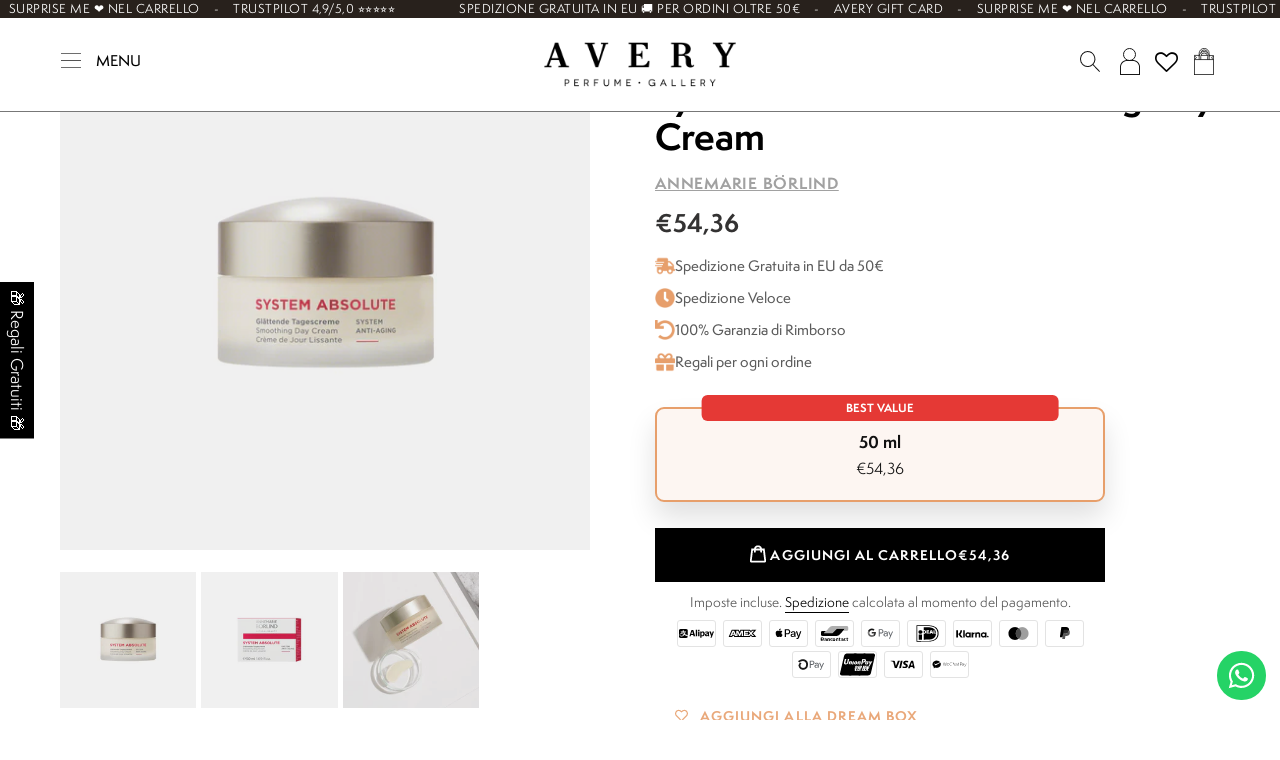

--- FILE ---
content_type: text/html; charset=utf-8
request_url: https://www.averyperfumegallery.com/it/products/annemarie-borlind-system-absolute-smoothing-day-cream-day-cream
body_size: 121835
content:
<!doctype html>
<html class="no-js" lang="it">
<head>

  <script type="application/vnd.locksmith+json" data-locksmith>{"version":"v254","locked":false,"initialized":true,"scope":"product","access_granted":true,"access_denied":false,"requires_customer":false,"manual_lock":false,"remote_lock":false,"has_timeout":false,"remote_rendered":null,"hide_resource":false,"hide_links_to_resource":false,"transparent":true,"locks":{"all":[],"opened":[]},"keys":[],"keys_signature":"1873d58bec0b0881a078eaf3e31798075304db4abc1f2ea2b42626f4b74a601f","state":{"template":"product","theme":186461159750,"product":"annemarie-borlind-system-absolute-smoothing-day-cream-day-cream","collection":null,"page":null,"blog":null,"article":null,"app":null},"now":1769028995,"path":"\/products\/annemarie-borlind-system-absolute-smoothing-day-cream-day-cream","locale_root_url":"\/it","canonical_url":"https:\/\/www.averyperfumegallery.com\/it\/products\/annemarie-borlind-system-absolute-smoothing-day-cream-day-cream","customer_id":null,"customer_id_signature":"1873d58bec0b0881a078eaf3e31798075304db4abc1f2ea2b42626f4b74a601f","cart":null}</script><script data-locksmith>!function(){undefined;!function(){var s=window.Locksmith={},e=document.querySelector('script[type="application/vnd.locksmith+json"]'),n=e&&e.innerHTML;if(s.state={},s.util={},s.loading=!1,n)try{s.state=JSON.parse(n)}catch(d){}if(document.addEventListener&&document.querySelector){var o,a,i,t=[76,79,67,75,83,77,73,84,72,49,49],c=function(){a=t.slice(0)},l="style",r=function(e){e&&27!==e.keyCode&&"click"!==e.type||(document.removeEventListener("keydown",r),document.removeEventListener("click",r),o&&document.body.removeChild(o),o=null)};c(),document.addEventListener("keyup",function(e){if(e.keyCode===a[0]){if(clearTimeout(i),a.shift(),0<a.length)return void(i=setTimeout(c,1e3));c(),r(),(o=document.createElement("div"))[l].width="50%",o[l].maxWidth="1000px",o[l].height="85%",o[l].border="1px rgba(0, 0, 0, 0.2) solid",o[l].background="rgba(255, 255, 255, 0.99)",o[l].borderRadius="4px",o[l].position="fixed",o[l].top="50%",o[l].left="50%",o[l].transform="translateY(-50%) translateX(-50%)",o[l].boxShadow="0 2px 5px rgba(0, 0, 0, 0.3), 0 0 100vh 100vw rgba(0, 0, 0, 0.5)",o[l].zIndex="2147483645";var t=document.createElement("textarea");t.value=JSON.stringify(JSON.parse(n),null,2),t[l].border="none",t[l].display="block",t[l].boxSizing="border-box",t[l].width="100%",t[l].height="100%",t[l].background="transparent",t[l].padding="22px",t[l].fontFamily="monospace",t[l].fontSize="14px",t[l].color="#333",t[l].resize="none",t[l].outline="none",t.readOnly=!0,o.appendChild(t),document.body.appendChild(o),t.addEventListener("click",function(e){e.stopImmediatePropagation()}),t.select(),document.addEventListener("keydown",r),document.addEventListener("click",r)}})}s.isEmbedded=-1!==window.location.search.indexOf("_ab=0&_fd=0&_sc=1"),s.path=s.state.path||window.location.pathname,s.basePath=s.state.locale_root_url.concat("/apps/locksmith").replace(/^\/\//,"/"),s.reloading=!1,s.util.console=window.console||{log:function(){},error:function(){}},s.util.makeUrl=function(e,t){var n,o=s.basePath+e,a=[],i=s.cache();for(n in i)a.push(n+"="+encodeURIComponent(i[n]));for(n in t)a.push(n+"="+encodeURIComponent(t[n]));return s.state.customer_id&&(a.push("customer_id="+encodeURIComponent(s.state.customer_id)),a.push("customer_id_signature="+encodeURIComponent(s.state.customer_id_signature))),o+=(-1===o.indexOf("?")?"?":"&")+a.join("&")},s._initializeCallbacks=[],s.on=function(e,t){if("initialize"!==e)throw'Locksmith.on() currently only supports the "initialize" event';s._initializeCallbacks.push(t)},s.initializeSession=function(e){if(!s.isEmbedded){var t=!1,n=!0,o=!0;(e=e||{}).silent&&(o=n=!(t=!0)),s.ping({silent:t,spinner:n,reload:o,callback:function(){s._initializeCallbacks.forEach(function(e){e()})}})}},s.cache=function(e){var t={};try{var n=function a(e){return(document.cookie.match("(^|; )"+e+"=([^;]*)")||0)[2]};t=JSON.parse(decodeURIComponent(n("locksmith-params")||"{}"))}catch(d){}if(e){for(var o in e)t[o]=e[o];document.cookie="locksmith-params=; expires=Thu, 01 Jan 1970 00:00:00 GMT; path=/",document.cookie="locksmith-params="+encodeURIComponent(JSON.stringify(t))+"; path=/"}return t},s.cache.cart=s.state.cart,s.cache.cartLastSaved=null,s.params=s.cache(),s.util.reload=function(){s.reloading=!0;try{window.location.href=window.location.href.replace(/#.*/,"")}catch(d){s.util.console.error("Preferred reload method failed",d),window.location.reload()}},s.cache.saveCart=function(e){if(!s.cache.cart||s.cache.cart===s.cache.cartLastSaved)return e?e():null;var t=s.cache.cartLastSaved;s.cache.cartLastSaved=s.cache.cart,fetch("/cart/update.js",{method:"POST",headers:{"Content-Type":"application/json",Accept:"application/json"},body:JSON.stringify({attributes:{locksmith:s.cache.cart}})}).then(function(e){if(!e.ok)throw new Error("Cart update failed: "+e.status);return e.json()}).then(function(){e&&e()})["catch"](function(e){if(s.cache.cartLastSaved=t,!s.reloading)throw e})},s.util.spinnerHTML='<style>body{background:#FFF}@keyframes spin{from{transform:rotate(0deg)}to{transform:rotate(360deg)}}#loading{display:flex;width:100%;height:50vh;color:#777;align-items:center;justify-content:center}#loading .spinner{display:block;animation:spin 600ms linear infinite;position:relative;width:50px;height:50px}#loading .spinner-ring{stroke:currentColor;stroke-dasharray:100%;stroke-width:2px;stroke-linecap:round;fill:none}</style><div id="loading"><div class="spinner"><svg width="100%" height="100%"><svg preserveAspectRatio="xMinYMin"><circle class="spinner-ring" cx="50%" cy="50%" r="45%"></circle></svg></svg></div></div>',s.util.clobberBody=function(e){document.body.innerHTML=e},s.util.clobberDocument=function(e){e.responseText&&(e=e.responseText),document.documentElement&&document.removeChild(document.documentElement);var t=document.open("text/html","replace");t.writeln(e),t.close(),setTimeout(function(){var e=t.querySelector("[autofocus]");e&&e.focus()},100)},s.util.serializeForm=function(e){if(e&&"FORM"===e.nodeName){var t,n,o={};for(t=e.elements.length-1;0<=t;t-=1)if(""!==e.elements[t].name)switch(e.elements[t].nodeName){case"INPUT":switch(e.elements[t].type){default:case"text":case"hidden":case"password":case"button":case"reset":case"submit":o[e.elements[t].name]=e.elements[t].value;break;case"checkbox":case"radio":e.elements[t].checked&&(o[e.elements[t].name]=e.elements[t].value);break;case"file":}break;case"TEXTAREA":o[e.elements[t].name]=e.elements[t].value;break;case"SELECT":switch(e.elements[t].type){case"select-one":o[e.elements[t].name]=e.elements[t].value;break;case"select-multiple":for(n=e.elements[t].options.length-1;0<=n;n-=1)e.elements[t].options[n].selected&&(o[e.elements[t].name]=e.elements[t].options[n].value)}break;case"BUTTON":switch(e.elements[t].type){case"reset":case"submit":case"button":o[e.elements[t].name]=e.elements[t].value}}return o}},s.util.on=function(e,i,s,t){t=t||document;var c="locksmith-"+e+i,n=function(e){var t=e.target,n=e.target.parentElement,o=t&&t.className&&(t.className.baseVal||t.className)||"",a=n&&n.className&&(n.className.baseVal||n.className)||"";("string"==typeof o&&-1!==o.split(/\s+/).indexOf(i)||"string"==typeof a&&-1!==a.split(/\s+/).indexOf(i))&&!e[c]&&(e[c]=!0,s(e))};t.attachEvent?t.attachEvent(e,n):t.addEventListener(e,n,!1)},s.util.enableActions=function(e){s.util.on("click","locksmith-action",function(e){e.preventDefault();var t=e.target;t.dataset.confirmWith&&!confirm(t.dataset.confirmWith)||(t.disabled=!0,t.innerText=t.dataset.disableWith,s.post("/action",t.dataset.locksmithParams,{spinner:!1,type:"text",success:function(e){(e=JSON.parse(e.responseText)).message&&alert(e.message),s.util.reload()}}))},e)},s.util.inject=function(e,t){var n=["data","locksmith","append"];if(-1!==t.indexOf(n.join("-"))){var o=document.createElement("div");o.innerHTML=t,e.appendChild(o)}else e.innerHTML=t;var a,i,s=e.querySelectorAll("script");for(i=0;i<s.length;++i){a=s[i];var c=document.createElement("script");if(a.type&&(c.type=a.type),a.src)c.src=a.src;else{var l=document.createTextNode(a.innerHTML);c.appendChild(l)}e.appendChild(c)}var r=e.querySelector("[autofocus]");r&&r.focus()},s.post=function(e,t,n){!1!==(n=n||{}).spinner&&s.util.clobberBody(s.util.spinnerHTML);var o={};n.container===document?(o.layout=1,n.success=function(e){s.util.clobberDocument(e)}):n.container&&(o.layout=0,n.success=function(e){var t=document.getElementById(n.container);s.util.inject(t,e),t.id===t.firstChild.id&&t.parentElement.replaceChild(t.firstChild,t)}),n.form_type&&(t.form_type=n.form_type),n.include_layout_classes!==undefined&&(t.include_layout_classes=n.include_layout_classes),n.lock_id!==undefined&&(t.lock_id=n.lock_id),s.loading=!0;var a=s.util.makeUrl(e,o),i="json"===n.type||"text"===n.type;fetch(a,{method:"POST",headers:{"Content-Type":"application/json",Accept:i?"application/json":"text/html"},body:JSON.stringify(t)}).then(function(e){if(!e.ok)throw new Error("Request failed: "+e.status);return e.text()}).then(function(e){var t=n.success||s.util.clobberDocument;t(i?{responseText:e}:e)})["catch"](function(e){if(!s.reloading)if("dashboard.weglot.com"!==window.location.host){if(!n.silent)throw alert("Something went wrong! Please refresh and try again."),e;console.error(e)}else console.error(e)})["finally"](function(){s.loading=!1})},s.postResource=function(e,t){e.path=s.path,e.search=window.location.search,e.state=s.state,e.passcode&&(e.passcode=e.passcode.trim()),e.email&&(e.email=e.email.trim()),e.state.cart=s.cache.cart,e.locksmith_json=s.jsonTag,e.locksmith_json_signature=s.jsonTagSignature,s.post("/resource",e,t)},s.ping=function(e){if(!s.isEmbedded){e=e||{};var t=function(){e.reload?s.util.reload():"function"==typeof e.callback&&e.callback()};s.post("/ping",{path:s.path,search:window.location.search,state:s.state},{spinner:!!e.spinner,silent:"undefined"==typeof e.silent||e.silent,type:"text",success:function(e){e&&e.responseText?((e=JSON.parse(e.responseText)).messages&&0<e.messages.length&&s.showMessages(e.messages),e.cart&&s.cache.cart!==e.cart?(s.cache.cart=e.cart,s.cache.saveCart(function(){t(),e.cart&&e.cart.match(/^.+:/)&&s.util.reload()})):t()):console.error("[Locksmith] Invalid result in ping callback:",e)}})}},s.timeoutMonitor=function(){var e=s.cache.cart;s.ping({callback:function(){e!==s.cache.cart||setTimeout(function(){s.timeoutMonitor()},6e4)}})},s.showMessages=function(e){var t=document.createElement("div");t.style.position="fixed",t.style.left=0,t.style.right=0,t.style.bottom="-50px",t.style.opacity=0,t.style.background="#191919",t.style.color="#ddd",t.style.transition="bottom 0.2s, opacity 0.2s",t.style.zIndex=999999,t.innerHTML="        <style>          .locksmith-ab .locksmith-b { display: none; }          .locksmith-ab.toggled .locksmith-b { display: flex; }          .locksmith-ab.toggled .locksmith-a { display: none; }          .locksmith-flex { display: flex; flex-wrap: wrap; justify-content: space-between; align-items: center; padding: 10px 20px; }          .locksmith-message + .locksmith-message { border-top: 1px #555 solid; }          .locksmith-message a { color: inherit; font-weight: bold; }          .locksmith-message a:hover { color: inherit; opacity: 0.8; }          a.locksmith-ab-toggle { font-weight: inherit; text-decoration: underline; }          .locksmith-text { flex-grow: 1; }          .locksmith-cta { flex-grow: 0; text-align: right; }          .locksmith-cta button { transform: scale(0.8); transform-origin: left; }          .locksmith-cta > * { display: block; }          .locksmith-cta > * + * { margin-top: 10px; }          .locksmith-message a.locksmith-close { flex-grow: 0; text-decoration: none; margin-left: 15px; font-size: 30px; font-family: monospace; display: block; padding: 2px 10px; }                    @media screen and (max-width: 600px) {            .locksmith-wide-only { display: none !important; }            .locksmith-flex { padding: 0 15px; }            .locksmith-flex > * { margin-top: 5px; margin-bottom: 5px; }            .locksmith-cta { text-align: left; }          }                    @media screen and (min-width: 601px) {            .locksmith-narrow-only { display: none !important; }          }        </style>      "+e.map(function(e){return'<div class="locksmith-message">'+e+"</div>"}).join(""),document.body.appendChild(t),document.body.style.position="relative",document.body.parentElement.style.paddingBottom=t.offsetHeight+"px",setTimeout(function(){t.style.bottom=0,t.style.opacity=1},50),s.util.on("click","locksmith-ab-toggle",function(e){e.preventDefault();for(var t=e.target.parentElement;-1===t.className.split(" ").indexOf("locksmith-ab");)t=t.parentElement;-1!==t.className.split(" ").indexOf("toggled")?t.className=t.className.replace("toggled",""):t.className=t.className+" toggled"}),s.util.enableActions(t)}}()}();</script>
      <script data-locksmith>Locksmith.cache.cart=null</script>

  <script data-locksmith>Locksmith.jsonTag="{\"version\":\"v254\",\"locked\":false,\"initialized\":true,\"scope\":\"product\",\"access_granted\":true,\"access_denied\":false,\"requires_customer\":false,\"manual_lock\":false,\"remote_lock\":false,\"has_timeout\":false,\"remote_rendered\":null,\"hide_resource\":false,\"hide_links_to_resource\":false,\"transparent\":true,\"locks\":{\"all\":[],\"opened\":[]},\"keys\":[],\"keys_signature\":\"1873d58bec0b0881a078eaf3e31798075304db4abc1f2ea2b42626f4b74a601f\",\"state\":{\"template\":\"product\",\"theme\":186461159750,\"product\":\"annemarie-borlind-system-absolute-smoothing-day-cream-day-cream\",\"collection\":null,\"page\":null,\"blog\":null,\"article\":null,\"app\":null},\"now\":1769028995,\"path\":\"\\\/products\\\/annemarie-borlind-system-absolute-smoothing-day-cream-day-cream\",\"locale_root_url\":\"\\\/it\",\"canonical_url\":\"https:\\\/\\\/www.averyperfumegallery.com\\\/it\\\/products\\\/annemarie-borlind-system-absolute-smoothing-day-cream-day-cream\",\"customer_id\":null,\"customer_id_signature\":\"1873d58bec0b0881a078eaf3e31798075304db4abc1f2ea2b42626f4b74a601f\",\"cart\":null}";Locksmith.jsonTagSignature="6687852f04f366fb71016f0f528a73b0745f6e10d76ede32dc94e317a8afeff9"</script>
  <meta name="google-site-verification" content="b7UbnFwcYMcqiczgn7JcgVbTbYG9vgava7IuRdrcFcw" />

<!-- Google Consent Mode V2 Consentmo -->
<script>
  window.consentmo_gcm_initial_state = "";
  window.consentmo_gcm_state = "";
  window.consentmo_gcm_security_storage = "";
  window.consentmo_gcm_ad_storage = "";
  window.consentmo_gcm_analytics_storage = "";
  window.consentmo_gcm_functionality_storage = "";
  window.consentmo_gcm_personalization_storage = "";
  window.consentmo_gcm_ads_data_redaction = "";
  window.consentmo_gcm_url_passthrough = "";
  window.consentmo_gcm_data_layer_name = "";
  
  // Google Consent Mode V2 integration script from Consentmo GDPR
  window.isenseRules = {};
  window.isenseRules.gcm = {
      gcmVersion: 2,
      integrationVersion: 3,
      customChanges: false,
      consentUpdated: false,
      initialState: 7,
      isCustomizationEnabled: false,
      adsDataRedaction: true,
      urlPassthrough: false,
      dataLayer: 'dataLayer',
      categories: { ad_personalization: "marketing", ad_storage: "marketing", ad_user_data: "marketing", analytics_storage: "analytics", functionality_storage: "functionality", personalization_storage: "functionality", security_storage: "strict"},
      storage: { ad_personalization: "false", ad_storage: "false", ad_user_data: "false", analytics_storage: "false", functionality_storage: "false", personalization_storage: "false", security_storage: "false", wait_for_update: 2000 }
  };
  if(window.consentmo_gcm_state !== null && window.consentmo_gcm_state !== "" && window.consentmo_gcm_state !== "0") {
    window.isenseRules.gcm.isCustomizationEnabled = true;
    window.isenseRules.gcm.initialState = window.consentmo_gcm_initial_state === null || window.consentmo_gcm_initial_state.trim() === "" ? window.isenseRules.gcm.initialState : window.consentmo_gcm_initial_state;
    window.isenseRules.gcm.categories.ad_storage = window.consentmo_gcm_ad_storage === null || window.consentmo_gcm_ad_storage.trim() === "" ? window.isenseRules.gcm.categories.ad_storage : window.consentmo_gcm_ad_storage;
    window.isenseRules.gcm.categories.ad_user_data = window.consentmo_gcm_ad_storage === null || window.consentmo_gcm_ad_storage.trim() === "" ? window.isenseRules.gcm.categories.ad_user_data : window.consentmo_gcm_ad_storage;
    window.isenseRules.gcm.categories.ad_personalization = window.consentmo_gcm_ad_storage === null || window.consentmo_gcm_ad_storage.trim() === "" ? window.isenseRules.gcm.categories.ad_personalization : window.consentmo_gcm_ad_storage;
    window.isenseRules.gcm.categories.analytics_storage = window.consentmo_gcm_analytics_storage === null || window.consentmo_gcm_analytics_storage.trim() === "" ? window.isenseRules.gcm.categories.analytics_storage : window.consentmo_gcm_analytics_storage;
    window.isenseRules.gcm.categories.functionality_storage = window.consentmo_gcm_functionality_storage === null || window.consentmo_gcm_functionality_storage.trim() === "" ? window.isenseRules.gcm.categories.functionality_storage : window.consentmo_gcm_functionality_storage;
    window.isenseRules.gcm.categories.personalization_storage = window.consentmo_gcm_personalization_storage === null || window.consentmo_gcm_personalization_storage.trim() === "" ? window.isenseRules.gcm.categories.personalization_storage : window.consentmo_gcm_personalization_storage;
    window.isenseRules.gcm.categories.security_storage = window.consentmo_gcm_security_storage === null || window.consentmo_gcm_security_storage.trim() === "" ? window.isenseRules.gcm.categories.security_storage : window.consentmo_gcm_security_storage;
    window.isenseRules.gcm.urlPassthrough = window.consentmo_gcm_url_passthrough === null || window.consentmo_gcm_url_passthrough.trim() === "" ? window.isenseRules.gcm.urlPassthrough : window.consentmo_gcm_url_passthrough;
    window.isenseRules.gcm.adsDataRedaction = window.consentmo_gcm_ads_data_redaction === null || window.consentmo_gcm_ads_data_redaction.trim() === "" ? window.isenseRules.gcm.adsDataRedaction : window.consentmo_gcm_ads_data_redaction;
    window.isenseRules.gcm.dataLayer = window.consentmo_gcm_data_layer_name === null || window.consentmo_gcm_data_layer_name.trim() === "" ? window.isenseRules.gcm.dataLayer : window.consentmo_gcm_data_layer_name;
  }
  window.isenseRules.initializeGcm = function (rules) {
    if(window.isenseRules.gcm.isCustomizationEnabled) {
      rules.initialState = window.isenseRules.gcm.initialState;
      rules.urlPassthrough = window.isenseRules.gcm.urlPassthrough === true || window.isenseRules.gcm.urlPassthrough === 'true';
      rules.adsDataRedaction = window.isenseRules.gcm.adsDataRedaction === true || window.isenseRules.gcm.adsDataRedaction === 'true';
    }
    
    let initialState = parseInt(rules.initialState);
    let marketingBlocked = initialState === 0 || initialState === 2 || initialState === 5 || initialState === 7;
    let analyticsBlocked = initialState === 0 || initialState === 3 || initialState === 6 || initialState === 7;
    let functionalityBlocked = initialState === 4 || initialState === 5 || initialState === 6 || initialState === 7;

    let gdprCache = localStorage.getItem('gdprCache') ? JSON.parse(localStorage.getItem('gdprCache')) : null;
    if (gdprCache && typeof gdprCache.updatedPreferences !== "undefined") {
      let updatedPreferences = gdprCache.updatedPreferences;
      marketingBlocked = parseInt(updatedPreferences.indexOf('marketing')) > -1;
      analyticsBlocked = parseInt(updatedPreferences.indexOf('analytics')) > -1;
      functionalityBlocked = parseInt(updatedPreferences.indexOf('functionality')) > -1;
    }

    Object.entries(rules.categories).forEach(category => {
      if(rules.storage.hasOwnProperty(category[0])) {
        switch(category[1]) {
          case 'strict':
            rules.storage[category[0]] = "granted";
            break;
          case 'marketing':
            rules.storage[category[0]] = marketingBlocked ? "denied" : "granted";
            break;
          case 'analytics':
            rules.storage[category[0]] = analyticsBlocked ? "denied" : "granted";
            break;
          case 'functionality':
            rules.storage[category[0]] = functionalityBlocked ? "denied" : "granted";
            break;
        }
      }
    });
    rules.consentUpdated = true;
    isenseRules.gcm = rules;
  }

  const isSetDefaultConsent = false;

  window[window.isenseRules.gcm.dataLayer] = window[window.isenseRules.gcm.dataLayer] || [];
  function gtag() { window[window.isenseRules.gcm.dataLayer].push(arguments); }

  if (isSetDefaultConsent) {
    //=== Default gtag settings - EDITABLE
    gtag("consent", "default", {
      ad_storage: "denied",
      ad_personalization: "denied",
      ad_user_data: "denied",
      analytics_storage: "denied",
      functionality_storage: "denied",
      personalization_storage: "denied",
      security_storage: "granted",
      wait_for_update: 2000
    });
    gtag("set", "ads_data_redaction", false);
    gtag("set", "url_passthrough", false);
    // Default gtag::end
  }

  function csmConsentGcm() {
    // Google Consent Mode - initialization start
    window.isenseRules.initializeGcm({
      ...window.isenseRules.gcm,
      adsDataRedaction: true,
      urlPassthrough: false,
      initialState: 7
    });

    /*
    * initialState acceptable values:
    * 0 - Set both ad_storage and analytics_storage to denied
    * 1 - Set all categories to granted
    * 2 - Set only ad_storage to denied
    * 3 - Set only analytics_storage to denied
    * 4 - Set only functionality_storage to denied
    * 5 - Set both ad_storage and functionality_storage to denied
    * 6 - Set both analytics_storage and functionality_storage to denied
    * 7 - Set all categories to denied
    */

    gtag("consent", (!isSetDefaultConsent ? "default" : "update"), isenseRules.gcm.storage);
    isenseRules.gcm.adsDataRedaction && gtag("set", "ads_data_redaction", isenseRules.gcm.adsDataRedaction);
    isenseRules.gcm.urlPassthrough && gtag("set", "url_passthrough", isenseRules.gcm.urlPassthrough);
  }

  let isInitConsentmoSignal = true;
  document.addEventListener("consentmoSignal", function(e) {
    if (isInitConsentmoSignal) {
      csmConsentGcm();
      isInitConsentmoSignal = false;
    }
  });
</script>

<!-- This script is added for the app - Consentmo GDPR app -->
<script>
let DSARPageLinksTranslations = [
{language: "it",
link: "https://www.averyperfumegallery.com/it/pages/gdpr-compliance",
}
];
function checkShopify(additionalChecks = 0){
if(window.isenseGDPR !== undefined && window.Shopify !== undefined && document.querySelector(".isense-cc-consent-verification a")) {
var isense_gdpr_DSAR_page_link = document.querySelector(".isense-cc-consent-verification a");
DSARPageLinksTranslations.forEach((translation) => {
if(Shopify.locale == translation['language']){
isense_gdpr_DSAR_page_link.href = translation['link'];
}
});
} else {
setTimeout(function(){
checkShopify(additionalChecks - 1);
}, 1000);
}
}
checkShopify(3);
</script>


  
  <meta charset="utf-8">
  <meta http-equiv="X-UA-Compatible" content="IE=edge,chrome=1">
  <meta name="viewport" content="width=device-width,initial-scale=1">
  <meta name="theme-color" content="#3a3a3a">
  <meta name="google-site-verification" content="rZ0XTXe88C7znRdslgBfK9wnUROT9E6MjgCsZu1BbL0" />

  <link rel="preconnect" href="https://cdn.shopify.com" crossorigin>
  <link rel="preconnect" href="https://fonts.shopifycdn.com" crossorigin>
  <link rel="preconnect" href="https://monorail-edge.shopifysvc.com"><link rel="preload" href="//www.averyperfumegallery.com/cdn/shop/t/27/assets/theme.css?v=26451139924396638571766411604" as="style">
  <link rel="preload" as="font" href="" type="font/woff2" crossorigin>
  <link rel="preload" as="font" href="" type="font/woff2" crossorigin>
  <link rel="preload" as="font" href="" type="font/woff2" crossorigin>
  <link rel="preload" href="//www.averyperfumegallery.com/cdn/shop/t/27/assets/theme.js?v=138594023868236221461766411604" as="script">
  <link rel="preload" href="//www.averyperfumegallery.com/cdn/shop/t/27/assets/lazysizes.js?v=63098554868324070131766411604" as="script"><link rel="canonical" href="https://www.averyperfumegallery.com/it/products/annemarie-borlind-system-absolute-smoothing-day-cream-day-cream"><link rel="apple-touch-icon" sizes="144x144" href="https://cdn.shopify.com/s/files/1/0572/8357/5976/t/1/assets/apple-touch-icon.png?v=1623055555">
  <link rel="icon" type="image/png" sizes="32x32" href="https://cdn.shopify.com/s/files/1/0572/8357/5976/t/1/assets/favicon-32x32.png?v=1623055644">
  <link rel="icon" type="image/png" sizes="16x16" href="https://cdn.shopify.com/s/files/1/0572/8357/5976/t/1/assets/favicon-16x16.png?v=1623055617">
  <link rel="manifest" href="https://cdn.shopify.com/s/files/1/0572/8357/5976/t/1/assets/site.webmanifest">
  <link rel="mask-icon" href="https://cdn.shopify.com/s/files/1/0572/8357/5976/t/1/assets/safari-pinned-tab.svg" color="#000000">
  <meta name="msapplication-TileColor" content="#ded4c6">
  <meta name="theme-color" content="#ffffff"><title>System Absolute, Smoothing Day Cream, Annemarie Börlind - Avery Perfume Gallery</title><meta name="description" content="Caratteristiche della linea:La pelle matura richiede cure che contrastino i segni dell&#39;invecchiamento. La nostra serie System Absolute migliora l&#39;elasticità e il tono della pelle dopo i 40 anni e aiuta a ridurre al minimo le rughe. Incorporato in una matrice di ingredienti 3D dall&#39;albero di tara, l&#39;estratto di alghe ve">
<!-- /snippets/social-meta-tags.liquid -->


<meta property="og:site_name" content="Avery Perfume Gallery">
<meta property="og:url" content="https://www.averyperfumegallery.com/it/products/annemarie-borlind-system-absolute-smoothing-day-cream-day-cream"><meta property="og:title" content="System Absolute, Smoothing Day Cream, Annemarie Börlind - Avery Perfume Gallery">
<meta property="og:type" content="product">
<meta property="og:description" content="Caratteristiche della linea:La pelle matura richiede cure che contrastino i segni dell&#39;invecchiamento. La nostra serie System Absolute migliora l&#39;elasticità e il tono della pelle dopo i 40 anni e aiuta a ridurre al minimo le rughe. Incorporato in una matrice di ingredienti 3D dall&#39;albero di tara, l&#39;estratto di alghe ve">
<meta property="og:image" content="http://www.averyperfumegallery.com/cdn/shop/products/BOSA0843_ANNEMARIE_BORLIND_SYSTEM_ABSOLUTE_Smoothing_Day_Cream.jpg?v=1630680180">
<meta property="og:image:secure_url" content="https://www.averyperfumegallery.com/cdn/shop/products/BOSA0843_ANNEMARIE_BORLIND_SYSTEM_ABSOLUTE_Smoothing_Day_Cream.jpg?v=1630680180">
<meta property="og:image:width" content="2500">
  <meta property="og:image:height" content="2500">
<meta property="og:price:amount" content="54,36">
<meta property="og:price:currency" content="EUR">



<meta name="twitter:card" content="summary_large_image"><meta name="twitter:title" content="System Absolute, Smoothing Day Cream, Annemarie Börlind - Avery Perfume Gallery">
<meta name="twitter:description" content="Caratteristiche della linea:La pelle matura richiede cure che contrastino i segni dell&#39;invecchiamento. La nostra serie System Absolute migliora l&#39;elasticità e il tono della pelle dopo i 40 anni e aiuta a ridurre al minimo le rughe. Incorporato in una matrice di ingredienti 3D dall&#39;albero di tara, l&#39;estratto di alghe ve">

  
<style data-shopify>
:root {
    --color-text: #3a3a3a;
    --color-text-rgb: 58, 58, 58;
    --color-body-text: #333232;
    --color-sale-text: #EA0606;
    --color-small-button-text-border: #3a3a3a;
    --color-text-field: #ffffff;
    --color-text-field-text: #000000;
    --color-text-field-text-rgb: 0, 0, 0;

    --color-btn-primary: #3a3a3a;
    --color-btn-primary-darker: #212121;
    --color-btn-primary-text: #ffffff;

    --color-blankstate: rgba(51, 50, 50, 0.35);
    --color-blankstate-border: rgba(51, 50, 50, 0.2);
    --color-blankstate-background: rgba(51, 50, 50, 0.1);

    --color-text-focus:#606060;
    --color-overlay-text-focus:#e6e6e6;
    --color-btn-primary-focus:#606060;
    --color-btn-social-focus:#d2d2d2;
    --color-small-button-text-border-focus:#606060;
    --predictive-search-focus:#f2f2f2;

    --color-body: #ffffff;
    --color-bg: #ffffff;
    --color-bg-rgb: 255, 255, 255;
    --color-bg-alt: rgba(51, 50, 50, 0.05);
    --color-bg-currency-selector: rgba(51, 50, 50, 0.2);

    --color-overlay-title-text: #ffffff;
    --color-image-overlay: #685858;
    --color-image-overlay-rgb: 104, 88, 88;--opacity-image-overlay: 0.4;--hover-overlay-opacity: 0.8;

    --color-border: #ebebeb;
    --color-border-form: #cccccc;
    --color-border-form-darker: #b3b3b3;

    --svg-select-icon: url(//www.averyperfumegallery.com/cdn/shop/t/27/assets/ico-select.svg?v=29003672709104678581766411616);
    --slick-img-url: url(//www.averyperfumegallery.com/cdn/shop/t/27/assets/ajax-loader.gif?v=41356863302472015721766411604);

    --font-weight-body--bold: 700;
    --font-weight-body--bolder: 700;

    --font-stack-header: Helvetica, Arial, sans-serif;
    --font-style-header: normal;
    --font-weight-header: 700;

    --font-stack-body: Helvetica, Arial, sans-serif;
    --font-style-body: normal;
    --font-weight-body: 400;

    --font-size-header: 26;

    --font-size-base: 15;

    --font-h1-desktop: 35;
    --font-h1-mobile: 32;
    --font-h2-desktop: 20;
    --font-h2-mobile: 18;
    --font-h3-mobile: 20;
    --font-h4-desktop: 17;
    --font-h4-mobile: 15;
    --font-h5-desktop: 15;
    --font-h5-mobile: 13;
    --font-h6-desktop: 14;
    --font-h6-mobile: 12;

    --font-mega-title-large-desktop: 65;

    --font-rich-text-large: 17;
    --font-rich-text-small: 13;

    
--color-video-bg: #f2f2f2;

    
    --global-color-image-loader-primary: rgba(58, 58, 58, 0.06);
    --global-color-image-loader-secondary: rgba(58, 58, 58, 0.12);
  }
</style>


  <style>*,::after,::before{box-sizing:border-box}body{margin:0}body,html{background-color:var(--color-body)}body,button{font-size:calc(var(--font-size-base) * 1px);font-family:var(--font-stack-body);font-style:var(--font-style-body);font-weight:var(--font-weight-body);color:var(--color-text);line-height:1.5}body,button{-webkit-font-smoothing:antialiased;-webkit-text-size-adjust:100%}.border-bottom{border-bottom:1px solid var(--color-border)}.btn--link{background-color:transparent;border:0;margin:0;color:var(--color-text);text-align:left}.text-right{text-align:right}.icon{display:inline-block;width:20px;height:20px;vertical-align:middle;fill:currentColor}.icon__fallback-text,.visually-hidden{position:absolute!important;overflow:hidden;clip:rect(0 0 0 0);height:1px;width:1px;margin:-1px;padding:0;border:0}svg.icon:not(.icon--full-color) circle,svg.icon:not(.icon--full-color) ellipse,svg.icon:not(.icon--full-color) g,svg.icon:not(.icon--full-color) line,svg.icon:not(.icon--full-color) path,svg.icon:not(.icon--full-color) polygon,svg.icon:not(.icon--full-color) polyline,svg.icon:not(.icon--full-color) rect,symbol.icon:not(.icon--full-color) circle,symbol.icon:not(.icon--full-color) ellipse,symbol.icon:not(.icon--full-color) g,symbol.icon:not(.icon--full-color) line,symbol.icon:not(.icon--full-color) path,symbol.icon:not(.icon--full-color) polygon,symbol.icon:not(.icon--full-color) polyline,symbol.icon:not(.icon--full-color) rect{fill:inherit;stroke:inherit}li{list-style:none}.list--inline{padding:0;margin:0}.list--inline>li{display:inline-block;margin-bottom:0;vertical-align:middle}a{color:var(--color-text);text-decoration:none}.h1,.h2,h1,h2{margin:0 0 17.5px;font-family:var(--font-stack-header);font-style:var(--font-style-header);font-weight:var(--font-weight-header);line-height:1.2;overflow-wrap:break-word;word-wrap:break-word}.h1 a,.h2 a,h1 a,h2 a{color:inherit;text-decoration:none;font-weight:inherit}.h1,h1{font-size:calc(((var(--font-h1-desktop))/ (var(--font-size-base))) * 1em);text-transform:none;letter-spacing:0}@media only screen and (max-width:749px){.h1,h1{font-size:calc(((var(--font-h1-mobile))/ (var(--font-size-base))) * 1em)}}.h2,h2{font-size:calc(((var(--font-h2-desktop))/ (var(--font-size-base))) * 1em);text-transform:uppercase;letter-spacing:.1em}@media only screen and (max-width:749px){.h2,h2{font-size:calc(((var(--font-h2-mobile))/ (var(--font-size-base))) * 1em)}}p{color:var(--color-body-text);margin:0 0 19.44444px}@media only screen and (max-width:749px){p{font-size:calc(((var(--font-size-base) - 1)/ (var(--font-size-base))) * 1em)}}p:last-child{margin-bottom:0}@media only screen and (max-width:749px){.small--hide{display:none!important}}.grid{list-style:none;margin:0;padding:0;margin-left:-30px}.grid::after{content:'';display:table;clear:both}@media only screen and (max-width:749px){.grid{margin-left:-22px}}.grid::after{content:'';display:table;clear:both}.grid--no-gutters{margin-left:0}.grid--no-gutters .grid__item{padding-left:0}.grid--table{display:table;table-layout:fixed;width:100%}.grid--table>.grid__item{float:none;display:table-cell;vertical-align:middle}.grid__item{float:left;padding-left:30px;width:100%}@media only screen and (max-width:749px){.grid__item{padding-left:22px}}.grid__item[class*="--push"]{position:relative}@media only screen and (min-width:750px){.medium-up--one-quarter{width:25%}.medium-up--push-one-third{width:33.33%}.medium-up--one-half{width:50%}.medium-up--push-one-third{left:33.33%;position:relative}}.site-header{position:relative;background-color:var(--color-body)}@media only screen and (max-width:749px){.site-header{border-bottom:1px solid var(--color-border)}}@media only screen and (min-width:750px){.site-header{padding:0 55px}.site-header.logo--center{padding-top:30px}}.site-header__logo{margin:15px 0}.logo-align--center .site-header__logo{text-align:center;margin:0 auto}@media only screen and (max-width:749px){.logo-align--center .site-header__logo{text-align:left;margin:15px 0}}@media only screen and (max-width:749px){.site-header__logo{padding-left:22px;text-align:left}.site-header__logo img{margin:0}}.site-header__logo-link{display:inline-block;word-break:break-word}@media only screen and (min-width:750px){.logo-align--center .site-header__logo-link{margin:0 auto}}.site-header__logo-image{display:block}@media only screen and (min-width:750px){.site-header__logo-image{margin:0 auto}}.site-header__logo-image img{width:100%}.site-header__logo-image--centered img{margin:0 auto}.site-header__logo img{display:block}.site-header__icons{position:relative;white-space:nowrap}@media only screen and (max-width:749px){.site-header__icons{width:auto;padding-right:13px}.site-header__icons .btn--link,.site-header__icons .site-header__cart{font-size:calc(((var(--font-size-base))/ (var(--font-size-base))) * 1em)}}.site-header__icons-wrapper{position:relative;display:-webkit-flex;display:-ms-flexbox;display:flex;width:100%;-ms-flex-align:center;-webkit-align-items:center;-moz-align-items:center;-ms-align-items:center;-o-align-items:center;align-items:center;-webkit-justify-content:flex-end;-ms-justify-content:flex-end;justify-content:flex-end}.site-header__account,.site-header__cart,.site-header__search{position:relative}.site-header__search.site-header__icon{display:none}@media only screen and (min-width:1400px){.site-header__search.site-header__icon{display:block}}.site-header__search-toggle{display:block}@media only screen and (min-width:750px){.site-header__account,.site-header__cart{padding:10px 11px}}.site-header__cart-title,.site-header__search-title{position:absolute!important;overflow:hidden;clip:rect(0 0 0 0);height:1px;width:1px;margin:-1px;padding:0;border:0;display:block;vertical-align:middle}.site-header__cart-title{margin-right:3px}.site-header__cart-count{display:flex;align-items:center;justify-content:center;position:absolute;right:.4rem;top:.2rem;font-weight:700;background-color:var(--color-btn-primary);color:var(--color-btn-primary-text);border-radius:50%;min-width:1em;height:1em}.site-header__cart-count span{font-family:HelveticaNeue,"Helvetica Neue",Helvetica,Arial,sans-serif;font-size:calc(11em / 16);line-height:1}@media only screen and (max-width:749px){.site-header__cart-count{top:calc(7em / 16);right:0;border-radius:50%;min-width:calc(19em / 16);height:calc(19em / 16)}}@media only screen and (max-width:749px){.site-header__cart-count span{padding:.25em calc(6em / 16);font-size:12px}}.site-header__menu{display:none}@media only screen and (max-width:749px){.site-header__icon{display:inline-block;vertical-align:middle;padding:10px 11px;margin:0}}@media only screen and (min-width:750px){.site-header__icon .icon-search{margin-right:3px}}.announcement-bar{z-index:10;position:relative;text-align:center;border-bottom:1px solid transparent;padding:2px}.announcement-bar__link{display:block}.announcement-bar__message{display:block;padding:11px 22px;font-size:calc(((16)/ (var(--font-size-base))) * 1em);font-weight:var(--font-weight-header)}@media only screen and (min-width:750px){.announcement-bar__message{padding-left:55px;padding-right:55px}}.site-nav{position:relative;padding:0;text-align:center;margin:25px 0}.site-nav a{padding:3px 10px}.site-nav__link{display:block;white-space:nowrap}.site-nav--centered .site-nav__link{padding-top:0}.site-nav__link .icon-chevron-down{width:calc(8em / 16);height:calc(8em / 16);margin-left:.5rem}.site-nav__label{border-bottom:1px solid transparent}.site-nav__link--active .site-nav__label{border-bottom-color:var(--color-text)}.site-nav__link--button{border:none;background-color:transparent;padding:3px 10px}.site-header__mobile-nav{z-index:11;position:relative;background-color:var(--color-body)}@media only screen and (max-width:749px){.site-header__mobile-nav{display:-webkit-flex;display:-ms-flexbox;display:flex;width:100%;-ms-flex-align:center;-webkit-align-items:center;-moz-align-items:center;-ms-align-items:center;-o-align-items:center;align-items:center}}.mobile-nav--open .icon-close{display:none}.main-content{opacity:0}.main-content .shopify-section{display:none}.main-content .shopify-section:first-child{display:inherit}.critical-hidden{display:none}</style>

  <script>
    window.performance.mark('debut:theme_stylesheet_loaded.start');

    function onLoadStylesheet() {
      performance.mark('debut:theme_stylesheet_loaded.end');
      performance.measure('debut:theme_stylesheet_loaded', 'debut:theme_stylesheet_loaded.start', 'debut:theme_stylesheet_loaded.end');

      var url = "//www.averyperfumegallery.com/cdn/shop/t/27/assets/theme.css?v=26451139924396638571766411604";
      var link = document.querySelector('link[href="' + url + '"]');
      link.loaded = true;
      link.dispatchEvent(new Event('load'));
    }
  </script>

  <link rel="stylesheet" href="//www.averyperfumegallery.com/cdn/shop/t/27/assets/theme.css?v=26451139924396638571766411604" type="text/css" media="print" onload="this.media='all';onLoadStylesheet()">

  <style>
    
    
    
    
    
    
  </style>

  <script>
    var theme = {
      breakpoints: {
        medium: 750,
        large: 990,
        widescreen: 1400
      },
      strings: {
        addToCart: "Aggiungi al carrello",
        soldOut: "Esaurito",
        unavailable: "Non disponibile",
        regularPrice: "Prezzo di listino",
        salePrice: "Prezzo scontato",
        sale: "In Offerta",
        fromLowestPrice: "da [price]",
        vendor: "Venditore",
        showMore: "Mostra di più",
        showLess: "Mostra di meno",
        searchFor: "Cerca",
        addressError: "Errore durante la ricerca dell\u0026#39;indirizzo",
        addressNoResults: "La ricerca non ha prodotto alcun risultato per quell’indirizzo",
        addressQueryLimit: "Hai superato il limite di utilizzo dell'API di Google. Considera l’aggiornamento a un \u003ca href=\"https:\/\/developers.google.com\/maps\/premium\/usage-limits\"\u003ePiano Premium\u003c\/a\u003e.",
        authError: "Si è verificato un problema di autenticazione con il tuo account di Google Maps.",
        newWindow: "Apre in una nuova finestra.",
        external: "Apre un sito esterno.",
        newWindowExternal: "Apre un sito esterno in una nuova finestra.",
        removeLabel: "Rimuovi [product]",
        update: "Aggiornamento",
        quantity: "Quantità",
        discountedTotal: "Totale scontato",
        regularTotal: "Totale di listino",
        priceColumn: "Vedi la colonna Prezzo per i dettagli dello sconto.",
        quantityMinimumMessage: "La quantità deve essere 1 o più",
        cartError: "Si è verificato un errore durante l\u0026#39;aggiornamento del carrello. Riprova più tardi.",
        removedItemMessage: "\u003cspan class=\"cart__removed-product-details\"\u003e([quantity]) [link]\u003c\/span\u003e sono stati rimossi dal carrello.",
        unitPrice: "Prezzo unitario",
        unitPriceSeparator: "per",
        oneCartCount: "1 articolo",
        otherCartCount: "[count] articoli",
        quantityLabel: "Quantità: [count]",
        products: "Prodotti",
        loading: "Caricamento",
        number_of_results: "[result_number] di [results_count]",
        number_of_results_found: "[results_count] risultati trovati",
        one_result_found: "1 risultato trovato"
      },
      moneyFormat: "€{{amount_with_comma_separator}}",
      moneyFormatWithCurrency: "€{{amount_with_comma_separator}} EUR",
      settings: {
        predictiveSearchEnabled: true,
        predictiveSearchShowPrice: false,
        predictiveSearchShowVendor: false
      },
      stylesheet: "//www.averyperfumegallery.com/cdn/shop/t/27/assets/theme.css?v=26451139924396638571766411604"
    };document.documentElement.className = document.documentElement.className.replace('no-js', 'js');
  </script><script src="//www.averyperfumegallery.com/cdn/shop/t/27/assets/theme.js?v=138594023868236221461766411604" defer="defer"></script>
  <script src="//www.averyperfumegallery.com/cdn/shop/t/27/assets/lazysizes.js?v=63098554868324070131766411604" async="async"></script>

  <script type="text/javascript">
    if (window.MSInputMethodContext && document.documentMode) {
      var scripts = document.getElementsByTagName('script')[0];
      var polyfill = document.createElement("script");
      polyfill.defer = true;
      polyfill.src = "//www.averyperfumegallery.com/cdn/shop/t/27/assets/ie11CustomProperties.min.js?v=146208399201472936201766411604";

      scripts.parentNode.insertBefore(polyfill, scripts);
    }
  </script>
  <meta name="google-site-verification" content="t2yfsiuWzIrPfcWDV6uIrm9hRrUgRtTgWi-Z6YEWw6U" />
  <meta name="google-site-verification" content="18HXfXLPmiMc63P0rMy7Oj63zwAgx8Kn9SL_6D48hD0" />
  

  <script>window.performance && window.performance.mark && window.performance.mark('shopify.content_for_header.start');</script><meta name="facebook-domain-verification" content="2nl8byjlkges9xuq9a8xavyn3v89q5">
<meta name="google-site-verification" content="CSs3yBCMqTB2oh7xG70J1DcjYTnJXJ6vTUmZgZU6MDg">
<meta id="shopify-digital-wallet" name="shopify-digital-wallet" content="/57283575976/digital_wallets/dialog">
<meta name="shopify-checkout-api-token" content="e13fb42be7154fce7e16a221461fa3de">
<meta id="in-context-paypal-metadata" data-shop-id="57283575976" data-venmo-supported="false" data-environment="production" data-locale="it_IT" data-paypal-v4="true" data-currency="EUR">
<link rel="alternate" hreflang="x-default" href="https://www.averyperfumegallery.com/products/annemarie-borlind-system-absolute-smoothing-day-cream-day-cream">
<link rel="alternate" hreflang="en" href="https://www.averyperfumegallery.com/products/annemarie-borlind-system-absolute-smoothing-day-cream-day-cream">
<link rel="alternate" hreflang="it" href="https://www.averyperfumegallery.com/it/products/annemarie-borlind-system-absolute-smoothing-day-cream-day-cream">
<link rel="alternate" hreflang="fr" href="https://www.averyperfumegallery.com/fr/products/annemarie-borlind-system-absolute-smoothing-day-cream-day-cream">
<link rel="alternate" hreflang="de" href="https://www.averyperfumegallery.com/de/products/annemarie-borlind-system-absolut-glattende-tagescreme-tagescreme">
<link rel="alternate" type="application/json+oembed" href="https://www.averyperfumegallery.com/it/products/annemarie-borlind-system-absolute-smoothing-day-cream-day-cream.oembed">
<script async="async" src="/checkouts/internal/preloads.js?locale=it-IT"></script>
<link rel="preconnect" href="https://shop.app" crossorigin="anonymous">
<script async="async" src="https://shop.app/checkouts/internal/preloads.js?locale=it-IT&shop_id=57283575976" crossorigin="anonymous"></script>
<script id="apple-pay-shop-capabilities" type="application/json">{"shopId":57283575976,"countryCode":"IT","currencyCode":"EUR","merchantCapabilities":["supports3DS"],"merchantId":"gid:\/\/shopify\/Shop\/57283575976","merchantName":"Avery Perfume Gallery","requiredBillingContactFields":["postalAddress","email","phone"],"requiredShippingContactFields":["postalAddress","email","phone"],"shippingType":"shipping","supportedNetworks":["visa","maestro","masterCard","amex"],"total":{"type":"pending","label":"Avery Perfume Gallery","amount":"1.00"},"shopifyPaymentsEnabled":true,"supportsSubscriptions":true}</script>
<script id="shopify-features" type="application/json">{"accessToken":"e13fb42be7154fce7e16a221461fa3de","betas":["rich-media-storefront-analytics"],"domain":"www.averyperfumegallery.com","predictiveSearch":true,"shopId":57283575976,"locale":"it"}</script>
<script>var Shopify = Shopify || {};
Shopify.shop = "avery-v2.myshopify.com";
Shopify.locale = "it";
Shopify.currency = {"active":"EUR","rate":"1.0"};
Shopify.country = "IT";
Shopify.theme = {"name":"Avery giftcard fix","id":186461159750,"schema_name":"Avery","schema_version":"2","theme_store_id":null,"role":"main"};
Shopify.theme.handle = "null";
Shopify.theme.style = {"id":null,"handle":null};
Shopify.cdnHost = "www.averyperfumegallery.com/cdn";
Shopify.routes = Shopify.routes || {};
Shopify.routes.root = "/it/";</script>
<script type="module">!function(o){(o.Shopify=o.Shopify||{}).modules=!0}(window);</script>
<script>!function(o){function n(){var o=[];function n(){o.push(Array.prototype.slice.apply(arguments))}return n.q=o,n}var t=o.Shopify=o.Shopify||{};t.loadFeatures=n(),t.autoloadFeatures=n()}(window);</script>
<script>
  window.ShopifyPay = window.ShopifyPay || {};
  window.ShopifyPay.apiHost = "shop.app\/pay";
  window.ShopifyPay.redirectState = null;
</script>
<script id="shop-js-analytics" type="application/json">{"pageType":"product"}</script>
<script defer="defer" async type="module" src="//www.averyperfumegallery.com/cdn/shopifycloud/shop-js/modules/v2/client.init-shop-cart-sync_DXGljDCh.it.esm.js"></script>
<script defer="defer" async type="module" src="//www.averyperfumegallery.com/cdn/shopifycloud/shop-js/modules/v2/chunk.common_Dby6QE3M.esm.js"></script>
<script type="module">
  await import("//www.averyperfumegallery.com/cdn/shopifycloud/shop-js/modules/v2/client.init-shop-cart-sync_DXGljDCh.it.esm.js");
await import("//www.averyperfumegallery.com/cdn/shopifycloud/shop-js/modules/v2/chunk.common_Dby6QE3M.esm.js");

  window.Shopify.SignInWithShop?.initShopCartSync?.({"fedCMEnabled":true,"windoidEnabled":true});

</script>
<script>
  window.Shopify = window.Shopify || {};
  if (!window.Shopify.featureAssets) window.Shopify.featureAssets = {};
  window.Shopify.featureAssets['shop-js'] = {"shop-cart-sync":["modules/v2/client.shop-cart-sync_CuycFFQA.it.esm.js","modules/v2/chunk.common_Dby6QE3M.esm.js"],"init-fed-cm":["modules/v2/client.init-fed-cm_BNG5oyTN.it.esm.js","modules/v2/chunk.common_Dby6QE3M.esm.js"],"shop-button":["modules/v2/client.shop-button_CYDCs7np.it.esm.js","modules/v2/chunk.common_Dby6QE3M.esm.js"],"init-windoid":["modules/v2/client.init-windoid_CIyZw0nM.it.esm.js","modules/v2/chunk.common_Dby6QE3M.esm.js"],"shop-cash-offers":["modules/v2/client.shop-cash-offers_CcSAlF98.it.esm.js","modules/v2/chunk.common_Dby6QE3M.esm.js","modules/v2/chunk.modal_D1Buujso.esm.js"],"shop-toast-manager":["modules/v2/client.shop-toast-manager_BX7Boar6.it.esm.js","modules/v2/chunk.common_Dby6QE3M.esm.js"],"init-shop-email-lookup-coordinator":["modules/v2/client.init-shop-email-lookup-coordinator_9H--u2Oq.it.esm.js","modules/v2/chunk.common_Dby6QE3M.esm.js"],"pay-button":["modules/v2/client.pay-button_Dij3AEMZ.it.esm.js","modules/v2/chunk.common_Dby6QE3M.esm.js"],"avatar":["modules/v2/client.avatar_BTnouDA3.it.esm.js"],"init-shop-cart-sync":["modules/v2/client.init-shop-cart-sync_DXGljDCh.it.esm.js","modules/v2/chunk.common_Dby6QE3M.esm.js"],"shop-login-button":["modules/v2/client.shop-login-button_CQ3q_nN6.it.esm.js","modules/v2/chunk.common_Dby6QE3M.esm.js","modules/v2/chunk.modal_D1Buujso.esm.js"],"init-customer-accounts-sign-up":["modules/v2/client.init-customer-accounts-sign-up_BnxtNv5b.it.esm.js","modules/v2/client.shop-login-button_CQ3q_nN6.it.esm.js","modules/v2/chunk.common_Dby6QE3M.esm.js","modules/v2/chunk.modal_D1Buujso.esm.js"],"init-shop-for-new-customer-accounts":["modules/v2/client.init-shop-for-new-customer-accounts_CKlpbIAZ.it.esm.js","modules/v2/client.shop-login-button_CQ3q_nN6.it.esm.js","modules/v2/chunk.common_Dby6QE3M.esm.js","modules/v2/chunk.modal_D1Buujso.esm.js"],"init-customer-accounts":["modules/v2/client.init-customer-accounts_BatGhs6N.it.esm.js","modules/v2/client.shop-login-button_CQ3q_nN6.it.esm.js","modules/v2/chunk.common_Dby6QE3M.esm.js","modules/v2/chunk.modal_D1Buujso.esm.js"],"shop-follow-button":["modules/v2/client.shop-follow-button_Drfnypl_.it.esm.js","modules/v2/chunk.common_Dby6QE3M.esm.js","modules/v2/chunk.modal_D1Buujso.esm.js"],"lead-capture":["modules/v2/client.lead-capture_C77H9ivN.it.esm.js","modules/v2/chunk.common_Dby6QE3M.esm.js","modules/v2/chunk.modal_D1Buujso.esm.js"],"checkout-modal":["modules/v2/client.checkout-modal_B3EdBKL4.it.esm.js","modules/v2/chunk.common_Dby6QE3M.esm.js","modules/v2/chunk.modal_D1Buujso.esm.js"],"shop-login":["modules/v2/client.shop-login_CkabS-Xl.it.esm.js","modules/v2/chunk.common_Dby6QE3M.esm.js","modules/v2/chunk.modal_D1Buujso.esm.js"],"payment-terms":["modules/v2/client.payment-terms_BgXoyFHX.it.esm.js","modules/v2/chunk.common_Dby6QE3M.esm.js","modules/v2/chunk.modal_D1Buujso.esm.js"]};
</script>
<script>(function() {
  var isLoaded = false;
  function asyncLoad() {
    if (isLoaded) return;
    isLoaded = true;
    var urls = ["https:\/\/gdprcdn.b-cdn.net\/js\/gdpr_cookie_consent.min.js?shop=avery-v2.myshopify.com","https:\/\/plugin.brevo.com\/integrations\/api\/automation\/script?user_connection_id=61a8f4eec33568369e41deb2\u0026ma-key=vxta7shsj20esyuc9m36yflb\u0026shop=avery-v2.myshopify.com","https:\/\/plugin.brevo.com\/integrations\/api\/sy\/cart_tracking\/script?user_connection_id=61a8f4eec33568369e41deb2\u0026ma-key=vxta7shsj20esyuc9m36yflb\u0026shop=avery-v2.myshopify.com","https:\/\/wishlisthero-assets.revampco.com\/store-front\/bundle2.js?shop=avery-v2.myshopify.com","https:\/\/ecommplugins-scripts.trustpilot.com\/v2.1\/js\/header.min.js?settings=eyJrZXkiOiI5SnVUU0dWOFJHY09wZWVEIiwicyI6Im5vbmUifQ==\u0026v=2.5\u0026shop=avery-v2.myshopify.com","https:\/\/ecommplugins-trustboxsettings.trustpilot.com\/avery-v2.myshopify.com.js?settings=1658330970329\u0026shop=avery-v2.myshopify.com","https:\/\/widget.trustpilot.com\/bootstrap\/v5\/tp.widget.sync.bootstrap.min.js?shop=avery-v2.myshopify.com","https:\/\/wishlisthero-assets.revampco.com\/store-front\/bundle2.js?shop=avery-v2.myshopify.com","https:\/\/wishlisthero-assets.revampco.com\/store-front\/bundle2.js?shop=avery-v2.myshopify.com","https:\/\/script.pop-convert.com\/new-micro\/production.pc.min.js?unique_id=avery-v2.myshopify.com\u0026shop=avery-v2.myshopify.com","https:\/\/cdn.s3.pop-convert.com\/pcjs.production.min.js?unique_id=avery-v2.myshopify.com\u0026shop=avery-v2.myshopify.com","\/\/cdn.shopify.com\/proxy\/aac6e614ed4e54017a1e229e0260e17cbf57fc7c73cd54b07e426ffaf6c804d0\/aiodstag.cirkleinc.com\/?shop=avery-v2.myshopify.com\u0026sp-cache-control=cHVibGljLCBtYXgtYWdlPTkwMA"];
    for (var i = 0; i < urls.length; i++) {
      var s = document.createElement('script');
      s.type = 'text/javascript';
      s.async = true;
      s.src = urls[i];
      var x = document.getElementsByTagName('script')[0];
      x.parentNode.insertBefore(s, x);
    }
  };
  if(window.attachEvent) {
    window.attachEvent('onload', asyncLoad);
  } else {
    window.addEventListener('load', asyncLoad, false);
  }
})();</script>
<script id="__st">var __st={"a":57283575976,"offset":3600,"reqid":"c5b8d167-b76c-4fd3-a681-45c5b779a5a0-1769028995","pageurl":"www.averyperfumegallery.com\/it\/products\/annemarie-borlind-system-absolute-smoothing-day-cream-day-cream","u":"b149f47d44ac","p":"product","rtyp":"product","rid":6970405945512};</script>
<script>window.ShopifyPaypalV4VisibilityTracking = true;</script>
<script id="captcha-bootstrap">!function(){'use strict';const t='contact',e='account',n='new_comment',o=[[t,t],['blogs',n],['comments',n],[t,'customer']],c=[[e,'customer_login'],[e,'guest_login'],[e,'recover_customer_password'],[e,'create_customer']],r=t=>t.map((([t,e])=>`form[action*='/${t}']:not([data-nocaptcha='true']) input[name='form_type'][value='${e}']`)).join(','),a=t=>()=>t?[...document.querySelectorAll(t)].map((t=>t.form)):[];function s(){const t=[...o],e=r(t);return a(e)}const i='password',u='form_key',d=['recaptcha-v3-token','g-recaptcha-response','h-captcha-response',i],f=()=>{try{return window.sessionStorage}catch{return}},m='__shopify_v',_=t=>t.elements[u];function p(t,e,n=!1){try{const o=window.sessionStorage,c=JSON.parse(o.getItem(e)),{data:r}=function(t){const{data:e,action:n}=t;return t[m]||n?{data:e,action:n}:{data:t,action:n}}(c);for(const[e,n]of Object.entries(r))t.elements[e]&&(t.elements[e].value=n);n&&o.removeItem(e)}catch(o){console.error('form repopulation failed',{error:o})}}const l='form_type',E='cptcha';function T(t){t.dataset[E]=!0}const w=window,h=w.document,L='Shopify',v='ce_forms',y='captcha';let A=!1;((t,e)=>{const n=(g='f06e6c50-85a8-45c8-87d0-21a2b65856fe',I='https://cdn.shopify.com/shopifycloud/storefront-forms-hcaptcha/ce_storefront_forms_captcha_hcaptcha.v1.5.2.iife.js',D={infoText:'Protetto da hCaptcha',privacyText:'Privacy',termsText:'Termini'},(t,e,n)=>{const o=w[L][v],c=o.bindForm;if(c)return c(t,g,e,D).then(n);var r;o.q.push([[t,g,e,D],n]),r=I,A||(h.body.append(Object.assign(h.createElement('script'),{id:'captcha-provider',async:!0,src:r})),A=!0)});var g,I,D;w[L]=w[L]||{},w[L][v]=w[L][v]||{},w[L][v].q=[],w[L][y]=w[L][y]||{},w[L][y].protect=function(t,e){n(t,void 0,e),T(t)},Object.freeze(w[L][y]),function(t,e,n,w,h,L){const[v,y,A,g]=function(t,e,n){const i=e?o:[],u=t?c:[],d=[...i,...u],f=r(d),m=r(i),_=r(d.filter((([t,e])=>n.includes(e))));return[a(f),a(m),a(_),s()]}(w,h,L),I=t=>{const e=t.target;return e instanceof HTMLFormElement?e:e&&e.form},D=t=>v().includes(t);t.addEventListener('submit',(t=>{const e=I(t);if(!e)return;const n=D(e)&&!e.dataset.hcaptchaBound&&!e.dataset.recaptchaBound,o=_(e),c=g().includes(e)&&(!o||!o.value);(n||c)&&t.preventDefault(),c&&!n&&(function(t){try{if(!f())return;!function(t){const e=f();if(!e)return;const n=_(t);if(!n)return;const o=n.value;o&&e.removeItem(o)}(t);const e=Array.from(Array(32),(()=>Math.random().toString(36)[2])).join('');!function(t,e){_(t)||t.append(Object.assign(document.createElement('input'),{type:'hidden',name:u})),t.elements[u].value=e}(t,e),function(t,e){const n=f();if(!n)return;const o=[...t.querySelectorAll(`input[type='${i}']`)].map((({name:t})=>t)),c=[...d,...o],r={};for(const[a,s]of new FormData(t).entries())c.includes(a)||(r[a]=s);n.setItem(e,JSON.stringify({[m]:1,action:t.action,data:r}))}(t,e)}catch(e){console.error('failed to persist form',e)}}(e),e.submit())}));const S=(t,e)=>{t&&!t.dataset[E]&&(n(t,e.some((e=>e===t))),T(t))};for(const o of['focusin','change'])t.addEventListener(o,(t=>{const e=I(t);D(e)&&S(e,y())}));const B=e.get('form_key'),M=e.get(l),P=B&&M;t.addEventListener('DOMContentLoaded',(()=>{const t=y();if(P)for(const e of t)e.elements[l].value===M&&p(e,B);[...new Set([...A(),...v().filter((t=>'true'===t.dataset.shopifyCaptcha))])].forEach((e=>S(e,t)))}))}(h,new URLSearchParams(w.location.search),n,t,e,['guest_login'])})(!0,!0)}();</script>
<script integrity="sha256-4kQ18oKyAcykRKYeNunJcIwy7WH5gtpwJnB7kiuLZ1E=" data-source-attribution="shopify.loadfeatures" defer="defer" src="//www.averyperfumegallery.com/cdn/shopifycloud/storefront/assets/storefront/load_feature-a0a9edcb.js" crossorigin="anonymous"></script>
<script crossorigin="anonymous" defer="defer" src="//www.averyperfumegallery.com/cdn/shopifycloud/storefront/assets/shopify_pay/storefront-65b4c6d7.js?v=20250812"></script>
<script data-source-attribution="shopify.dynamic_checkout.dynamic.init">var Shopify=Shopify||{};Shopify.PaymentButton=Shopify.PaymentButton||{isStorefrontPortableWallets:!0,init:function(){window.Shopify.PaymentButton.init=function(){};var t=document.createElement("script");t.src="https://www.averyperfumegallery.com/cdn/shopifycloud/portable-wallets/latest/portable-wallets.it.js",t.type="module",document.head.appendChild(t)}};
</script>
<script data-source-attribution="shopify.dynamic_checkout.buyer_consent">
  function portableWalletsHideBuyerConsent(e){var t=document.getElementById("shopify-buyer-consent"),n=document.getElementById("shopify-subscription-policy-button");t&&n&&(t.classList.add("hidden"),t.setAttribute("aria-hidden","true"),n.removeEventListener("click",e))}function portableWalletsShowBuyerConsent(e){var t=document.getElementById("shopify-buyer-consent"),n=document.getElementById("shopify-subscription-policy-button");t&&n&&(t.classList.remove("hidden"),t.removeAttribute("aria-hidden"),n.addEventListener("click",e))}window.Shopify?.PaymentButton&&(window.Shopify.PaymentButton.hideBuyerConsent=portableWalletsHideBuyerConsent,window.Shopify.PaymentButton.showBuyerConsent=portableWalletsShowBuyerConsent);
</script>
<script data-source-attribution="shopify.dynamic_checkout.cart.bootstrap">document.addEventListener("DOMContentLoaded",(function(){function t(){return document.querySelector("shopify-accelerated-checkout-cart, shopify-accelerated-checkout")}if(t())Shopify.PaymentButton.init();else{new MutationObserver((function(e,n){t()&&(Shopify.PaymentButton.init(),n.disconnect())})).observe(document.body,{childList:!0,subtree:!0})}}));
</script>
<link id="shopify-accelerated-checkout-styles" rel="stylesheet" media="screen" href="https://www.averyperfumegallery.com/cdn/shopifycloud/portable-wallets/latest/accelerated-checkout-backwards-compat.css" crossorigin="anonymous">
<style id="shopify-accelerated-checkout-cart">
        #shopify-buyer-consent {
  margin-top: 1em;
  display: inline-block;
  width: 100%;
}

#shopify-buyer-consent.hidden {
  display: none;
}

#shopify-subscription-policy-button {
  background: none;
  border: none;
  padding: 0;
  text-decoration: underline;
  font-size: inherit;
  cursor: pointer;
}

#shopify-subscription-policy-button::before {
  box-shadow: none;
}

      </style>

<script>window.performance && window.performance.mark && window.performance.mark('shopify.content_for_header.end');</script>

	
<script>
    var exchng_curr = Shopify.currency;
    if (typeof window.csapps === 'undefined') {
        

        
        window.csapps = {
            shop_slug: "avery-v2",
            store_id: "avery-v2.myshopify.com",
            store_domain: "www.averyperfumegallery.com",
            money_format: "€{{amount_with_comma_separator}}",
            cart: null,
            product: null,
            product_collections: null,
            product_variants: null,
            is_volume_discount: null,
            is_bundle_discount: null,
            bundle_class: '.aiod-bundle-discount-wrap',
            product_id: null,
            page_type: null,
            vd_url: 'https://aiod.cirkleinc.com',
            proxy_version: 'aiodPro',
            customer: null,
            currency_symbol: "€",
            currency_code: 'EUR',
            country_code: 'IT',
            aiod_root_url: '/it',
            call_by_dev: '',
            aiod_lang_code: 'it',
        }
        window.csapps.page_type = "index";
        
        
        window.csapps.cart = {"note":null,"attributes":{},"original_total_price":0,"total_price":0,"total_discount":0,"total_weight":0.0,"item_count":0,"items":[],"requires_shipping":false,"currency":"EUR","items_subtotal_price":0,"cart_level_discount_applications":[],"checkout_charge_amount":0}
        if (typeof window.csapps.cart.items == "object") {
            for (var i = 0; i < window.csapps.cart.items.length; i++) {
                ["sku", "grams", "vendor", "url", "image", "handle", "requires_shipping", "product_type", "product_description"].map(function (a) {
                    delete window.csapps.cart.items[i][a]
                })
            }
        }
        window.csapps.cart_collections = {}
        

        
window.csapps.page_type = "product"
        window.csapps.product_id = "6970405945512";
        window.csapps.product = {"id":6970405945512,"title":"System Absolute - Smoothing Day Cream","handle":"annemarie-borlind-system-absolute-smoothing-day-cream-day-cream","description":"\u003cp\u003eCaratteristiche della linea:\u003cbr\u003eLa pelle matura richiede cure che contrastino i segni dell'invecchiamento. La nostra serie System Absolute migliora l'elasticità e il tono della pelle dopo i 40 anni e aiuta a ridurre al minimo le rughe. Incorporato in una matrice di ingredienti 3D dall'albero di tara, l'estratto di alghe verdi attiva la produzione di collagene ed elastina per un periodo di tempo più lungo. Migliora la densità della pelle e minimizza le rughe. A seconda delle esigenze della tua pelle, puoi scegliere tra una texture leggera e una ricca per la protezione diurna e l'assistenza notturna.\nLe cure anti-invecchiamento rendono la carnagione visibilmente più soda e levigata.\u003c\/p\u003e\u003cp\u003eIl prodotto:\u003cbr\u003eQuesta efficace crema anti-età da giorno, contenente uno speciale estratto di alghe, incorporato in una matrice 3D, attiva la produzione di collagene ed elastina attraverso il rilascio sequenziale di ingredienti curativi naturali.L’invecchiamento precoce della pelle indotto dalla luce è rallentato e le linee e le rughe vengono efficacemente ridotte. Applicare la mattina  sulla pelle pulita con movimenti circolari.\u003c\/p\u003e","published_at":"2021-08-11T12:24:51+02:00","created_at":"2021-08-11T12:24:51+02:00","vendor":"Annemarie Börlind","type":"Face","tags":[],"price":5436,"price_min":5436,"price_max":5436,"available":true,"price_varies":false,"compare_at_price":null,"compare_at_price_min":0,"compare_at_price_max":0,"compare_at_price_varies":false,"variants":[{"id":40716132647080,"title":"50 ml \/ Idratante","option1":"50 ml","option2":"Idratante","option3":null,"sku":"BOSA0843","requires_shipping":true,"taxable":true,"featured_image":{"id":30170093289640,"product_id":6970405945512,"position":1,"created_at":"2021-08-11T12:24:57+02:00","updated_at":"2021-09-03T16:43:00+02:00","alt":"Annemarie Börlind System Absolute, Smoothing Day Cream","width":2500,"height":2500,"src":"\/\/www.averyperfumegallery.com\/cdn\/shop\/products\/BOSA0843_ANNEMARIE_BORLIND_SYSTEM_ABSOLUTE_Smoothing_Day_Cream.jpg?v=1630680180","variant_ids":[40716132647080]},"available":true,"name":"System Absolute - Smoothing Day Cream - 50 ml \/ Idratante","public_title":"50 ml \/ Idratante","options":["50 ml","Idratante"],"price":5436,"weight":0,"compare_at_price":null,"inventory_management":"shopify","barcode":"4011061008436","featured_media":{"alt":"Annemarie Börlind System Absolute, Smoothing Day Cream","id":22510107558056,"position":1,"preview_image":{"aspect_ratio":1.0,"height":2500,"width":2500,"src":"\/\/www.averyperfumegallery.com\/cdn\/shop\/products\/BOSA0843_ANNEMARIE_BORLIND_SYSTEM_ABSOLUTE_Smoothing_Day_Cream.jpg?v=1630680180"}},"requires_selling_plan":false,"selling_plan_allocations":[]}],"images":["\/\/www.averyperfumegallery.com\/cdn\/shop\/products\/BOSA0843_ANNEMARIE_BORLIND_SYSTEM_ABSOLUTE_Smoothing_Day_Cream.jpg?v=1630680180","\/\/www.averyperfumegallery.com\/cdn\/shop\/products\/BOSA0843_ANNEMARIE_BORLIND_SYSTEM_ABSOLUTE_Smoothing_Day_Cream_2.jpg?v=1630680180","\/\/www.averyperfumegallery.com\/cdn\/shop\/products\/boerlind-system-absolute-glaettende-tagescreme-motiv-tiegel-textur.png?v=1630683936"],"featured_image":"\/\/www.averyperfumegallery.com\/cdn\/shop\/products\/BOSA0843_ANNEMARIE_BORLIND_SYSTEM_ABSOLUTE_Smoothing_Day_Cream.jpg?v=1630680180","options":["Formato","Categoria"],"media":[{"alt":"Annemarie Börlind System Absolute, Smoothing Day Cream","id":22510107558056,"position":1,"preview_image":{"aspect_ratio":1.0,"height":2500,"width":2500,"src":"\/\/www.averyperfumegallery.com\/cdn\/shop\/products\/BOSA0843_ANNEMARIE_BORLIND_SYSTEM_ABSOLUTE_Smoothing_Day_Cream.jpg?v=1630680180"},"aspect_ratio":1.0,"height":2500,"media_type":"image","src":"\/\/www.averyperfumegallery.com\/cdn\/shop\/products\/BOSA0843_ANNEMARIE_BORLIND_SYSTEM_ABSOLUTE_Smoothing_Day_Cream.jpg?v=1630680180","width":2500},{"alt":"Annemarie Börlind System Absolute, Smoothing Day Cream","id":22510107590824,"position":2,"preview_image":{"aspect_ratio":1.0,"height":2500,"width":2500,"src":"\/\/www.averyperfumegallery.com\/cdn\/shop\/products\/BOSA0843_ANNEMARIE_BORLIND_SYSTEM_ABSOLUTE_Smoothing_Day_Cream_2.jpg?v=1630680180"},"aspect_ratio":1.0,"height":2500,"media_type":"image","src":"\/\/www.averyperfumegallery.com\/cdn\/shop\/products\/BOSA0843_ANNEMARIE_BORLIND_SYSTEM_ABSOLUTE_Smoothing_Day_Cream_2.jpg?v=1630680180","width":2500},{"alt":null,"id":22810373783720,"position":3,"preview_image":{"aspect_ratio":1.0,"height":678,"width":678,"src":"\/\/www.averyperfumegallery.com\/cdn\/shop\/products\/boerlind-system-absolute-glaettende-tagescreme-motiv-tiegel-textur.png?v=1630683936"},"aspect_ratio":1.0,"height":678,"media_type":"image","src":"\/\/www.averyperfumegallery.com\/cdn\/shop\/products\/boerlind-system-absolute-glaettende-tagescreme-motiv-tiegel-textur.png?v=1630683936","width":678}],"requires_selling_plan":false,"selling_plan_groups":[],"content":"\u003cp\u003eCaratteristiche della linea:\u003cbr\u003eLa pelle matura richiede cure che contrastino i segni dell'invecchiamento. La nostra serie System Absolute migliora l'elasticità e il tono della pelle dopo i 40 anni e aiuta a ridurre al minimo le rughe. Incorporato in una matrice di ingredienti 3D dall'albero di tara, l'estratto di alghe verdi attiva la produzione di collagene ed elastina per un periodo di tempo più lungo. Migliora la densità della pelle e minimizza le rughe. A seconda delle esigenze della tua pelle, puoi scegliere tra una texture leggera e una ricca per la protezione diurna e l'assistenza notturna.\nLe cure anti-invecchiamento rendono la carnagione visibilmente più soda e levigata.\u003c\/p\u003e\u003cp\u003eIl prodotto:\u003cbr\u003eQuesta efficace crema anti-età da giorno, contenente uno speciale estratto di alghe, incorporato in una matrice 3D, attiva la produzione di collagene ed elastina attraverso il rilascio sequenziale di ingredienti curativi naturali.L’invecchiamento precoce della pelle indotto dalla luce è rallentato e le linee e le rughe vengono efficacemente ridotte. Applicare la mattina  sulla pelle pulita con movimenti circolari.\u003c\/p\u003e"}

            window.csapps.product_collection = []
        
        window.csapps.product_collection.push(273364648104)
        
        window.csapps.product_collection.push(409201705186)
        
        window.csapps.product_collection.push(398094663906)
        
        window.csapps.product_collection.push(395892719842)
        

        window.csapps.product_variant = []
        
        window.csapps.product_variant.push(40716132647080)
        

        window.csapps.product_collections = window.csapps.product_collection.toString();
        window.csapps.product_variants = window.csapps.product_variant.toString();
        

        
        
        window.csapps.collection_id = "00000000";
        
        window.csapps.exchange_currency = exchng_curr.rate;
        window.csapps.settings = {"installation":{"type":"9","type_text":"Installation","setting":{"installation_setting":"manual","mapping_class_setting":{"cart_subtotal":null,"cart_form_outlet":null,"cart_line_item_outer":null,"cart_product_item_price":null,"cart_product_line_item_total":null,"cart_display_the_summery_on_line_item":null,"display_volume_message_on_cart_line_item":null}}},"discount":{"type":"4","type_text":"Discount","setting":{"apply_multiple_discount":"no","multi_currency":"percentage_based","apply_discount":"draft_order","apply_discount_on":"line_items","discount_code_prefix":"CSAIOD","offer_title":"APPLIED DISCOUNT","bogo_buys":"yes","bogo_buys_count_in_other":"yes","free_shipping_text":"Free_Shipping","discount_code_box":"disable","show_bogo_popup_first_time_only":"yes","show_free_gift_popup_first_time_only":"yes","discount_code_auto_apply_on_refresh":"yes","bogo_auto_add_to_cart":"no","free_gift_auto_add_to_cart":"no","apply_multiple_code":"no","enable_shopify_discount_code":"no","add_order_tag":"yes","discount_code_life":"1","sales_channel":"both","customer_group_condition":"OR","customer_tag_condition":"OR","draft_invoice_from_email":"","draft_invoice_subject":"","disable_wholesale_price":"yes","count_gift_cart_product":"yes","invoice_url_recheck":"no","free_gift_threshold_check":"before_other_discount_apply","count_total_for_shipzip":"no","allow_shopify_discount_code_at_checkout":"no","support_market_pro":"disable","allow_shopify_automatic_discount":"no","post_purchase_limit_check":"no","pos_delay_time":"0.5","pos_logs":"no","draft_order_call_on_cart_load":"no","draft_order_fixed_amount_calculation":"fix"}},"custom-css-js":{"type":"10","type_text":"Custom CSS\/JS","setting":{"custom_js":null,"custom_css":".csapps_checkout {\r\n    position: relative;\r\n    top: 60px;\r\n}\r\n@media (min-width: 30px) {\r\n.btn.button.cs_bogo_aiodp_opener,.btn.button.cs_freeg_aiodp_opener {\r\n    width: auto !important;\r\n    margin: 0px 30px 10px!important;\r\n\tborder-color: black;\r\n    color: black;\r\n    background-color: white;\r\n    line-height: 1;\r\n    position: relative;\r\n    top: -60px;\r\n}\r\n}\r\n.grid_inner img {\r\n    display: block;\r\n    margin: 0 auto;\r\n    max-width: 30%;\r\n}\r\n.cs_p_c_m {\r\n    padding: 0px 30px 0;\r\n    overflow: auto;\r\n    max-height: calc(100vh - 150px);\r\n}\r\n.no_thanks_aiodp {\r\n    display: block;\r\n    text-align: center;\r\n    cursor: pointer;\r\n    padding: 0px 30px 15px;\r\n    text-decoration: underline;\r\n}\r\n.is_grid_thumb .grid_inner, .csapp-thumb-inner {\r\n    background: #FFFFFF;\r\n    border: 1px solid #EEEEEE;\r\n    padding: 0px 10px;\r\n    border-radius: 5px;\r\n    -webkit-box-orient: vertical;\r\n    -webkit-box-direction: normal;\r\n    -ms-flex-direction: column;\r\n    flex-direction: column;\r\n    height: 100%;\r\n}\r\n.csapps-p-detail .csapps-p-title a {\r\n    font-size: 18px;\r\n    line-height: 1.2;\r\n    color: #1C1C1C;\r\n    margin: 0 0 5px;\r\n    font-weight: normal;\r\n    border-bottom: 0;\r\n    display: block;\r\n    width: 100%;\r\n    text-decoration: none;\r\n}\r\n.csapps-p-title{\r\n    color: #000000;\r\n    font-size: 16px;\r\n    font-style: inherit;\r\n    text-align: center;\r\n}\r\n.csapps-p-detail .csapps-price {\r\n    margin-bottom: 1px;\r\n\tmargin-left: 50px;\r\n}\r\n\r\n.aiod_cart_mini .aiod_minicart_wraper {\r\n    overflow: hidden;\r\n}\r\n\r\n.aiod_cart_mini .aiod_minicart_wraper .csapps_checkout {\r\n    top: 0;\r\n    order: 8;\r\n}\r\n.aiod_cart_mini .aiod_minicart_wraper .cs_freeg_aiodp_opener {\r\n    top: 0;\r\n}\r\n\r\n.aiod_minicart .aiod_minicart_wrapper {\r\n    overflow-y: auto;\r\n}\r\n\r\n.template-product .cs_bogo_aiodp {\r\n    z-index: 2147483637;\r\n}\r\n.aiod_minicart .aiod_cart_product_name {\r\n  display: flex;\r\n  width: 130px;\r\n}\r\n.csapp-price{\r\n    justify-content: end;\r\n}"}},"general":{"type":"0","type_text":"General","setting":{"messages":{"no_thanks":"No Thanks","save_price":"You Save:","subtotal":"Subtotal"},"upsell":{"sticky_opener":"enable","upsell_icon_position":"bottom_right","upsell_free_gift_options":"show_add_to_cart","upsell_icon_text_color":"#FFFFFF","upsell_icon_background_color":"#008060","upsell_icon_text_background_color":"#008060","upsell_free_shipping_bar_color":"#008060"},"cart_drawer":{"sticky_opener":"disable","background_color":"#FFFFFF","icon_position":"bottom_left","icon_text_color":"#FFFFFF","icon_background_color":"#008060","upsell_button_on_cart_page":"enable","upsell_button_text":"Special Offer"},"title":{"font_style":"inherit","font_size":"24","font_color":"#E79F6C"},"product_name":{"font_style":"inherit","font_size":"16","font_color":"#000000"},"price":{"font_style":"inherit","font_size":"16","font_color":"#000000"},"total_amount":{"font_style":"inherit","font_size":"16","font_color":"#000000"},"plus_sign":{"font_style":"inherit","font_size":"16","font_color":"#EFEFEF","background_color":"#E79F6C"},"button_text":{"font_style":"inherit","font_size":"16","font_color":"#FFFFFF"},"button_box":{"background_color":"#000000","border_width":"1","border_type":"Solid","border_color":"#E79F6C"},"product_box":{"background_color":"#FFFFFF","border_width":"1","border_type":"Solid","border_color":"#EDEEEF"},"top_bar":{"background_color":"#EFEFEF","close_icon_color":"#000000","font_style":"normal","font_size":"14","font_color":"#000000"},"popup_close_icon":{"background_color":"#E79F6C","close_icon_color":"#EFEFEF"},"cart_page":{"line_item_text_color":"#E79F6C","cart_total_discount_text_color":"#000000"}}},"language":{"type":"1","type_text":"Language","setting":{"bundle_settings":{"total_price":"Total Price","quantity":"QTY","not_available":"{{title}} is not available","save":"Save","load_more":"Load More"},"free_gift_settings":{"initial_message":"Spend {{amount}} more to claim your free gifts","cart_show_gift_button":"SURPRISE ME! ❤️\u003cbr\u003e\u003cfont color=red size=1\u003eclick here!\u003c\/font\u003e","add_to_cart_button_text":"Add to cart","sold_out_button_text":"Sold out"},"volume_settings":{"buy_more_save_more":"Buy More, Save More!","discount":"Discount","minimum_quantity":"Min QTY","maximum_quantity":"Max QTY","minimum_quantity_before":"Buy","maximum_quantity_after":"+","offer_text":"Off","get_a_text":"Get each product for","required_quantity_msg":"Add {{quantity}} more for {{discount}}.","required_purchased_amount_msg":"Spend {{amount}} to get offer."},"wholesale_settings":{"minimum_quantity_message":"Offer {{offer}} is available. Purchase minimum of {{amount}} to get {{discount}} off."},"bogo_settings":{"initial_message":"Buy products and get discount on products","progress_message":"You are eligible to get bogo product.","store_collection_message":"This offer is valid for collection","cart_show_bogo_button":"WOULD YOU LIKE TO CHOOSE A PRODUCT FROM THE BATH LINE WITH A 20% DISCOUNT?","add_to_cart_button_text":"Add to cart","sold_out_button_text":"Sold out"},"general_settings":{"initial_message":"Spend {{amount}} more and get {{discount}} off!"},"post_purchase":{"save_text":"Save","off_text":"Off","pay_now_btn":"Pay Now","decline_btn":"Decline","quantity":"Quantity","total":"Total","subtotal":"Subtotal","discount":"Discount","shipping":"Shipping","taxes":"Taxes","free":"Free","min_qty_msg":"Quantity should not lower than {{min}}!","max_qty_msg":"Quantity should not greater than {{max}}!"},"discount_code":{"placeholder_msg":"Enter discount code","success_msg":"{{code_list}} Discount code applied successfully","error_msg":"Invalid discount code","required_login_msg":"{{code_list}} Discount code need to login for apply discount or free shipping.","apply_button_text":"Apply","free_shipping":"Free Shipping"}}},"table-design":{"type":"2","type_text":"Table Design","setting":{"table_min_width":"100%","table_max_width":"100%","table_background_color":"#FFFFFF","table_border_width":"1","table_border_type":"solid","table_border_color":"#C9CCCF","table_header_background_color":"#FFFFFF","table_header_border_color":"#8C9196","table_header_font_style":"revert","table_hover_background_color":"#DADADA","table_font_size":"14","table_font_color":"#202223"}},"upsell-popup":{"type":"6","type_text":"Upsell Language","setting":{"common_settings":{"most_popular":"MOST POPULAR","days":"Day","hours":"Hrs","minutes":"Min","seconds":"Sec","thank_you_message":"You archived all offers.","upsell_launch_text":"Special Offers"},"free_gift_settings":{"max_qty_message":"You can select maximum {{quantity}} gift from this offer.","select_message":"Select minimum 1 gift from below.","selection_error_message":"Please select free gift.","buy_label":"Buy","get_label":"Get","offer_type_collections_msg":"Buy products from this collections: {{collections}}","offer_type_products_msg":"Buy any product of the store."},"discount_code_settings":{"apply_btn_text":"Apply","applied_btn_text":"Applied","code_error_text":"Cart is empty..! Kindly add item in cart and apply code."},"bogo_settings":{"buy_label":"Buy","get_label":"Get","buy_quantity_message":"Buy any {{quantity}} product from this offer.","get_quantity_message":"Get any {{quantity}} product from this offer."}}},"draft-invoice":{"type":"7","type_text":"Draft Invoice","setting":[]},"cart-drawer":{"type":"8","type_text":"Cart Drawer","setting":{"cart_drawer":{"drawer_on_off":"enable","title":"Your Cart","drawer_opener_class_id_attribute":".site-header__cart","cat_count_class_id_attribute":".site-header__cart-count","empty_cart_message":"Your shopping cart is empty!","open_drawer_on_click_of_add_to_cart_button":"yes"}}},"pos-restrictions":{"type":"11","type_text":"POS Restrictions","setting":{"offer_restrictions":"allow","discount_code_restrictions":"allow","settings_restrictions":"allow","entire_app_restrictions":"restrict"}}};
        
        
        window.csapps.offers_meta = {"offers":{"offers_type":["3","5"],"offers_type_text":{"bundle":"0","volume":"1","wholesale":"2","bogo":"3","general":"4","gift":"5","post-purchase":"6"}},"aiod_upsell":0,"need_to_update":0,"app_status":"1"};
        

        window.csapps.ignore_csapp_cart_reload = (typeof ignore_csapp_cart_reload === 'undefined') ? false : true;
        window.csapps.money_format = (typeof aiod_theme_currency === 'undefined') ? window.csapps.money_format : aiod_theme_currency;
        window.csapps.upsell_pupop_css = "//www.averyperfumegallery.com/cdn/shop/t/27/assets/upsell_pupop.css?v=131299487868142858851766411604";
        window.csapps.upsell_pupop_js = "//www.averyperfumegallery.com/cdn/shop/t/27/assets/cscode_discount_upsell.js?v=102816512100999621171766411604";
    }
</script>
<link href="//www.averyperfumegallery.com/cdn/shop/t/27/assets/cscode_discount_css.css?v=148117021328741112561766411604" rel="stylesheet" type="text/css" media="all">
<script src="//www.averyperfumegallery.com/cdn/shop/t/27/assets/cscode_discount_js.js?v=21753707472888227121766411604" defer="defer"></script>



    <style>
        .csapps_checkout {
    position: relative;
    top: 60px;
}
@media (min-width: 30px) {
.btn.button.cs_bogo_aiodp_opener,.btn.button.cs_freeg_aiodp_opener {
    width: auto !important;
    margin: 0px 30px 10px!important;
	border-color: black;
    color: black;
    background-color: white;
    line-height: 1;
    position: relative;
    top: -60px;
}
}
.grid_inner img {
    display: block;
    margin: 0 auto;
    max-width: 30%;
}
.cs_p_c_m {
    padding: 0px 30px 0;
    overflow: auto;
    max-height: calc(100vh - 150px);
}
.no_thanks_aiodp {
    display: block;
    text-align: center;
    cursor: pointer;
    padding: 0px 30px 15px;
    text-decoration: underline;
}
.is_grid_thumb .grid_inner, .csapp-thumb-inner {
    background: #FFFFFF;
    border: 1px solid #EEEEEE;
    padding: 0px 10px;
    border-radius: 5px;
    -webkit-box-orient: vertical;
    -webkit-box-direction: normal;
    -ms-flex-direction: column;
    flex-direction: column;
    height: 100%;
}
.csapps-p-detail .csapps-p-title a {
    font-size: 18px;
    line-height: 1.2;
    color: #1C1C1C;
    margin: 0 0 5px;
    font-weight: normal;
    border-bottom: 0;
    display: block;
    width: 100%;
    text-decoration: none;
}
.csapps-p-title{
    color: #000000;
    font-size: 16px;
    font-style: inherit;
    text-align: center;
}
.csapps-p-detail .csapps-price {
    margin-bottom: 1px;
	margin-left: 50px;
}

.aiod_cart_mini .aiod_minicart_wraper {
    overflow: hidden;
}

.aiod_cart_mini .aiod_minicart_wraper .csapps_checkout {
    top: 0;
    order: 8;
}
.aiod_cart_mini .aiod_minicart_wraper .cs_freeg_aiodp_opener {
    top: 0;
}

.aiod_minicart .aiod_minicart_wrapper {
    overflow-y: auto;
}

.template-product .cs_bogo_aiodp {
    z-index: 2147483637;
}
.aiod_minicart .aiod_cart_product_name {
  display: flex;
  width: 130px;
}
.csapp-price{
    justify-content: end;
}
    </style>

	
  

<!-- Font icon for header icons -->
<link href="https://wishlisthero-assets.revampco.com/safe-icons/css/wishlisthero-icons.css" rel="stylesheet"/>
<!-- Style for floating buttons and others -->
<style type="text/css">
    .wishlisthero-floating {
        position: absolute;
          left: 5px !important; right: auto;
        top: 5px;
        z-index: 23;
        border-radius: 100%;
    }

    .wishlisthero-floating:hover {
        background-color: rgba(0, 0, 0, 0.05);
    }

    .wishlisthero-floating button {
        font-size: 20px !important;
        width: 40px !important;
        padding: 0.125em 0 0 !important;
    }
  
    .MuiLink-underlineHover .MuiCardMedia-root{
        background-size: contain;
    }
  
.MuiTypography-body2 ,.MuiTypography-body1 ,.MuiTypography-caption ,.MuiTypography-button ,.MuiTypography-h1 ,.MuiTypography-h2 ,.MuiTypography-h3 ,.MuiTypography-h4 ,.MuiTypography-h5 ,.MuiTypography-h6 ,.MuiTypography-subtitle1 ,.MuiTypography-subtitle2 ,.MuiTypography-overline , MuiButton-root,  .MuiCardHeader-title a{
     font-family: inherit !important; /*Roboto, Helvetica, Arial, sans-serif;*/
}
.MuiTypography-h1 , .MuiTypography-h2 , .MuiTypography-h3 , .MuiTypography-h4 , .MuiTypography-h5 , .MuiTypography-h6 ,  .MuiCardHeader-title a{
     font-family: Helvetica, Arial, sans-serif !important;
     font-family: ,  !important;
     font-family: ,  !important;
     font-family: ,  !important;
}

@media screen and (max-width: 749px){
.wishlisthero-product-page-button-container{
width:100%
}
.wishlisthero-product-page-button-container button{
 margin-left:auto !important; margin-right: auto !important;
}
}
    /****************************************************************************************/
    /* For some theme shared view need some spacing */
    /*
    #wishlist-hero-shared-list-view {
  margin-top: 15px;
  margin-bottom: 15px;
}
#wishlist-hero-shared-list-view h1 {
  padding-left: 5px;
}

#wishlisthero-product-page-button-container {
  padding-top: 15px;
}
*/
    /****************************************************************************************/
    /* #wishlisthero-product-page-button-container button {
  padding-left: 1px !important;
} */
    /****************************************************************************************/
    /* Customize the indicator when wishlist has items AND the normal indicator not working */
     span.wishlist-hero-items-count {

  top: -2px; 
 right: -5px;  
font-size: calc(11em / 16); 
font-family: 'HelveticaNeue','Helvetica Neue',Helvetica,Arial,sans-serif; 
padding: 0px; 
text-align: center; 
vertical-align: middle; 
width: 10px; 
line-height: 1rem; 
min-width: 1rem; 
min-height: 1rem;
}
@media screen and (max-width: 749px) {
span.wishlist-hero-items-count {
    line-height: calc(19rem / 16);
    min-width: calc(19rem / 16);
    min-height: calc(19rem / 16) ;
    top: calc(11rem / 16);
    font-size: 12px;
    right: 3px;
}
}
</style>
<script>window.wishlisthero_cartDotClasses=['site-header__cart-count', 'is-visible'];</script>
<script>window.wishlisthero_buttonProdPageClasses=['btn'];</script>
<script>window.wishlisthero_buttonProdPageFontSize='auto';</script>
 <script type='text/javascript'>try{
   window.WishListHero_setting = {"ButtonColor":"#E79F6C","IconColor":"rgba(255, 255, 255, 1)","IconType":"Heart","ButtonTextBeforeAdding":"ADD TO DREAM BOX","ButtonTextAfterAdding":"ADDED TO DREAM BOX","AnimationAfterAddition":"Flip and rotate","ButtonTextAddToCart":"ADD TO CART","ButtonTextOutOfStock":"OUT OF STOCK","ButtonTextAddAllToCart":"ADD ALL TO CART","ButtonTextRemoveAllToCart":"REMOVE ALL FROM DREAM BOX","AddedProductNotificationText":"Product added to dream box successfully","AddedProductToCartNotificationText":"Product added to cart successfully","ViewCartLinkText":"View Cart","SharePopup_TitleText":"Share My dream box","SharePopup_shareBtnText":"Share","SharePopup_shareHederText":"Share on Social Networks","SharePopup_shareCopyText":"Or copy Dream Box link to share","SharePopup_shareCancelBtnText":"cancel","SharePopup_shareCopyBtnText":"copy","SendEMailPopup_BtnText":"send email","SendEMailPopup_FromText":"From Name","SendEMailPopup_ToText":"To email","SendEMailPopup_BodyText":"Body","SendEMailPopup_SendBtnText":"send","SendEMailPopup_TitleText":"Send My Dream Box via Email","AddProductMessageText":"Are you sure you want to add all items to cart ?","RemoveProductMessageText":"Are you sure you want to remove this item from your dream box ?","RemoveAllProductMessageText":"Are you sure you want to remove all items from your dream box ?","RemovedProductNotificationText":"Product removed from dream box successfully","AddAllOutOfStockProductNotificationText":"There seems to have been an issue adding items to cart, please try again later","RemovePopupOkText":"ok","RemovePopup_HeaderText":"ARE YOU SURE?","ViewWishlistText":"View dream box","EmptyWishlistText":"there are no items in this dream box","BuyNowButtonText":"Buy Now","BuyNowButtonColor":"rgb(144, 86, 162)","BuyNowTextButtonColor":"rgb(255, 255, 255)","Wishlist_Title":"My Dream Box","WishlistHeaderTitleAlignment":"Center","WishlistProductImageSize":"Normal","PriceColor":"#E79F6C","HeaderFontSize":"30","PriceFontSize":"18","ProductNameFontSize":"16","LaunchPointType":"header_menu","DisplayWishlistAs":"popup_window","DisplayButtonAs":"text_with_icon","PopupSize":"md","HideAddToCartButton":false,"NoRedirectAfterAddToCart":true,"DisableGuestCustomer":true,"LoginPopupContent":"Please login to save your dream box across devices.","LoginPopupLoginBtnText":"Login","LoginPopupContentFontSize":"20","NotificationPopupPosition":"center","WishlistButtonTextColor":"rgba(255, 255, 255, 1)","EnableRemoveFromWishlistAfterAddButtonText":"REMOVE FROM DREAM BOX","_id":"61b4e6a2dd8c163496bb19cd","EnableCollection":true,"EnableShare":true,"RemovePowerBy":false,"EnableFBPixel":false,"DisapleApp":false,"FloatPointPossition":"right","HeartStateToggle":true,"HeaderMenuItemsIndicator":true,"EnableRemoveFromWishlistAfterAdd":true,"CollectionViewAddedToWishlistIconBackgroundColor":"","CollectionViewAddedToWishlistIconColor":"#E79F6C","CollectionViewIconBackgroundColor":"","CollectionViewIconColor":"","CollectionViewIconPlacment":"Left","EnableGTagIntegration":false,"EnableKlaviyoOnsiteTracking":false,"EnableTikTokPixelIntegration":false,"Shop":"avery-v2.myshopify.com","shop":"avery-v2.myshopify.com","Status":"Active","Plan":"FREE"};  
  }catch(e){ console.error('Error loading config',e); } </script>

<script src="https://code.jquery.com/jquery-3.6.0.min.js" integrity="sha256-/xUj+3OJU5yExlq6GSYGSHk7tPXikynS7ogEvDej/m4=" crossorigin="anonymous"></script>
<script src="https://cdn.jsdelivr.net/npm/arrive@2.4.1/src/arrive.min.js"></script>
<script type="text/javascript">
  setTimeout(function () {
    var cards = document.querySelectorAll(".AFS--Card");
    $.each(cards, function(index, value) {
      	var priceWithCurrency = value.querySelector(".AFS--Product_Price");
        if(priceWithCurrency){
          var priceWithoutCurrency = parseFloat(priceWithCurrency.textContent.replace(/£/g, ""));
          var wishlistButton = value.querySelector(".wishlist-hero-custom-button");
          wishlistButton.setAttribute('data-wlh-price', priceWithoutCurrency);
        }
	});
    }, 3000);	 
  </script>


<script type="text/javascript">
 document.arrive(".wishlist-hero-custom-button", function (wishlistButton) {
    var ev = new CustomEvent("wishlist-hero-add-to-custom-element", {
      detail: wishlistButton,
    });
    document.dispatchEvent(ev);
  });
</script>
	<link href="//www.averyperfumegallery.com/cdn/shop/t/27/assets/afs-style.min.css?v=126343122206590808291766411604" rel="stylesheet" type="text/css" media="all" />
 <script>
if(window.onpageshow == null){
  window.onpageshow = function(event) {
    if (event.persisted) {
      if(document.querySelector('.aiod_cart_loaded') == null && typeof csappsStart === 'function'){
        console.log('Page unload AIOD call');
        $('.aiod_cart_mini').removeClass('aiod_loading');
        $('.csapps_checkout, .cart__submit[name="checkout"]').removeClass('aiod_checkout_clicked').addClass('aiod_cart_loaded');
      }
    }
  };
}

      var ignore_csapp_cart_reload = true;
</script>
<!-- BEGIN app block: shopify://apps/microsoft-clarity/blocks/brandAgents_js/31c3d126-8116-4b4a-8ba1-baeda7c4aeea -->





<!-- END app block --><!-- BEGIN app block: shopify://apps/klaviyo-email-marketing-sms/blocks/klaviyo-onsite-embed/2632fe16-c075-4321-a88b-50b567f42507 -->












  <script async src="https://static.klaviyo.com/onsite/js/VskV4j/klaviyo.js?company_id=VskV4j"></script>
  <script>!function(){if(!window.klaviyo){window._klOnsite=window._klOnsite||[];try{window.klaviyo=new Proxy({},{get:function(n,i){return"push"===i?function(){var n;(n=window._klOnsite).push.apply(n,arguments)}:function(){for(var n=arguments.length,o=new Array(n),w=0;w<n;w++)o[w]=arguments[w];var t="function"==typeof o[o.length-1]?o.pop():void 0,e=new Promise((function(n){window._klOnsite.push([i].concat(o,[function(i){t&&t(i),n(i)}]))}));return e}}})}catch(n){window.klaviyo=window.klaviyo||[],window.klaviyo.push=function(){var n;(n=window._klOnsite).push.apply(n,arguments)}}}}();</script>

  
    <script id="viewed_product">
      if (item == null) {
        var _learnq = _learnq || [];

        var MetafieldReviews = null
        var MetafieldYotpoRating = null
        var MetafieldYotpoCount = null
        var MetafieldLooxRating = null
        var MetafieldLooxCount = null
        var okendoProduct = null
        var okendoProductReviewCount = null
        var okendoProductReviewAverageValue = null
        try {
          // The following fields are used for Customer Hub recently viewed in order to add reviews.
          // This information is not part of __kla_viewed. Instead, it is part of __kla_viewed_reviewed_items
          MetafieldReviews = {};
          MetafieldYotpoRating = null
          MetafieldYotpoCount = null
          MetafieldLooxRating = null
          MetafieldLooxCount = null

          okendoProduct = null
          // If the okendo metafield is not legacy, it will error, which then requires the new json formatted data
          if (okendoProduct && 'error' in okendoProduct) {
            okendoProduct = null
          }
          okendoProductReviewCount = okendoProduct ? okendoProduct.reviewCount : null
          okendoProductReviewAverageValue = okendoProduct ? okendoProduct.reviewAverageValue : null
        } catch (error) {
          console.error('Error in Klaviyo onsite reviews tracking:', error);
        }

        var item = {
          Name: "System Absolute - Smoothing Day Cream",
          ProductID: 6970405945512,
          Categories: ["Annemarie Börlind","Globo basis collection - Do not delete","System Absolute by Annemarie Borlind","Viso"],
          ImageURL: "https://www.averyperfumegallery.com/cdn/shop/products/BOSA0843_ANNEMARIE_BORLIND_SYSTEM_ABSOLUTE_Smoothing_Day_Cream_grande.jpg?v=1630680180",
          URL: "https://www.averyperfumegallery.com/it/products/annemarie-borlind-system-absolute-smoothing-day-cream-day-cream",
          Brand: "Annemarie Börlind",
          Price: "€54,36",
          Value: "54,36",
          CompareAtPrice: "€0,00"
        };
        _learnq.push(['track', 'Viewed Product', item]);
        _learnq.push(['trackViewedItem', {
          Title: item.Name,
          ItemId: item.ProductID,
          Categories: item.Categories,
          ImageUrl: item.ImageURL,
          Url: item.URL,
          Metadata: {
            Brand: item.Brand,
            Price: item.Price,
            Value: item.Value,
            CompareAtPrice: item.CompareAtPrice
          },
          metafields:{
            reviews: MetafieldReviews,
            yotpo:{
              rating: MetafieldYotpoRating,
              count: MetafieldYotpoCount,
            },
            loox:{
              rating: MetafieldLooxRating,
              count: MetafieldLooxCount,
            },
            okendo: {
              rating: okendoProductReviewAverageValue,
              count: okendoProductReviewCount,
            }
          }
        }]);
      }
    </script>
  




  <script>
    window.klaviyoReviewsProductDesignMode = false
  </script>







<!-- END app block --><!-- BEGIN app block: shopify://apps/sticky-add-to-cart-bar/blocks/app-embed/e98261d9-7a53-483b-8aaa-054afd5be639 --><link rel="preconnect" href="https://appsolve.io/" /><link rel="preconnect" href="https://cdn-sf.vitals.app/" /><script data-ver="58" id="vtlsAebData" class="notranslate">window.vtlsLiquidData = window.vtlsLiquidData || {};window.vtlsLiquidData.buildId = 55785;

window.vtlsLiquidData.apiHosts = {
	...window.vtlsLiquidData.apiHosts,
	"2": "https://satc.sqa-api.com"
};
	window.vtlsLiquidData.moduleSettings = {
		...window.vtlsLiquidData.moduleSettings,
		48: {"469":true,"491":true,"588":true,"595":false,"603":"","605":"","606":"","781":true,"783":1,"876":0,"1076":true,"1105":0,"1198":false},
		
		16: {"232":true,"245":"bottom","246":"bottom","247":"Add to Cart","411":true,"417":true,"418":true,"477":"custom","478":"222222","479":"ffffff","489":true,"843":"ffffff","844":"2e2e2e","921":false,"922":true,"923":true,"924":"1","925":"1","952":"{}","1021":true,"1110":false,"1154":0,"1155":true,"1156":false,"1157":false,"1158":0,"1159":true,"1160":true,"1161":false,"1162":false,"1163":false,"1182":false,"1183":true,"1184":"","1185":false},
		
		51: null,
		
	}

window.vtlsLiquidData.shopThemeName = "Avery";window.vtlsLiquidData.settingTranslation = {"16":{"1184":{"en":"","de":"","fr":"","it":""}}};window.vtlsLiquidData.shopSettings={};window.vtlsLiquidData.shopSettings.cartType="";window.vtlsLiquidData.spat="814f0729eaf3812baf8c7e4ef54d883b";window.vtlsLiquidData.shopInfo={id:57283575976,domain:"www.averyperfumegallery.com",shopifyDomain:"avery-v2.myshopify.com",primaryLocaleIsoCode: "en",defaultCurrency:"EUR",enabledCurrencies:["AED","CHF","CLP","CZK","DKK","DZD","EGP","EUR","GBP","HKD","HUF","ISK","JPY","KRW","LBP","MAD","MVR","NGN","PLN","QAR","RON","SAR","SEK","SGD","TWD","TZS","UGX"],moneyFormat:"€{{amount_with_comma_separator}}",moneyWithCurrencyFormat:"€{{amount_with_comma_separator}} EUR",appId:"2",appName:"Sticky Add to Cart Bar",};window.vtlsLiquidData.acceptedScopes = {};window.vtlsLiquidData.product = {"id": 6970405945512,"available": true,"title": "System Absolute - Smoothing Day Cream","handle": "annemarie-borlind-system-absolute-smoothing-day-cream-day-cream","vendor": "Annemarie Börlind","type": "Face","tags": [],"description": "1","featured_image":{"src": "//www.averyperfumegallery.com/cdn/shop/products/BOSA0843_ANNEMARIE_BORLIND_SYSTEM_ABSOLUTE_Smoothing_Day_Cream.jpg?v=1630680180","aspect_ratio": "1.0"},"collectionIds": [273364648104,409201705186,398094663906,395892719842],"variants": [{"id": 40716132647080,"title": "50 ml \/ Idratante","option1": "50 ml","option2": "Idratante","option3": null,"price": 5436,"compare_at_price": null,"available": true,"image":{"src": "//www.averyperfumegallery.com/cdn/shop/products/BOSA0843_ANNEMARIE_BORLIND_SYSTEM_ABSOLUTE_Smoothing_Day_Cream.jpg?v=1630680180","alt": "Annemarie Börlind System Absolute, Smoothing Day Cream","aspect_ratio": 1.0},"featured_media_id":22510107558056,"is_preorderable":0}],"options": [{"name": "Formato"},{"name": "Categoria"}],"metafields": {"reviews": {}}};window.vtlsLiquidData.cacheKeys = [1760603607,1760603688,1760603607,1760603688,1760603607,1760603607,1760603607,1760603607 ];</script><script id="vtlsAebDynamicFunctions" class="notranslate">window.vtlsLiquidData = window.vtlsLiquidData || {};window.vtlsLiquidData.dynamicFunctions = ({$,vitalsGet,vitalsSet,VITALS_GET_$_DESCRIPTION,VITALS_GET_$_END_SECTION,VITALS_GET_$_ATC_FORM,VITALS_GET_$_ATC_BUTTON,submit_button,form_add_to_cart,cartItemVariantId,VITALS_EVENT_CART_UPDATED,VITALS_EVENT_DISCOUNTS_LOADED,VITALS_EVENT_PRICES_UPDATED,VITALS_EVENT_RENDER_CAROUSEL_STARS,VITALS_EVENT_RENDER_COLLECTION_STARS,VITALS_EVENT_SMART_BAR_RENDERED,VITALS_EVENT_SMART_BAR_CLOSED,VITALS_EVENT_TABS_RENDERED,VITALS_EVENT_VARIANT_CHANGED,VITALS_EVENT_ATC_BUTTON_FOUND,VITALS_IS_MOBILE,VITALS_PAGE_TYPE,VITALS_APPEND_CSS,VITALS_HOOK__CAN_EXECUTE_CHECKOUT,VITALS_HOOK__GET_CUSTOM_CHECKOUT_URL_PARAMETERS,VITALS_HOOK__GET_CUSTOM_VARIANT_SELECTOR,VITALS_HOOK__GET_IMAGES_DEFAULT_SIZE,VITALS_HOOK__ON_CLICK_CHECKOUT_BUTTON,VITALS_HOOK__DONT_ACCELERATE_CHECKOUT,VITALS_HOOK__ON_ATC_STAY_ON_THE_SAME_PAGE,VITALS_HOOK__CAN_EXECUTE_ATC,VITALS_FLAG__IGNORE_VARIANT_ID_FROM_URL,VITALS_FLAG__UPDATE_ATC_BUTTON_REFERENCE,VITALS_FLAG__UPDATE_CART_ON_CHECKOUT,VITALS_FLAG__USE_CAPTURE_FOR_ATC_BUTTON,VITALS_FLAG__USE_FIRST_ATC_SPAN_FOR_PRE_ORDER,VITALS_FLAG__USE_HTML_FOR_STICKY_ATC_BUTTON,VITALS_FLAG__STOP_EXECUTION,VITALS_FLAG__USE_CUSTOM_COLLECTION_FILTER_DROPDOWN,VITALS_FLAG__PRE_ORDER_START_WITH_OBSERVER,VITALS_FLAG__PRE_ORDER_OBSERVER_DELAY,VITALS_FLAG__ON_CHECKOUT_CLICK_USE_CAPTURE_EVENT,handle,}) => {return {"147": {"location":"form","locator":"after"},};};</script><script id="vtlsAebDocumentInjectors" class="notranslate">window.vtlsLiquidData = window.vtlsLiquidData || {};window.vtlsLiquidData.documentInjectors = ({$,vitalsGet,vitalsSet,VITALS_IS_MOBILE,VITALS_APPEND_CSS}) => {const documentInjectors = {};documentInjectors["2"]={};documentInjectors["2"]["d"]=[];documentInjectors["2"]["d"]["0"]={};documentInjectors["2"]["d"]["0"]["a"]={"e":"grid__item","l":"after"};documentInjectors["2"]["d"]["0"]["s"]="#PageContainer \u003e main.main-content";documentInjectors["12"]={};documentInjectors["12"]["d"]=[];documentInjectors["12"]["d"]["0"]={};documentInjectors["12"]["d"]["0"]["a"]=[];documentInjectors["12"]["d"]["0"]["s"]="form[action*=\"\/cart\/add\"]:visible:not([id*=\"product-form-installment\"]):not([id*=\"product-installment-form\"]):not(.vtls-exclude-atc-injector *)";documentInjectors["12"]["d"]["1"]={};documentInjectors["12"]["d"]["1"]["a"]=null;documentInjectors["12"]["d"]["1"]["s"]="form.product-form";documentInjectors["11"]={};documentInjectors["11"]["d"]=[];documentInjectors["11"]["d"]["0"]={};documentInjectors["11"]["d"]["0"]["a"]={"ctx":"inside","last":false};documentInjectors["11"]["d"]["0"]["s"]="[type=\"submit\"]:not(.swym-button)";documentInjectors["1"]={};documentInjectors["1"]["d"]=[];documentInjectors["1"]["d"]["0"]={};documentInjectors["1"]["d"]["0"]["a"]=null;documentInjectors["1"]["d"]["0"]["s"]=".product-single__description";documentInjectors["1"]["d"]["1"]={};documentInjectors["1"]["d"]["1"]["a"]=null;documentInjectors["1"]["d"]["1"]["s"]=".product-single__meta";return documentInjectors;};</script><script id="vtlsAebBundle" src="https://cdn-sf.vitals.app/assets/js/bundle-aefafafd45b84ca49f717f92c371210e.js" async></script>

<!-- END app block --><!-- BEGIN app block: shopify://apps/dr-free-gift/blocks/instant-load/5942fed7-47f4-451f-a42f-9077b6214264 --><!-- For self-installation -->
<script>(() => {const installerKey = 'docapp-free-gift-auto-install'; const urlParams = new URLSearchParams(window.location.search); if (urlParams.get(installerKey)) {window.sessionStorage.setItem(installerKey, JSON.stringify({integrationId: urlParams.get('docapp-integration-id'), divClass: urlParams.get('docapp-install-class'), check: urlParams.get('docapp-check')}));}})();</script>
<script>(() => {const previewKey = 'docapp-free-gift-test'; const urlParams = new URLSearchParams(window.location.search); if (urlParams.get(previewKey)) {window.sessionStorage.setItem(previewKey, JSON.stringify({active: true, integrationId: urlParams.get('docapp-free-gift-inst-test')}));}})();</script>
<script>window.freeGiftCartUpsellProAppBlock = true;</script>

<!-- App speed-up -->
<script id="docapp-cart">window.docappCart = {"note":null,"attributes":{},"original_total_price":0,"total_price":0,"total_discount":0,"total_weight":0.0,"item_count":0,"items":[],"requires_shipping":false,"currency":"EUR","items_subtotal_price":0,"cart_level_discount_applications":[],"checkout_charge_amount":0}; window.docappCart.currency = "EUR"; window.docappCart.shop_currency = "EUR";</script>
<script id="docapp-free-item-speedup">
    (() => { if (window.freeGiftCartUpsellProAppLoaded) return; let script = document.createElement('script'); script.src = "https://d2fk970j0emtue.cloudfront.net/shop/js/free-gift-cart-upsell-pro.min.js?shop=avery-v2.myshopify.com"; document.getElementById('docapp-free-item-speedup').after(script); })();
</script>

<!-- END app block --><!-- BEGIN app block: shopify://apps/microsoft-clarity/blocks/clarity_js/31c3d126-8116-4b4a-8ba1-baeda7c4aeea -->
<script type="text/javascript">
  (function (c, l, a, r, i, t, y) {
    c[a] = c[a] || function () { (c[a].q = c[a].q || []).push(arguments); };
    t = l.createElement(r); t.async = 1; t.src = "https://www.clarity.ms/tag/" + i + "?ref=shopify";
    y = l.getElementsByTagName(r)[0]; y.parentNode.insertBefore(t, y);

    c.Shopify.loadFeatures([{ name: "consent-tracking-api", version: "0.1" }], error => {
      if (error) {
        console.error("Error loading Shopify features:", error);
        return;
      }

      c[a]('consentv2', {
        ad_Storage: c.Shopify.customerPrivacy.marketingAllowed() ? "granted" : "denied",
        analytics_Storage: c.Shopify.customerPrivacy.analyticsProcessingAllowed() ? "granted" : "denied",
      });
    });

    l.addEventListener("visitorConsentCollected", function (e) {
      c[a]('consentv2', {
        ad_Storage: e.detail.marketingAllowed ? "granted" : "denied",
        analytics_Storage: e.detail.analyticsAllowed ? "granted" : "denied",
      });
    });
  })(window, document, "clarity", "script", "uj8ke0034p");
</script>



<!-- END app block --><!-- BEGIN app block: shopify://apps/langify/blocks/langify/b50c2edb-8c63-4e36-9e7c-a7fdd62ddb8f --><!-- BEGIN app snippet: ly-switcher-factory -->




<style>
  .ly-switcher-wrapper.ly-hide, .ly-recommendation.ly-hide, .ly-recommendation .ly-submit-btn {
    display: none !important;
  }

  #ly-switcher-factory-template {
    display: none;
  }.ly-languages-switcher ul > li[key="en"] {
        order: 1 !important;
      }
      .ly-popup-modal .ly-popup-modal-content ul > li[key="en"],
      .ly-languages-switcher.ly-links a[data-language-code="en"] {
        order: 1 !important;
      }.ly-languages-switcher ul > li[key="it"] {
        order: 2 !important;
      }
      .ly-popup-modal .ly-popup-modal-content ul > li[key="it"],
      .ly-languages-switcher.ly-links a[data-language-code="it"] {
        order: 2 !important;
      }
      .ly-breakpoint-1 { display: none; }
      @media (min-width:0px) and (max-width: 767px ) {
        .ly-breakpoint-1 { display: flex; }

        .ly-recommendation .ly-banner-content, 
        .ly-recommendation .ly-popup-modal-content {
          font-size: 14px !important;
          color: #000 !important;
          background: #fff !important;
          border-radius: 0px !important;
          border-width: 0px !important;
          border-color: #000 !important;
        }
        .ly-recommendation-form button[type="submit"] {
          font-size: 14px !important;
          color: #fff !important;
          background: #999 !important;
        }
      }
      .ly-breakpoint-2 { display: none; }
      @media (min-width:768px)  {
        .ly-breakpoint-2 { display: flex; }

        .ly-recommendation .ly-banner-content, 
        .ly-recommendation .ly-popup-modal-content {
          font-size: 14px !important;
          color: #000 !important;
          background: #fff !important;
          border-radius: 0px !important;
          border-width: 0px !important;
          border-color: #000 !important;
        }
        .ly-recommendation-form button[type="submit"] {
          font-size: 14px !important;
          color: #fff !important;
          background: #999 !important;
        }
      }


  
    .ly-custom-dropdown-switcher   {
    width: 100%;
}
.ly-switcher-wrapper.ly-breakpoint-2.custom.ly-custom {
  display: block !important;
  width: 300px !important;
}

.ly-country-switcher, .ly-languages-switcher.ly-custom-dropdown-switcher.ly-bright-theme.ly-is-dropup {
  border-style: solid;
  border-width: thin;
  border-left: none;
  border-right: none;
  border-top: none;
}

 .ly-custom-768 {
   TEXT-TRANSFORM: UPPERCASE;
   position: relative;
   top: 30px;
}

.ly-country-switcher.ly-custom-dropdown-switcher.ly-bright-theme.ly-is-dropup {
  margin: 10px 0 !important;
}

.ly-custom-dropdown-current-inner-text {
    margin-right: -10px !important;
}

.ly-languages-switcher.ly-custom-dropdown-switcher.ly-bright-theme.ly-is-dropup {
	margin: 15px 0px 0px 0px !important;
}

  
</style>


<template id="ly-switcher-factory-template">
<div data-breakpoint="0" class="ly-switcher-wrapper ly-breakpoint-1 fixed bottom_right ly-hide" style="font-size: 14px; margin: 0px 0px; "></div>

<div data-breakpoint="768" class="ly-switcher-wrapper ly-breakpoint-2 custom ly-custom ly-hide" style="font-size: 14px; ">
<div data-dropup="false" onclick="langify.switcher.toggleSwitcherOpen(this)" class="ly-country-switcher ly-custom-dropdown-switcher ly-bright-theme" style=" margin: 0px 0px;">
            <span role="button" tabindex="0" aria-label="Selected country: Italia" aria-expanded="false" aria-controls="countrySwitcherList-2" class="ly-custom-dropdown-current" style="background: #fff; color: #000;  padding: 0px 0px;  border-style: solid; border-width: 0px; border-radius: 0px; border-color: #000;">
              <span class="ly-custom-dropdown-current-inner ly-custom-dropdown-current-inner-text">Italia (EUR €)</span>
              
<div aria-hidden="true" class="ly-arrow ly-arrow-black stroke" style="vertical-align: middle; width: 14.0px; height: 14.0px;">
        <svg xmlns="http://www.w3.org/2000/svg" viewBox="0 0 14.0 14.0" height="14.0px" width="14.0px" style="position: absolute;">
          <path d="M1 4.5 L7.0 10.5 L13.0 4.5" fill="transparent" stroke="#000" stroke-width="1px"/>
        </svg>
      </div>
            </span>
            <ul id="countrySwitcherList-2" role="list" class="ly-custom-dropdown-list ly-is-open ly-bright-theme" style="background: #fff; color: #000;  border-style: solid; border-width: 0px; border-radius: 0px; border-color: #000;">
              <li class="ly-filter-container">
                <input type="text" class="ly-text-input" placeholder="Filter countries" onkeyup="langify.switcher.filterCountries(event)" onclick="event.stopPropagation()">
              </li>
                <li key="DZ-DZD" style=" padding: 0px 0px;" tabindex="-1">
                  <a class="ly-custom-dropdown-list-element" href="#" data-currency-code="DZD" data-country-code="DZ" rel="nofollow">
                    <span class="ly-inner-text">Algeria (DZD د.ج)</span>
                  </a>
                </li>
              
                <li key="SA-SAR" style=" padding: 0px 0px;" tabindex="-1">
                  <a class="ly-custom-dropdown-list-element" href="#" data-currency-code="SAR" data-country-code="SA" rel="nofollow">
                    <span class="ly-inner-text">Arabia Saudita (SAR ر.س)</span>
                  </a>
                </li>
              
                <li key="AT-EUR" style=" padding: 0px 0px;" tabindex="-1">
                  <a class="ly-custom-dropdown-list-element" href="#" data-currency-code="EUR" data-country-code="AT" rel="nofollow">
                    <span class="ly-inner-text">Austria (EUR €)</span>
                  </a>
                </li>
              
                <li key="BH-EUR" style=" padding: 0px 0px;" tabindex="-1">
                  <a class="ly-custom-dropdown-list-element" href="#" data-currency-code="EUR" data-country-code="BH" rel="nofollow">
                    <span class="ly-inner-text">Bahrein (EUR €)</span>
                  </a>
                </li>
              
                <li key="BE-EUR" style=" padding: 0px 0px;" tabindex="-1">
                  <a class="ly-custom-dropdown-list-element" href="#" data-currency-code="EUR" data-country-code="BE" rel="nofollow">
                    <span class="ly-inner-text">Belgio (EUR €)</span>
                  </a>
                </li>
              
                <li key="BG-EUR" style=" padding: 0px 0px;" tabindex="-1">
                  <a class="ly-custom-dropdown-list-element" href="#" data-currency-code="EUR" data-country-code="BG" rel="nofollow">
                    <span class="ly-inner-text">Bulgaria (EUR €)</span>
                  </a>
                </li>
              
                <li key="CZ-CZK" style=" padding: 0px 0px;" tabindex="-1">
                  <a class="ly-custom-dropdown-list-element" href="#" data-currency-code="CZK" data-country-code="CZ" rel="nofollow">
                    <span class="ly-inner-text">Cechia (CZK Kč)</span>
                  </a>
                </li>
              
                <li key="CL-CLP" style=" padding: 0px 0px;" tabindex="-1">
                  <a class="ly-custom-dropdown-list-element" href="#" data-currency-code="CLP" data-country-code="CL" rel="nofollow">
                    <span class="ly-inner-text">Cile (CLP $)</span>
                  </a>
                </li>
              
                <li key="CY-EUR" style=" padding: 0px 0px;" tabindex="-1">
                  <a class="ly-custom-dropdown-list-element" href="#" data-currency-code="EUR" data-country-code="CY" rel="nofollow">
                    <span class="ly-inner-text">Cipro (EUR €)</span>
                  </a>
                </li>
              
                <li key="KR-KRW" style=" padding: 0px 0px;" tabindex="-1">
                  <a class="ly-custom-dropdown-list-element" href="#" data-currency-code="KRW" data-country-code="KR" rel="nofollow">
                    <span class="ly-inner-text">Corea del Sud (KRW ₩)</span>
                  </a>
                </li>
              
                <li key="HR-EUR" style=" padding: 0px 0px;" tabindex="-1">
                  <a class="ly-custom-dropdown-list-element" href="#" data-currency-code="EUR" data-country-code="HR" rel="nofollow">
                    <span class="ly-inner-text">Croazia (EUR €)</span>
                  </a>
                </li>
              
                <li key="DK-DKK" style=" padding: 0px 0px;" tabindex="-1">
                  <a class="ly-custom-dropdown-list-element" href="#" data-currency-code="DKK" data-country-code="DK" rel="nofollow">
                    <span class="ly-inner-text">Danimarca (DKK kr.)</span>
                  </a>
                </li>
              
                <li key="EG-EGP" style=" padding: 0px 0px;" tabindex="-1">
                  <a class="ly-custom-dropdown-list-element" href="#" data-currency-code="EGP" data-country-code="EG" rel="nofollow">
                    <span class="ly-inner-text">Egitto (EGP ج.م)</span>
                  </a>
                </li>
              
                <li key="AE-AED" style=" padding: 0px 0px;" tabindex="-1">
                  <a class="ly-custom-dropdown-list-element" href="#" data-currency-code="AED" data-country-code="AE" rel="nofollow">
                    <span class="ly-inner-text">Emirati Arabi Uniti (AED د.إ)</span>
                  </a>
                </li>
              
                <li key="EE-EUR" style=" padding: 0px 0px;" tabindex="-1">
                  <a class="ly-custom-dropdown-list-element" href="#" data-currency-code="EUR" data-country-code="EE" rel="nofollow">
                    <span class="ly-inner-text">Estonia (EUR €)</span>
                  </a>
                </li>
              
                <li key="FI-EUR" style=" padding: 0px 0px;" tabindex="-1">
                  <a class="ly-custom-dropdown-list-element" href="#" data-currency-code="EUR" data-country-code="FI" rel="nofollow">
                    <span class="ly-inner-text">Finlandia (EUR €)</span>
                  </a>
                </li>
              
                <li key="FR-EUR" style=" padding: 0px 0px;" tabindex="-1">
                  <a class="ly-custom-dropdown-list-element" href="#" data-currency-code="EUR" data-country-code="FR" rel="nofollow">
                    <span class="ly-inner-text">Francia (EUR €)</span>
                  </a>
                </li>
              
                <li key="DE-EUR" style=" padding: 0px 0px;" tabindex="-1">
                  <a class="ly-custom-dropdown-list-element" href="#" data-currency-code="EUR" data-country-code="DE" rel="nofollow">
                    <span class="ly-inner-text">Germania (EUR €)</span>
                  </a>
                </li>
              
                <li key="JP-JPY" style=" padding: 0px 0px;" tabindex="-1">
                  <a class="ly-custom-dropdown-list-element" href="#" data-currency-code="JPY" data-country-code="JP" rel="nofollow">
                    <span class="ly-inner-text">Giappone (JPY ¥)</span>
                  </a>
                </li>
              
                <li key="JO-EUR" style=" padding: 0px 0px;" tabindex="-1">
                  <a class="ly-custom-dropdown-list-element" href="#" data-currency-code="EUR" data-country-code="JO" rel="nofollow">
                    <span class="ly-inner-text">Giordania (EUR €)</span>
                  </a>
                </li>
              
                <li key="GR-EUR" style=" padding: 0px 0px;" tabindex="-1">
                  <a class="ly-custom-dropdown-list-element" href="#" data-currency-code="EUR" data-country-code="GR" rel="nofollow">
                    <span class="ly-inner-text">Grecia (EUR €)</span>
                  </a>
                </li>
              
                <li key="IQ-EUR" style=" padding: 0px 0px;" tabindex="-1">
                  <a class="ly-custom-dropdown-list-element" href="#" data-currency-code="EUR" data-country-code="IQ" rel="nofollow">
                    <span class="ly-inner-text">Iraq (EUR €)</span>
                  </a>
                </li>
              
                <li key="IE-EUR" style=" padding: 0px 0px;" tabindex="-1">
                  <a class="ly-custom-dropdown-list-element" href="#" data-currency-code="EUR" data-country-code="IE" rel="nofollow">
                    <span class="ly-inner-text">Irlanda (EUR €)</span>
                  </a>
                </li>
              
                <li key="IS-ISK" style=" padding: 0px 0px;" tabindex="-1">
                  <a class="ly-custom-dropdown-list-element" href="#" data-currency-code="ISK" data-country-code="IS" rel="nofollow">
                    <span class="ly-inner-text">Islanda (ISK kr)</span>
                  </a>
                </li>
              
                <li key="IT-EUR" class="current" style=" padding: 0px 0px;" tabindex="-1">
                  <a class="ly-custom-dropdown-list-element" href="#" data-currency-code="EUR" data-country-code="IT" rel="nofollow">
                    <span class="ly-inner-text">Italia (EUR €)</span>
                  </a>
                </li>
              
                <li key="KW-EUR" style=" padding: 0px 0px;" tabindex="-1">
                  <a class="ly-custom-dropdown-list-element" href="#" data-currency-code="EUR" data-country-code="KW" rel="nofollow">
                    <span class="ly-inner-text">Kuwait (EUR €)</span>
                  </a>
                </li>
              
                <li key="LV-EUR" style=" padding: 0px 0px;" tabindex="-1">
                  <a class="ly-custom-dropdown-list-element" href="#" data-currency-code="EUR" data-country-code="LV" rel="nofollow">
                    <span class="ly-inner-text">Lettonia (EUR €)</span>
                  </a>
                </li>
              
                <li key="LB-LBP" style=" padding: 0px 0px;" tabindex="-1">
                  <a class="ly-custom-dropdown-list-element" href="#" data-currency-code="LBP" data-country-code="LB" rel="nofollow">
                    <span class="ly-inner-text">Libano (LBP ل.ل)</span>
                  </a>
                </li>
              
                <li key="LT-EUR" style=" padding: 0px 0px;" tabindex="-1">
                  <a class="ly-custom-dropdown-list-element" href="#" data-currency-code="EUR" data-country-code="LT" rel="nofollow">
                    <span class="ly-inner-text">Lituania (EUR €)</span>
                  </a>
                </li>
              
                <li key="LU-EUR" style=" padding: 0px 0px;" tabindex="-1">
                  <a class="ly-custom-dropdown-list-element" href="#" data-currency-code="EUR" data-country-code="LU" rel="nofollow">
                    <span class="ly-inner-text">Lussemburgo (EUR €)</span>
                  </a>
                </li>
              
                <li key="MV-MVR" style=" padding: 0px 0px;" tabindex="-1">
                  <a class="ly-custom-dropdown-list-element" href="#" data-currency-code="MVR" data-country-code="MV" rel="nofollow">
                    <span class="ly-inner-text">Maldive (MVR MVR)</span>
                  </a>
                </li>
              
                <li key="MT-EUR" style=" padding: 0px 0px;" tabindex="-1">
                  <a class="ly-custom-dropdown-list-element" href="#" data-currency-code="EUR" data-country-code="MT" rel="nofollow">
                    <span class="ly-inner-text">Malta (EUR €)</span>
                  </a>
                </li>
              
                <li key="MA-MAD" style=" padding: 0px 0px;" tabindex="-1">
                  <a class="ly-custom-dropdown-list-element" href="#" data-currency-code="MAD" data-country-code="MA" rel="nofollow">
                    <span class="ly-inner-text">Marocco (MAD د.م.)</span>
                  </a>
                </li>
              
                <li key="NG-NGN" style=" padding: 0px 0px;" tabindex="-1">
                  <a class="ly-custom-dropdown-list-element" href="#" data-currency-code="NGN" data-country-code="NG" rel="nofollow">
                    <span class="ly-inner-text">Nigeria (NGN ₦)</span>
                  </a>
                </li>
              
                <li key="NO-EUR" style=" padding: 0px 0px;" tabindex="-1">
                  <a class="ly-custom-dropdown-list-element" href="#" data-currency-code="EUR" data-country-code="NO" rel="nofollow">
                    <span class="ly-inner-text">Norvegia (EUR €)</span>
                  </a>
                </li>
              
                <li key="OM-EUR" style=" padding: 0px 0px;" tabindex="-1">
                  <a class="ly-custom-dropdown-list-element" href="#" data-currency-code="EUR" data-country-code="OM" rel="nofollow">
                    <span class="ly-inner-text">Oman (EUR €)</span>
                  </a>
                </li>
              
                <li key="NL-EUR" style=" padding: 0px 0px;" tabindex="-1">
                  <a class="ly-custom-dropdown-list-element" href="#" data-currency-code="EUR" data-country-code="NL" rel="nofollow">
                    <span class="ly-inner-text">Paesi Bassi (EUR €)</span>
                  </a>
                </li>
              
                <li key="PL-PLN" style=" padding: 0px 0px;" tabindex="-1">
                  <a class="ly-custom-dropdown-list-element" href="#" data-currency-code="PLN" data-country-code="PL" rel="nofollow">
                    <span class="ly-inner-text">Polonia (PLN zł)</span>
                  </a>
                </li>
              
                <li key="PT-EUR" style=" padding: 0px 0px;" tabindex="-1">
                  <a class="ly-custom-dropdown-list-element" href="#" data-currency-code="EUR" data-country-code="PT" rel="nofollow">
                    <span class="ly-inner-text">Portogallo (EUR €)</span>
                  </a>
                </li>
              
                <li key="QA-QAR" style=" padding: 0px 0px;" tabindex="-1">
                  <a class="ly-custom-dropdown-list-element" href="#" data-currency-code="QAR" data-country-code="QA" rel="nofollow">
                    <span class="ly-inner-text">Qatar (QAR ر.ق)</span>
                  </a>
                </li>
              
                <li key="HK-HKD" style=" padding: 0px 0px;" tabindex="-1">
                  <a class="ly-custom-dropdown-list-element" href="#" data-currency-code="HKD" data-country-code="HK" rel="nofollow">
                    <span class="ly-inner-text">RAS di Hong Kong (HKD $)</span>
                  </a>
                </li>
              
                <li key="GB-GBP" style=" padding: 0px 0px;" tabindex="-1">
                  <a class="ly-custom-dropdown-list-element" href="#" data-currency-code="GBP" data-country-code="GB" rel="nofollow">
                    <span class="ly-inner-text">Regno Unito (GBP £)</span>
                  </a>
                </li>
              
                <li key="RO-RON" style=" padding: 0px 0px;" tabindex="-1">
                  <a class="ly-custom-dropdown-list-element" href="#" data-currency-code="RON" data-country-code="RO" rel="nofollow">
                    <span class="ly-inner-text">Romania (RON Lei)</span>
                  </a>
                </li>
              
                <li key="SG-SGD" style=" padding: 0px 0px;" tabindex="-1">
                  <a class="ly-custom-dropdown-list-element" href="#" data-currency-code="SGD" data-country-code="SG" rel="nofollow">
                    <span class="ly-inner-text">Singapore (SGD $)</span>
                  </a>
                </li>
              
                <li key="SK-EUR" style=" padding: 0px 0px;" tabindex="-1">
                  <a class="ly-custom-dropdown-list-element" href="#" data-currency-code="EUR" data-country-code="SK" rel="nofollow">
                    <span class="ly-inner-text">Slovacchia (EUR €)</span>
                  </a>
                </li>
              
                <li key="SI-EUR" style=" padding: 0px 0px;" tabindex="-1">
                  <a class="ly-custom-dropdown-list-element" href="#" data-currency-code="EUR" data-country-code="SI" rel="nofollow">
                    <span class="ly-inner-text">Slovenia (EUR €)</span>
                  </a>
                </li>
              
                <li key="ES-EUR" style=" padding: 0px 0px;" tabindex="-1">
                  <a class="ly-custom-dropdown-list-element" href="#" data-currency-code="EUR" data-country-code="ES" rel="nofollow">
                    <span class="ly-inner-text">Spagna (EUR €)</span>
                  </a>
                </li>
              
                <li key="ZA-EUR" style=" padding: 0px 0px;" tabindex="-1">
                  <a class="ly-custom-dropdown-list-element" href="#" data-currency-code="EUR" data-country-code="ZA" rel="nofollow">
                    <span class="ly-inner-text">Sudafrica (EUR €)</span>
                  </a>
                </li>
              
                <li key="SE-SEK" style=" padding: 0px 0px;" tabindex="-1">
                  <a class="ly-custom-dropdown-list-element" href="#" data-currency-code="SEK" data-country-code="SE" rel="nofollow">
                    <span class="ly-inner-text">Svezia (SEK kr)</span>
                  </a>
                </li>
              
                <li key="CH-CHF" style=" padding: 0px 0px;" tabindex="-1">
                  <a class="ly-custom-dropdown-list-element" href="#" data-currency-code="CHF" data-country-code="CH" rel="nofollow">
                    <span class="ly-inner-text">Svizzera (CHF CHF)</span>
                  </a>
                </li>
              
                <li key="TW-TWD" style=" padding: 0px 0px;" tabindex="-1">
                  <a class="ly-custom-dropdown-list-element" href="#" data-currency-code="TWD" data-country-code="TW" rel="nofollow">
                    <span class="ly-inner-text">Taiwan (TWD $)</span>
                  </a>
                </li>
              
                <li key="TZ-TZS" style=" padding: 0px 0px;" tabindex="-1">
                  <a class="ly-custom-dropdown-list-element" href="#" data-currency-code="TZS" data-country-code="TZ" rel="nofollow">
                    <span class="ly-inner-text">Tanzania (TZS Sh)</span>
                  </a>
                </li>
              
                <li key="TN-EUR" style=" padding: 0px 0px;" tabindex="-1">
                  <a class="ly-custom-dropdown-list-element" href="#" data-currency-code="EUR" data-country-code="TN" rel="nofollow">
                    <span class="ly-inner-text">Tunisia (EUR €)</span>
                  </a>
                </li>
              
                <li key="TR-EUR" style=" padding: 0px 0px;" tabindex="-1">
                  <a class="ly-custom-dropdown-list-element" href="#" data-currency-code="EUR" data-country-code="TR" rel="nofollow">
                    <span class="ly-inner-text">Turchia (EUR €)</span>
                  </a>
                </li>
              
                <li key="UG-UGX" style=" padding: 0px 0px;" tabindex="-1">
                  <a class="ly-custom-dropdown-list-element" href="#" data-currency-code="UGX" data-country-code="UG" rel="nofollow">
                    <span class="ly-inner-text">Uganda (UGX USh)</span>
                  </a>
                </li>
              
                <li key="HU-HUF" style=" padding: 0px 0px;" tabindex="-1">
                  <a class="ly-custom-dropdown-list-element" href="#" data-currency-code="HUF" data-country-code="HU" rel="nofollow">
                    <span class="ly-inner-text">Ungheria (HUF Ft)</span>
                  </a>
                </li>
              
            </ul>
          </div>
<div data-dropup="false" onclick="langify.switcher.toggleSwitcherOpen(this)" class="ly-languages-switcher ly-custom-dropdown-switcher ly-bright-theme" style=" margin: 0px 0px;">
          <span role="button" tabindex="0" aria-label="Selected language: Italiano" aria-expanded="false" aria-controls="languagesSwitcherList-2" class="ly-custom-dropdown-current" style="background: #fff; color: #000;  border-style: solid; border-width: 0px; border-radius: 0px; border-color: #000;  padding: 0px 0px;"><span class="ly-custom-dropdown-current-inner ly-custom-dropdown-current-inner-text">Italiano
</span>
<div aria-hidden="true" class="ly-arrow ly-arrow-black stroke" style="vertical-align: middle; width: 14.0px; height: 14.0px;">
        <svg xmlns="http://www.w3.org/2000/svg" viewBox="0 0 14.0 14.0" height="14.0px" width="14.0px" style="position: absolute;">
          <path d="M1 4.5 L7.0 10.5 L13.0 4.5" fill="transparent" stroke="#000" stroke-width="1px"/>
        </svg>
      </div>
          </span>
          <ul id="languagesSwitcherList-2" role="list" class="ly-custom-dropdown-list ly-is-open ly-bright-theme" style="background: #fff; color: #000;  border-style: solid; border-width: 0px; border-radius: 0px; border-color: #000;"><li key="en" style="color: #000;  margin: 0px 0px; padding: 0px 0px;" tabindex="-1">
                  <a class="ly-custom-dropdown-list-element ly-languages-switcher-link ly-bright-theme"
                    href="#"
                      data-language-code="en" 
                    
                    data-ly-locked="true" rel="nofollow"><span class="ly-custom-dropdown-list-element-right">Inglese</span></a>
                </li><li key="it" style="color: #000;  margin: 0px 0px; padding: 0px 0px;" tabindex="-1">
                  <a class="ly-custom-dropdown-list-element ly-languages-switcher-link ly-bright-theme"
                    href="#"
                      data-language-code="it" 
                    
                    data-ly-locked="true" rel="nofollow"><span class="ly-custom-dropdown-list-element-right">Italiano</span></a>
                </li><li key="fr" style="color: #000;  margin: 0px 0px; padding: 0px 0px;" tabindex="-1">
                  <a class="ly-custom-dropdown-list-element ly-languages-switcher-link ly-bright-theme"
                    href="#"
                      data-language-code="fr" 
                    
                    data-ly-locked="true" rel="nofollow"><span class="ly-custom-dropdown-list-element-right">Francese</span></a>
                </li><li key="de" style="color: #000;  margin: 0px 0px; padding: 0px 0px;" tabindex="-1">
                  <a class="ly-custom-dropdown-list-element ly-languages-switcher-link ly-bright-theme"
                    href="#"
                      data-language-code="de" 
                    
                    data-ly-locked="true" rel="nofollow"><span class="ly-custom-dropdown-list-element-right">Tedesco</span></a>
                </li></ul>
        </div></div>
</template><!-- END app snippet -->

<script>
  var langify = window.langify || {};
  var customContents = {};
  var customContents_image = {};
  var langifySettingsOverwrites = {};
  var defaultSettings = {
    debug: false,               // BOOL : Enable/disable console logs
    observe: true,              // BOOL : Enable/disable the entire mutation observer (off switch)
    observeLinks: false,
    observeImages: true,
    observeCustomContents: true,
    maxMutations: 5,
    timeout: 100,               // INT : Milliseconds to wait after a mutation, before the next mutation event will be allowed for the element
    linksBlacklist: [],
    usePlaceholderMatching: false
  };

  if(langify.settings) { 
    langifySettingsOverwrites = Object.assign({}, langify.settings);
    langify.settings = Object.assign(defaultSettings, langify.settings); 
  } else { 
    langify.settings = defaultSettings; 
  }langify.settings = Object.assign(langify.settings, {"debug":false,"lazyload":false,"observe":true,"observeLinks":false,"observeImages":true,"observeCustomContents":true,"linksBlacklist":[],"loadJquery":false,"nonStrict":false,"languageInCartAttribute":false,"usePlaceholderMatching":true}, langifySettingsOverwrites);
  

  langify.settings.theme = {"debug":false,"lazyload":false,"observe":true,"observeLinks":false,"observeImages":true,"observeCustomContents":true,"linksBlacklist":[],"loadJquery":false,"nonStrict":false,"languageInCartAttribute":false,"usePlaceholderMatching":true};
  langify.settings.switcher = {"customCSS":".ly-custom-dropdown-switcher   {\n    width: 100%;\n}\n.ly-switcher-wrapper.ly-breakpoint-2.custom.ly-custom {\n  display: block !important;\n  width: 300px !important;\n}\n\n.ly-country-switcher, .ly-languages-switcher.ly-custom-dropdown-switcher.ly-bright-theme.ly-is-dropup {\n  border-style: solid;\n  border-width: thin;\n  border-left: none;\n  border-right: none;\n  border-top: none;\n}\n\n .ly-custom-768 {\n   TEXT-TRANSFORM: UPPERCASE;\n   position: relative;\n   top: 30px;\n}\n\n.ly-country-switcher.ly-custom-dropdown-switcher.ly-bright-theme.ly-is-dropup {\n  margin: 10px 0 !important;\n}\n\n.ly-custom-dropdown-current-inner-text {\n    margin-right: -10px !important;\n}\n\n.ly-languages-switcher.ly-custom-dropdown-switcher.ly-bright-theme.ly-is-dropup {\n\tmargin: 15px 0px 0px 0px !important;\n}\n","languageDetection":false,"languageDetectionDefault":"en","enableDefaultLanguage":false,"breakpoints":[{"key":0,"label":"0px","config":{"type":"none","corner":"bottom_right","position":"fixed","show_flags":true,"rectangle_icons":true,"square_icons":false,"round_icons":false,"show_label":true,"show_custom_name":true,"show_name":false,"show_iso_code":false,"is_dark":false,"is_transparent":false,"is_dropup":false,"arrow_size":100,"arrow_width":1,"arrow_filled":false,"h_space":0,"v_space":0,"h_item_space":0,"v_item_space":0,"h_item_padding":0,"v_item_padding":0,"text_color":"#000","link_color":"#000","arrow_color":"#000","bg_color":"#fff","border_color":"#000","border_width":0,"border_radius":0,"fontsize":14,"button_bg_color":"#999","button_text_color":"#fff","recommendation_fontsize":14,"recommendation_border_width":0,"recommendation_border_radius":0,"recommendation_text_color":"#000","recommendation_link_color":"#000","recommendation_button_bg_color":"#999","recommendation_button_text_color":"#fff","recommendation_bg_color":"#fff","recommendation_border_color":"#000","currency_switcher_enabled":false,"show_currency_selector":false,"show_country_selector_inside_popup":false,"show_currency_selector_inside_popup":false,"country_switcher_enabled":false,"country_switcher_format":"[[country_name]] ([[country_currency_code]] [[country_currency_symbol]])","popup_switcher_type":"links_list","popup_show_world_icon":false,"use_submit_button":false,"switcherLabel":"show_custom_name","switcherIcons":"rectangle_icons"}},{"key":768,"label":"1000px","config":{"type":"custom","corner":"top_left","position":"custom","show_flags":true,"rectangle_icons":false,"square_icons":false,"round_icons":false,"show_label":true,"show_custom_name":true,"show_name":false,"show_iso_code":false,"is_dark":false,"is_transparent":false,"is_dropup":false,"arrow_size":100,"arrow_width":1,"arrow_filled":false,"h_space":0,"v_space":0,"h_item_space":0,"v_item_space":0,"h_item_padding":0,"v_item_padding":0,"text_color":"#000","link_color":"#000","arrow_color":"#000","bg_color":"#fff","border_color":"#000","border_width":0,"border_radius":0,"fontsize":14,"button_bg_color":"#999","button_text_color":"#fff","recommendation_fontsize":14,"recommendation_border_width":0,"recommendation_border_radius":0,"recommendation_text_color":"#000","recommendation_link_color":"#000","recommendation_button_bg_color":"#999","recommendation_button_text_color":"#fff","recommendation_bg_color":"#fff","recommendation_border_color":"#000","currency_switcher_enabled":false,"show_currency_selector":false,"show_country_selector_inside_popup":false,"show_currency_selector_inside_popup":false,"country_switcher_enabled":true,"country_switcher_format":"[[country_name]] ([[country_currency_code]] [[country_currency_symbol]])","popup_switcher_type":"links_list","popup_show_world_icon":false,"use_submit_button":false,"no_icons":true,"switcherIcons":"no_icons","switcherLabel":"show_custom_name"}}],"languages":[{"iso_code":"en","country_code":null,"currency_code":null,"root_url":"\/","name":"English","primary":true,"domain":"www.averyperfumegallery.com\/en-dz","published":true,"custom_name":false},{"iso_code":"it","country_code":null,"currency_code":null,"root_url":"\/it","name":"Italian","primary":false,"domain":false,"published":true,"custom_name":false}],"marketLanguages":[],"recommendation_enabled":false,"recommendation_type":"popup","recommendation_switcher_key":-1,"recommendation_strings":{},"switcher_strings":{},"recommendation":{"recommendation_backdrop_show":true,"recommendation_corner":"center_center","recommendation_banner_corner":"top","recommendation_fontsize":14,"recommendation_border_width":0,"recommendation_border_radius":0,"recommendation_text_color":"#000","recommendation_link_color":"#000","recommendation_button_bg_color":"#999","recommendation_button_text_color":"#fff","recommendation_bg_color":"#fff","recommendation_border_color":"#000"}};
  if(langify.settings.switcher === null) {
    langify.settings.switcher = {};
  }
  langify.settings.switcher.customIcons = null;

  langify.locale = langify.locale || {
    country_code: "IT",
    language_code: "it",
    currency_code: null,
    primary: false,
    iso_code: "it",
    root_url: "\/it",
    language_id: "ly146956",
    shop_url: "https:\/\/www.averyperfumegallery.com",
    domain_feature_enabled: null,
    languages: [{
        iso_code: "en",
        root_url: "\/",
        domain: null,
      },{
        iso_code: "it",
        root_url: "\/it",
        domain: null,
      },{
        iso_code: "fr",
        root_url: "\/fr",
        domain: null,
      },{
        iso_code: "de",
        root_url: "\/de",
        domain: null,
      },]
  };

  langify.localization = {
    available_countries: ["Algeria","Arabia Saudita","Austria","Bahrein","Belgio","Bulgaria","Cechia","Cile","Cipro","Corea del Sud","Croazia","Danimarca","Egitto","Emirati Arabi Uniti","Estonia","Finlandia","Francia","Germania","Giappone","Giordania","Grecia","Iraq","Irlanda","Islanda","Italia","Kuwait","Lettonia","Libano","Lituania","Lussemburgo","Maldive","Malta","Marocco","Nigeria","Norvegia","Oman","Paesi Bassi","Polonia","Portogallo","Qatar","RAS di Hong Kong","Regno Unito","Romania","Singapore","Slovacchia","Slovenia","Spagna","Sudafrica","Svezia","Svizzera","Taiwan","Tanzania","Tunisia","Turchia","Uganda","Ungheria"],
    available_languages: [{"shop_locale":{"locale":"en","enabled":true,"primary":true,"published":true}},{"shop_locale":{"locale":"it","enabled":true,"primary":false,"published":true}},{"shop_locale":{"locale":"fr","enabled":true,"primary":false,"published":true}},{"shop_locale":{"locale":"de","enabled":true,"primary":false,"published":true}}],
    country: "Italia",
    language: {"shop_locale":{"locale":"it","enabled":true,"primary":false,"published":true}},
    market: {
      handle: "it",
      id: 246218978,
      metafields: {"error":"json not allowed for this object"},
    }
  };

  // Disable link correction ALWAYS on languages with mapped domains
  
  if(langify.locale.root_url == '/') {
    langify.settings.observeLinks = false;
  }


  function extractImageObject(val) {
  if (!val || val === '') return false;

  // Handle src-sets (e.g., "image_600x600.jpg 1x, image_1200x1200.jpg 2x")
  if (val.search(/([0-9]+w?h?x?,)/gi) > -1) {
    val = val.split(/([0-9]+w?h?x?,)/gi)[0];
  }

  const hostBegin = val.indexOf('//') !== -1 ? val.indexOf('//') : 0;
  const hostEnd = val.lastIndexOf('/') + 1;
  const host = val.substring(hostBegin, hostEnd);
  let afterHost = val.substring(hostEnd);

  // Remove query/hash fragments
  afterHost = afterHost.split('#')[0].split('?')[0];

  // Extract name before any Shopify modifiers or file extension
  // e.g., "photo_600x600_crop_center@2x.jpg" → "photo"
  const name = afterHost.replace(
    /(_[0-9]+x[0-9]*|_{width}x|_{size})?(_crop_(top|center|bottom|left|right))?(@[0-9]*x)?(\.progressive)?(\.(png\.jpg|jpe?g|png|gif|webp))?$/i,
    ''
  );

  // Extract file extension (if any)
  let type = '';
  const match = afterHost.match(/\.(png\.jpg|jpe?g|png|gif|webp)$/i);
  if (match) {
    type = match[1].replace('png.jpg', 'jpg'); // fix weird double-extension cases
  }

  // Clean file name with extension or suffixes normalized
  const file = afterHost.replace(
    /(_[0-9]+x[0-9]*|_{width}x|_{size})?(_crop_(top|center|bottom|left|right))?(@[0-9]*x)?(\.progressive)?(\.(png\.jpg|jpe?g|png|gif|webp))?$/i,
    type ? '.' + type : ''
  );

  return { host, name, type, file };
}



  /* Custom Contents Section*/
  var customContents = {};

customContents["Select Gifts"
          .toLowerCase()
          .trim()
          .replace(/\s+/g, " ")] = 'Seleziona i regali';
customContents["Congratulations!"
          .toLowerCase()
          .trim()
          .replace(/\s+/g, " ")] = 'Congratulazioni!';
customContents["You can now choose your gift:"
          .toLowerCase()
          .trim()
          .replace(/\s+/g, " ")] = 'Ora scegli il tuo regalo:';
customContents["FREE"
          .toLowerCase()
          .trim()
          .replace(/\s+/g, " ")] = 'FREE';
customContents["Select Gift"
          .toLowerCase()
          .trim()
          .replace(/\s+/g, " ")] = 'Seleziona il regalo';
customContents["No, Thanks!"
          .toLowerCase()
          .trim()
          .replace(/\s+/g, " ")] = 'No, Grazie!';
customContents["HOLIDAY DELIVERIES"
          .toLowerCase()
          .trim()
          .replace(/\s+/g, " ")] = 'SPEDIZIONI PERIODO FESTIVITA\'';
customContents["We are working closely with our shipping partners to ensure that your order arrives as quickly as possible."
          .toLowerCase()
          .trim()
          .replace(/\s+/g, " ")] = 'Lavoriamo a fianco dei nostri corrieri partners per ridurre al massimo ogni disagio e garantire che il vostro ordine arrivi nei tempi previsti.';
customContents["Thank you for your understanding and for choosing us."
          .toLowerCase()
          .trim()
          .replace(/\s+/g, " ")] = 'Grazie per la vostra comprensione se si verificasse qualche ritardo.';
customContents["Happy Holidays!"
          .toLowerCase()
          .trim()
          .replace(/\s+/g, " ")] = 'Con l’augurio di festività serene.';
customContents["Due to the high volume of parcels shipped during the Holiday Season, orders placed after"
          .toLowerCase()
          .trim()
          .replace(/\s+/g, " ")] = 'L’incremento delle spedizioni nel periodo delle festività di fine anno,';
customContents["December the 10th"
          .toLowerCase()
          .trim()
          .replace(/\s+/g, " ")] = 'può causare ritardi';
customContents["might arrive a little later than expected."
          .toLowerCase()
          .trim()
          .replace(/\s+/g, " ")] = 'nelle tempistiche di transito.';
customContents["See your progress towards earning free gifts below. Free gifts earned will be automatically added to your cart!"
          .toLowerCase()
          .trim()
          .replace(/\s+/g, " ")] = 'Vedi i tuoi progressi verso l\'ottenimento degli omaggi qui sotto. Gli omaggi guadagnati saranno aggiunti automaticamente al tuo carrello!';
customContents["★ Spend More, Earn More ★"
          .toLowerCase()
          .trim()
          .replace(/\s+/g, " ")] = '★ Più Spendi, Più Guadagni ★';
customContents["AVAILABLE OFFERS"
          .toLowerCase()
          .trim()
          .replace(/\s+/g, " ")] = 'OMAGGI DISPONIBILI';
customContents["when you spend"
          .toLowerCase()
          .trim()
          .replace(/\s+/g, " ")] = 'quando si spende';
customContents["Get a"
          .toLowerCase()
          .trim()
          .replace(/\s+/g, " ")] = 'Ricevi un';
customContents["Spend"
          .toLowerCase()
          .trim()
          .replace(/\s+/g, " ")] = 'Spendi';
customContents["more to get a"
          .toLowerCase()
          .trim()
          .replace(/\s+/g, " ")] = 'in più per avere un';
customContents["Congrats! You got a"
          .toLowerCase()
          .trim()
          .replace(/\s+/g, " ")] = 'Congratulazioni! Hai un';
customContents["EARNED OFFERS"
          .toLowerCase()
          .trim()
          .replace(/\s+/g, " ")] = 'OMAGGI GUADAGNATI';
customContents["🎁 Get Free Gifts 🎁"
          .toLowerCase()
          .trim()
          .replace(/\s+/g, " ")] = '🎁 Regali Gratuiti 🎁';
customContents["Gifts with Every Order"
          .toLowerCase()
          .trim()
          .replace(/\s+/g, " ")] = 'Regali per ogni ordine';
customContents["Add to cart"
          .toLowerCase()
          .trim()
          .replace(/\s+/g, " ")] = 'Aggiungi al carrello';
customContents["Filters"
          .toLowerCase()
          .trim()
          .replace(/\s+/g, " ")] = 'Filtri';
customContents["Olfactory family"
          .toLowerCase()
          .trim()
          .replace(/\s+/g, " ")] = 'Famiglia olfattiva';
customContents["Olfactory note"
          .toLowerCase()
          .trim()
          .replace(/\s+/g, " ")] = 'Nota olfattiva';
customContents["Size"
          .toLowerCase()
          .trim()
          .replace(/\s+/g, " ")] = 'Formato';
customContents["Price"
          .toLowerCase()
          .trim()
          .replace(/\s+/g, " ")] = 'Prezzo';
customContents["Category"
          .toLowerCase()
          .trim()
          .replace(/\s+/g, " ")] = 'Categoria';
customContents["Concern"
          .toLowerCase()
          .trim()
          .replace(/\s+/g, " ")] = 'Utilizzo';
customContents["Colour"
          .toLowerCase()
          .trim()
          .replace(/\s+/g, " ")] = 'Colore';
customContents["Amber"
          .toLowerCase()
          .trim()
          .replace(/\s+/g, " ")] = 'Ambra';
customContents["CLICK HERE!"
          .toLowerCase()
          .trim()
          .replace(/\s+/g, " ")] = 'CLICCA QUI!';
customContents["No Thanks"
          .toLowerCase()
          .trim()
          .replace(/\s+/g, " ")] = 'No Grazie';
customContents["CHOOSE YOUR FREE BATH PRODUCT"
          .toLowerCase()
          .trim()
          .replace(/\s+/g, " ")] = 'SCEGLIETE IL VOSTRO PRODOTTO DA BAGNO GRATUITO';
customContents["PURCHASE 2 SANTA EULALIA 75ml PERFUMES OF YOUR CHOICE AND RECEIVE A FREE BATH PRODUCT"
          .toLowerCase()
          .trim()
          .replace(/\s+/g, " ")] = 'ACQUISTATE 2 PROFUMI SANTA EULALIA da 75 ml A VOSTRA SCELTA E RICEVERETE UN PRODOTTO DA BAGNO IN OMAGGIO';
customContents["Make your choice here:"
          .toLowerCase()
          .trim()
          .replace(/\s+/g, " ")] = 'Fate la vostra scelta qui:';
customContents["By purchasing a second Santa Eulalia 75ml perfume of your choice, you will receive a free product from the brand's bath collection, which is only available on Avery Perfume Gallery"
          .toLowerCase()
          .trim()
          .replace(/\s+/g, " ")] = 'Acquistando un secondo profumo Santa Eulalia da 75 ml a scelta, riceverete in omaggio un prodotto della collezione bagno Santa Eulalia, disponibile solo su Avery Perfume Gallery';
customContents["CHOOSE YOUR 20% DISCOUNT BATH PRODUCT"
          .toLowerCase()
          .trim()
          .replace(/\s+/g, " ")] = 'SCEGLI IL TUO PRODOTTO PER IL BAGNO SCONTATO DEL 20%';
customContents["PURCHASE 1 SANTA EULALIA 75ml PERFUMES OF YOUR CHOICE AND RECEIVE 20% DISCOUNT TO 1 BATH PRODUCT"
          .toLowerCase()
          .trim()
          .replace(/\s+/g, " ")] = 'ACQUISTATE 1 PROFUMO SANTA EULALIA 75ml A VOSTRA SCELTA E RICEVETE IL 20% DI SCONTO SU 1 PRODOTTO PER IL BAGNO';
customContents["By purchasing a Santa Eulalia 75ml perfume of your choice, you can have 20% discount to one product from the brand's bath collection, which is only available on Avery Perfume Gallery"
          .toLowerCase()
          .trim()
          .replace(/\s+/g, " ")] = 'Acquistando un profumo Santa Eulalia da 75 ml a vostra scelta, potrete avere il 20% di sconto su un prodotto della collezione bagno Santa Eulalia, disponibile solo su Avery Perfume Gallery.';
customContents["WHEN PURCHASING A 75ml SANTA EULALIA PERFUME, ENJOY A 20% DISCOUNT ON A BATH PRODUCT"
          .toLowerCase()
          .trim()
          .replace(/\s+/g, " ")] = 'CON L\'ACQUISTO DI UN PROFUMO SANTA EULALIA 75ml POTRETE USUFRUIRE DEL 20% DI SCONTO PER UN PRODOTTO DELLA LINEA BAGNO';
customContents["When purchasing a 75ml bottle of Santa Eulalia perfume, you benefit from a 20% discount on a product from the bath line. Available only at Avery Perfume Gallery"
          .toLowerCase()
          .trim()
          .replace(/\s+/g, " ")] = 'Acquistando un profumo Santa Eulalia 75ml, potrete usufruire del 20% di sconto per un prodotto della linea bagno. Disponibile solo in Avery Perfume Gallery';
customContents["WOULD YOU LIKE TO CHOOSE A PRODUCT FROM THE BATH LINE WITH A 20% DISCOUNT?"
          .toLowerCase()
          .trim()
          .replace(/\s+/g, " ")] = 'VUOI SCEGLIERE UN PRODOTTO DELLA LINEA BAGNO SCONTATO DEL 20%?';
customContents["Show Filters"
          .toLowerCase()
          .trim()
          .replace(/\s+/g, " ")] = 'Mostra Filtri';
customContents["Hide Filters"
          .toLowerCase()
          .trim()
          .replace(/\s+/g, " ")] = 'Nascondi Filtri';
customContents["Free shipping from 50€"
          .toLowerCase()
          .trim()
          .replace(/\s+/g, " ")] = 'Spedizione Gratuita da 50€';
customContents["Fast shipping starting from same-day delivery"
          .toLowerCase()
          .trim()
          .replace(/\s+/g, " ")] = 'Spedizione Veloce';
customContents["100% Money Back Guarantee"
          .toLowerCase()
          .trim()
          .replace(/\s+/g, " ")] = '100% Garanzia di Rimborso';
customContents["Free Samples with Every Order"
          .toLowerCase()
          .trim()
          .replace(/\s+/g, " ")] = 'Regali inclusi in Ogni Ordine';
customContents["EU Free Shipping From 50€"
          .toLowerCase()
          .trim()
          .replace(/\s+/g, " ")] = 'Spedizione Gratuita in EU da 50€';
customContents["ADD TO DREAM BOX"
          .toLowerCase()
          .trim()
          .replace(/\s+/g, " ")] = 'AGGIUNGI ALLA DREAM BOX';
customContents["My Dream Box"
          .toLowerCase()
          .trim()
          .replace(/\s+/g, " ")] = 'La mia Dream Box';
customContents["Please login to save your dream box across devices."
          .toLowerCase()
          .trim()
          .replace(/\s+/g, " ")] = 'Effettua il login per salvare la tua Dream Box su tutti i dispositivi.';
customContents["ADDED TO DREAM BOX"
          .toLowerCase()
          .trim()
          .replace(/\s+/g, " ")] = 'AGGIUNTO ALLA DREAM BOX';
customContents["REMOVE FROM DREAM BOX"
          .toLowerCase()
          .trim()
          .replace(/\s+/g, " ")] = 'RIMUOVI DALLA DREAM BOX';
customContents["Product added to dream box successfully"
          .toLowerCase()
          .trim()
          .replace(/\s+/g, " ")] = 'Prodotto aggiunto con successo alla dream box';
customContents["View dream box"
          .toLowerCase()
          .trim()
          .replace(/\s+/g, " ")] = 'Visualizza dream box';
customContents["ADD ALL TO CART"
          .toLowerCase()
          .trim()
          .replace(/\s+/g, " ")] = 'AGGIUNGI TUTTO AL CARRELLO';
customContents["REMOVE ALL FROM DREAM BOX"
          .toLowerCase()
          .trim()
          .replace(/\s+/g, " ")] = 'RIMUOVI TUTTO DAL CARRELLO';
customContents["Product removed from dream box successfully"
          .toLowerCase()
          .trim()
          .replace(/\s+/g, " ")] = 'Prodotto rimosso con successo dalla dream box';

  // Images Section
  

  

  

  

  

  

  

  

  

  

  

  

  customContents_image[extractImageObject("https:\/\/cdn.shopify.com\/s\/files\/1\/0572\/8357\/5976\/products\/Verso_Skincare_face_Cleansing_Balm_with_jojoba_beads_100ml-1.jpg?v=1647948092".toLowerCase()).file] = extractImageObject("https:\/\/cdn.shopify.com\/s\/files\/1\/0572\/8357\/5976\/products\/Verso_Skincare_face_Cleansing_Balm_with_jojoba_beads_100ml-1.jpg?v=1647948092");
  

  customContents_image[extractImageObject("https:\/\/cdn.shopify.com\/s\/files\/1\/0572\/8357\/5976\/products\/Verso_Skincare_face_Cleansing_Balm_with_jojoba_beads_100ml-2.jpg?v=1647948100".toLowerCase()).file] = extractImageObject("https:\/\/cdn.shopify.com\/s\/files\/1\/0572\/8357\/5976\/products\/Verso_Skincare_face_Cleansing_Balm_with_jojoba_beads_100ml-2.jpg?v=1647948100");
  

  customContents_image[extractImageObject("https:\/\/cdn.shopify.com\/s\/files\/1\/0572\/8357\/5976\/products\/Verso_Skincare_face_Cleansing_Balm_with_jojoba_beads_100ml-3.jpg?v=1647948106".toLowerCase()).file] = extractImageObject("https:\/\/cdn.shopify.com\/s\/files\/1\/0572\/8357\/5976\/products\/Verso_Skincare_face_Cleansing_Balm_with_jojoba_beads_100ml-3.jpg?v=1647948106");
  

  customContents_image[extractImageObject("https:\/\/cdn.shopify.com\/s\/files\/1\/0572\/8357\/5976\/products\/Verso_Skincare_face_Cleansing_Balm_with_jojoba_beads_SWATCH.jpg?v=1647948110".toLowerCase()).file] = extractImageObject("https:\/\/cdn.shopify.com\/s\/files\/1\/0572\/8357\/5976\/products\/Verso_Skincare_face_Cleansing_Balm_with_jojoba_beads_SWATCH.jpg?v=1647948110");
  

  

  

  

  

  

  

  

  

  

  

  

  

  

  

  

  

  

  

  

  

  

  

  

  

  

  

  

  

  

  

  

  

  

  

  

  

  

  

  

  

  

  

  

  

  

  

  

</script><link rel="preload stylesheet" href="https://cdn.shopify.com/extensions/019a5e5e-a484-720d-b1ab-d37a963e7bba/extension-langify-79/assets/langify-lib.css" as="style" media="print" onload="this.media='all'; this.onload=null;"><!-- END app block --><!-- BEGIN app block: shopify://apps/wishlist-hero/blocks/app-embed/a9a5079b-59e8-47cb-b659-ecf1c60b9b72 -->


  <script type="application/json" id="WH-ProductJson-product-template">
    {"id":6970405945512,"title":"System Absolute - Smoothing Day Cream","handle":"annemarie-borlind-system-absolute-smoothing-day-cream-day-cream","description":"\u003cp\u003eCaratteristiche della linea:\u003cbr\u003eLa pelle matura richiede cure che contrastino i segni dell'invecchiamento. La nostra serie System Absolute migliora l'elasticità e il tono della pelle dopo i 40 anni e aiuta a ridurre al minimo le rughe. Incorporato in una matrice di ingredienti 3D dall'albero di tara, l'estratto di alghe verdi attiva la produzione di collagene ed elastina per un periodo di tempo più lungo. Migliora la densità della pelle e minimizza le rughe. A seconda delle esigenze della tua pelle, puoi scegliere tra una texture leggera e una ricca per la protezione diurna e l'assistenza notturna.\nLe cure anti-invecchiamento rendono la carnagione visibilmente più soda e levigata.\u003c\/p\u003e\u003cp\u003eIl prodotto:\u003cbr\u003eQuesta efficace crema anti-età da giorno, contenente uno speciale estratto di alghe, incorporato in una matrice 3D, attiva la produzione di collagene ed elastina attraverso il rilascio sequenziale di ingredienti curativi naturali.L’invecchiamento precoce della pelle indotto dalla luce è rallentato e le linee e le rughe vengono efficacemente ridotte. Applicare la mattina  sulla pelle pulita con movimenti circolari.\u003c\/p\u003e","published_at":"2021-08-11T12:24:51+02:00","created_at":"2021-08-11T12:24:51+02:00","vendor":"Annemarie Börlind","type":"Face","tags":[],"price":5436,"price_min":5436,"price_max":5436,"available":true,"price_varies":false,"compare_at_price":null,"compare_at_price_min":0,"compare_at_price_max":0,"compare_at_price_varies":false,"variants":[{"id":40716132647080,"title":"50 ml \/ Idratante","option1":"50 ml","option2":"Idratante","option3":null,"sku":"BOSA0843","requires_shipping":true,"taxable":true,"featured_image":{"id":30170093289640,"product_id":6970405945512,"position":1,"created_at":"2021-08-11T12:24:57+02:00","updated_at":"2021-09-03T16:43:00+02:00","alt":"Annemarie Börlind System Absolute, Smoothing Day Cream","width":2500,"height":2500,"src":"\/\/www.averyperfumegallery.com\/cdn\/shop\/products\/BOSA0843_ANNEMARIE_BORLIND_SYSTEM_ABSOLUTE_Smoothing_Day_Cream.jpg?v=1630680180","variant_ids":[40716132647080]},"available":true,"name":"System Absolute - Smoothing Day Cream - 50 ml \/ Idratante","public_title":"50 ml \/ Idratante","options":["50 ml","Idratante"],"price":5436,"weight":0,"compare_at_price":null,"inventory_management":"shopify","barcode":"4011061008436","featured_media":{"alt":"Annemarie Börlind System Absolute, Smoothing Day Cream","id":22510107558056,"position":1,"preview_image":{"aspect_ratio":1.0,"height":2500,"width":2500,"src":"\/\/www.averyperfumegallery.com\/cdn\/shop\/products\/BOSA0843_ANNEMARIE_BORLIND_SYSTEM_ABSOLUTE_Smoothing_Day_Cream.jpg?v=1630680180"}},"requires_selling_plan":false,"selling_plan_allocations":[]}],"images":["\/\/www.averyperfumegallery.com\/cdn\/shop\/products\/BOSA0843_ANNEMARIE_BORLIND_SYSTEM_ABSOLUTE_Smoothing_Day_Cream.jpg?v=1630680180","\/\/www.averyperfumegallery.com\/cdn\/shop\/products\/BOSA0843_ANNEMARIE_BORLIND_SYSTEM_ABSOLUTE_Smoothing_Day_Cream_2.jpg?v=1630680180","\/\/www.averyperfumegallery.com\/cdn\/shop\/products\/boerlind-system-absolute-glaettende-tagescreme-motiv-tiegel-textur.png?v=1630683936"],"featured_image":"\/\/www.averyperfumegallery.com\/cdn\/shop\/products\/BOSA0843_ANNEMARIE_BORLIND_SYSTEM_ABSOLUTE_Smoothing_Day_Cream.jpg?v=1630680180","options":["Formato","Categoria"],"media":[{"alt":"Annemarie Börlind System Absolute, Smoothing Day Cream","id":22510107558056,"position":1,"preview_image":{"aspect_ratio":1.0,"height":2500,"width":2500,"src":"\/\/www.averyperfumegallery.com\/cdn\/shop\/products\/BOSA0843_ANNEMARIE_BORLIND_SYSTEM_ABSOLUTE_Smoothing_Day_Cream.jpg?v=1630680180"},"aspect_ratio":1.0,"height":2500,"media_type":"image","src":"\/\/www.averyperfumegallery.com\/cdn\/shop\/products\/BOSA0843_ANNEMARIE_BORLIND_SYSTEM_ABSOLUTE_Smoothing_Day_Cream.jpg?v=1630680180","width":2500},{"alt":"Annemarie Börlind System Absolute, Smoothing Day Cream","id":22510107590824,"position":2,"preview_image":{"aspect_ratio":1.0,"height":2500,"width":2500,"src":"\/\/www.averyperfumegallery.com\/cdn\/shop\/products\/BOSA0843_ANNEMARIE_BORLIND_SYSTEM_ABSOLUTE_Smoothing_Day_Cream_2.jpg?v=1630680180"},"aspect_ratio":1.0,"height":2500,"media_type":"image","src":"\/\/www.averyperfumegallery.com\/cdn\/shop\/products\/BOSA0843_ANNEMARIE_BORLIND_SYSTEM_ABSOLUTE_Smoothing_Day_Cream_2.jpg?v=1630680180","width":2500},{"alt":null,"id":22810373783720,"position":3,"preview_image":{"aspect_ratio":1.0,"height":678,"width":678,"src":"\/\/www.averyperfumegallery.com\/cdn\/shop\/products\/boerlind-system-absolute-glaettende-tagescreme-motiv-tiegel-textur.png?v=1630683936"},"aspect_ratio":1.0,"height":678,"media_type":"image","src":"\/\/www.averyperfumegallery.com\/cdn\/shop\/products\/boerlind-system-absolute-glaettende-tagescreme-motiv-tiegel-textur.png?v=1630683936","width":678}],"requires_selling_plan":false,"selling_plan_groups":[],"content":"\u003cp\u003eCaratteristiche della linea:\u003cbr\u003eLa pelle matura richiede cure che contrastino i segni dell'invecchiamento. La nostra serie System Absolute migliora l'elasticità e il tono della pelle dopo i 40 anni e aiuta a ridurre al minimo le rughe. Incorporato in una matrice di ingredienti 3D dall'albero di tara, l'estratto di alghe verdi attiva la produzione di collagene ed elastina per un periodo di tempo più lungo. Migliora la densità della pelle e minimizza le rughe. A seconda delle esigenze della tua pelle, puoi scegliere tra una texture leggera e una ricca per la protezione diurna e l'assistenza notturna.\nLe cure anti-invecchiamento rendono la carnagione visibilmente più soda e levigata.\u003c\/p\u003e\u003cp\u003eIl prodotto:\u003cbr\u003eQuesta efficace crema anti-età da giorno, contenente uno speciale estratto di alghe, incorporato in una matrice 3D, attiva la produzione di collagene ed elastina attraverso il rilascio sequenziale di ingredienti curativi naturali.L’invecchiamento precoce della pelle indotto dalla luce è rallentato e le linee e le rughe vengono efficacemente ridotte. Applicare la mattina  sulla pelle pulita con movimenti circolari.\u003c\/p\u003e"}
  </script>

<script type="text/javascript">
  
    window.wishlisthero_buttonProdPageClasses = [];
  
  
    window.wishlisthero_cartDotClasses = [];
  
</script>
<!-- BEGIN app snippet: extraStyles -->

<style>
  .wishlisthero-floating {
    position: absolute;
    top: 5px;
    z-index: 21;
    border-radius: 100%;
    width: fit-content;
    right: 5px;
    left: auto;
    &.wlh-left-btn {
      left: 5px !important;
      right: auto !important;
    }
    &.wlh-right-btn {
      right: 5px !important;
      left: auto !important;
    }
    
  }
  @media(min-width:1300px) {
    .product-item__link.product-item__image--margins .wishlisthero-floating, {
      
        left: 50% !important;
        margin-left: -295px;
      
    }
  }
  .MuiTypography-h1,.MuiTypography-h2,.MuiTypography-h3,.MuiTypography-h4,.MuiTypography-h5,.MuiTypography-h6,.MuiButton-root,.MuiCardHeader-title a {
    font-family: ,  !important;
  }
</style>






<!-- END app snippet -->
<!-- BEGIN app snippet: renderAssets -->

  <link rel="preload" href="https://cdn.shopify.com/extensions/019badc7-12fe-783e-9dfe-907190f91114/wishlist-hero-81/assets/default.css" as="style" onload="this.onload=null;this.rel='stylesheet'">
  <noscript><link href="//cdn.shopify.com/extensions/019badc7-12fe-783e-9dfe-907190f91114/wishlist-hero-81/assets/default.css" rel="stylesheet" type="text/css" media="all" /></noscript>
  <script defer src="https://cdn.shopify.com/extensions/019badc7-12fe-783e-9dfe-907190f91114/wishlist-hero-81/assets/default.js"></script>
<!-- END app snippet -->


<script type="text/javascript">
  try{
  
    var scr_bdl_path = "https://cdn.shopify.com/extensions/019badc7-12fe-783e-9dfe-907190f91114/wishlist-hero-81/assets/bundle2.js";
    window._wh_asset_path = scr_bdl_path.substring(0,scr_bdl_path.lastIndexOf("/")) + "/";
  

  }catch(e){ console.log(e)}
  try{

  
    window.WishListHero_setting = {"ButtonColor":"#E79F6C","IconColor":"rgba(255, 255, 255, 1)","IconType":"Heart","ButtonTextBeforeAdding":"ADD TO DREAM BOX","ButtonTextAfterAdding":"ADDED TO DREAM BOX","AnimationAfterAddition":"Flip and rotate","ButtonTextAddToCart":"ADD TO CART","ButtonTextOutOfStock":"OUT OF STOCK","ButtonTextAddAllToCart":"ADD ALL TO CART","ButtonTextRemoveAllToCart":"REMOVE ALL FROM DREAM BOX","AddedProductNotificationText":"Product added to dream box successfully","AddedProductToCartNotificationText":"Product added to cart successfully","ViewCartLinkText":"View Cart","SharePopup_TitleText":"Share My dream box","SharePopup_shareBtnText":"Share","SharePopup_shareHederText":"Share on Social Networks","SharePopup_shareCopyText":"Or copy Dream Box link to share","SharePopup_shareCancelBtnText":"cancel","SharePopup_shareCopyBtnText":"copy","SendEMailPopup_BtnText":"send email","SendEMailPopup_FromText":"From Name","SendEMailPopup_ToText":"To email","SendEMailPopup_BodyText":"Body","SendEMailPopup_SendBtnText":"send","SendEMailPopup_TitleText":"Send My Dream Box via Email","AddProductMessageText":"Are you sure you want to add all items to cart ?","RemoveProductMessageText":"Are you sure you want to remove this item from your dream box ?","RemoveAllProductMessageText":"Are you sure you want to remove all items from your dream box ?","RemovedProductNotificationText":"Product removed from dream box successfully","AddAllOutOfStockProductNotificationText":"There seems to have been an issue adding items to cart, please try again later","RemovePopupOkText":"ok","RemovePopup_HeaderText":"ARE YOU SURE?","ViewWishlistText":"View dream box","EmptyWishlistText":"there are no items in this dream box","BuyNowButtonText":"Buy Now","BuyNowButtonColor":"rgb(144, 86, 162)","BuyNowTextButtonColor":"rgb(255, 255, 255)","Wishlist_Title":"My Dream Box","WishlistHeaderTitleAlignment":"Center","WishlistProductImageSize":"Normal","PriceColor":"#E79F6C","HeaderFontSize":"30","PriceFontSize":"18","ProductNameFontSize":"16","LaunchPointType":"header_menu","DisplayWishlistAs":"popup_window","DisplayButtonAs":"text_with_icon","PopupSize":"md","HideAddToCartButton":false,"NoRedirectAfterAddToCart":true,"DisableGuestCustomer":true,"LoginPopupContent":"Please login to save your dream box across devices.","LoginPopupLoginBtnText":"Login","LoginPopupContentFontSize":"20","NotificationPopupPosition":"center","WishlistButtonTextColor":"rgba(255, 255, 255, 1)","EnableRemoveFromWishlistAfterAddButtonText":"REMOVE FROM DREAM BOX","_id":"61b4e6a2dd8c163496bb19cd","EnableCollection":true,"EnableShare":true,"RemovePowerBy":false,"EnableFBPixel":false,"DisapleApp":false,"FloatPointPossition":"right","HeartStateToggle":true,"HeaderMenuItemsIndicator":true,"EnableRemoveFromWishlistAfterAdd":true,"CollectionViewAddedToWishlistIconBackgroundColor":"","CollectionViewAddedToWishlistIconColor":"#E79F6C","CollectionViewIconBackgroundColor":"","CollectionViewIconColor":"","CollectionViewIconPlacment":"Left","EnableGTagIntegration":false,"EnableKlaviyoOnsiteTracking":false,"EnableTikTokPixelIntegration":false,"Shop":"avery-v2.myshopify.com","shop":"avery-v2.myshopify.com","Status":"Active","Plan":"FREE"};
    if(typeof(window.WishListHero_setting_theme_override) != "undefined"){
                                                                                window.WishListHero_setting = {
                                                                                    ...window.WishListHero_setting,
                                                                                    ...window.WishListHero_setting_theme_override
                                                                                };
                                                                            }
                                                                            // Done

  

  }catch(e){ console.error('Error loading config',e); }
</script>


  <script src="https://cdn.shopify.com/extensions/019badc7-12fe-783e-9dfe-907190f91114/wishlist-hero-81/assets/bundle2.js" defer></script>



<script type="text/javascript">
  if (!window.__wishlistHeroArriveScriptLoaded) {
    window.__wishlistHeroArriveScriptLoaded = true;
    function wh_loadScript(scriptUrl) {
      const script = document.createElement('script'); script.src = scriptUrl;
      document.body.appendChild(script);
      return new Promise((res, rej) => { script.onload = function () { res(); }; script.onerror = function () { rej(); } });
    }
  }
  document.addEventListener("DOMContentLoaded", () => {
      wh_loadScript('https://cdn.shopify.com/extensions/019badc7-12fe-783e-9dfe-907190f91114/wishlist-hero-81/assets/arrive.min.js').then(function () {
          document.arrive('.wishlist-hero-custom-button', function (wishlistButton) {
              var ev = new
                  CustomEvent('wishlist-hero-add-to-custom-element', { detail: wishlistButton }); document.dispatchEvent(ev);
          });
      });
  });
</script>


<!-- BEGIN app snippet: TransArray -->
<script>
  window.WLH_reload_translations = function() {
    let _wlh_res = {};
    if (window.WishListHero_setting && window.WishListHero_setting['ThrdParty_Trans_active']) {

      
        

        window.WishListHero_setting["ButtonTextBeforeAdding"] = "";
        _wlh_res["ButtonTextBeforeAdding"] = "";
        

        window.WishListHero_setting["ButtonTextAfterAdding"] = "";
        _wlh_res["ButtonTextAfterAdding"] = "";
        

        window.WishListHero_setting["ButtonTextAddToCart"] = "";
        _wlh_res["ButtonTextAddToCart"] = "";
        

        window.WishListHero_setting["ButtonTextOutOfStock"] = "";
        _wlh_res["ButtonTextOutOfStock"] = "";
        

        window.WishListHero_setting["ButtonTextAddAllToCart"] = "";
        _wlh_res["ButtonTextAddAllToCart"] = "";
        

        window.WishListHero_setting["ButtonTextRemoveAllToCart"] = "";
        _wlh_res["ButtonTextRemoveAllToCart"] = "";
        

        window.WishListHero_setting["AddedProductNotificationText"] = "";
        _wlh_res["AddedProductNotificationText"] = "";
        

        window.WishListHero_setting["AddedProductToCartNotificationText"] = "";
        _wlh_res["AddedProductToCartNotificationText"] = "";
        

        window.WishListHero_setting["ViewCartLinkText"] = "";
        _wlh_res["ViewCartLinkText"] = "";
        

        window.WishListHero_setting["SharePopup_TitleText"] = "";
        _wlh_res["SharePopup_TitleText"] = "";
        

        window.WishListHero_setting["SharePopup_shareBtnText"] = "";
        _wlh_res["SharePopup_shareBtnText"] = "";
        

        window.WishListHero_setting["SharePopup_shareHederText"] = "";
        _wlh_res["SharePopup_shareHederText"] = "";
        

        window.WishListHero_setting["SharePopup_shareCopyText"] = "";
        _wlh_res["SharePopup_shareCopyText"] = "";
        

        window.WishListHero_setting["SharePopup_shareCancelBtnText"] = "";
        _wlh_res["SharePopup_shareCancelBtnText"] = "";
        

        window.WishListHero_setting["SharePopup_shareCopyBtnText"] = "";
        _wlh_res["SharePopup_shareCopyBtnText"] = "";
        

        window.WishListHero_setting["SendEMailPopup_BtnText"] = "";
        _wlh_res["SendEMailPopup_BtnText"] = "";
        

        window.WishListHero_setting["SendEMailPopup_FromText"] = "";
        _wlh_res["SendEMailPopup_FromText"] = "";
        

        window.WishListHero_setting["SendEMailPopup_ToText"] = "";
        _wlh_res["SendEMailPopup_ToText"] = "";
        

        window.WishListHero_setting["SendEMailPopup_BodyText"] = "";
        _wlh_res["SendEMailPopup_BodyText"] = "";
        

        window.WishListHero_setting["SendEMailPopup_SendBtnText"] = "";
        _wlh_res["SendEMailPopup_SendBtnText"] = "";
        

        window.WishListHero_setting["SendEMailPopup_SendNotificationText"] = "";
        _wlh_res["SendEMailPopup_SendNotificationText"] = "";
        

        window.WishListHero_setting["SendEMailPopup_TitleText"] = "";
        _wlh_res["SendEMailPopup_TitleText"] = "";
        

        window.WishListHero_setting["AddProductMessageText"] = "";
        _wlh_res["AddProductMessageText"] = "";
        

        window.WishListHero_setting["RemoveProductMessageText"] = "";
        _wlh_res["RemoveProductMessageText"] = "";
        

        window.WishListHero_setting["RemoveAllProductMessageText"] = "";
        _wlh_res["RemoveAllProductMessageText"] = "";
        

        window.WishListHero_setting["RemovedProductNotificationText"] = "";
        _wlh_res["RemovedProductNotificationText"] = "";
        

        window.WishListHero_setting["AddAllOutOfStockProductNotificationText"] = "";
        _wlh_res["AddAllOutOfStockProductNotificationText"] = "";
        

        window.WishListHero_setting["RemovePopupOkText"] = "";
        _wlh_res["RemovePopupOkText"] = "";
        

        window.WishListHero_setting["RemovePopup_HeaderText"] = "";
        _wlh_res["RemovePopup_HeaderText"] = "";
        

        window.WishListHero_setting["ViewWishlistText"] = "";
        _wlh_res["ViewWishlistText"] = "";
        

        window.WishListHero_setting["EmptyWishlistText"] = "";
        _wlh_res["EmptyWishlistText"] = "";
        

        window.WishListHero_setting["BuyNowButtonText"] = "";
        _wlh_res["BuyNowButtonText"] = "";
        

        window.WishListHero_setting["Wishlist_Title"] = "";
        _wlh_res["Wishlist_Title"] = "";
        

        window.WishListHero_setting["LoginPopupContent"] = "";
        _wlh_res["LoginPopupContent"] = "";
        

        window.WishListHero_setting["LoginPopupLoginBtnText"] = "";
        _wlh_res["LoginPopupLoginBtnText"] = "";
        

        window.WishListHero_setting["EnableRemoveFromWishlistAfterAddButtonText"] = "";
        _wlh_res["EnableRemoveFromWishlistAfterAddButtonText"] = "";
        

        window.WishListHero_setting["LowStockEmailSubject"] = "";
        _wlh_res["LowStockEmailSubject"] = "";
        

        window.WishListHero_setting["OnSaleEmailSubject"] = "";
        _wlh_res["OnSaleEmailSubject"] = "";
        

        window.WishListHero_setting["SharePopup_shareCopiedText"] = "";
        _wlh_res["SharePopup_shareCopiedText"] = "";
    }
    return _wlh_res;
  }
  window.WLH_reload_translations();
</script><!-- END app snippet -->

<!-- END app block --><!-- BEGIN app block: shopify://apps/doofinder-search-discovery/blocks/doofinder-script/1abc6bc6-ff36-4a37-9034-effae4a47cf6 -->
  <script>
    (function(w, k) {w[k] = window[k] || function () { (window[k].q = window[k].q || []).push(arguments) }})(window, "doofinderApp")
    var dfKvCustomerEmail = "";

    doofinderApp("config", "currency", Shopify.currency.active);
    doofinderApp("config", "language", Shopify.locale);
    var context = Shopify.country;
    
    doofinderApp("config", "priceName", context);
    localStorage.setItem("shopify-language", Shopify.locale);

    doofinderApp("init", "layer", {
      params:{
        "":{
          exclude: {
            not_published_in: [context]
          }
        },
        "product":{
          exclude: {
            not_published_in: [context]
          }
        }
      }
    });
  </script>

  <script src="https://eu1-config.doofinder.com/2.x/7d53ebc3-08af-41c8-adb0-b30bbf1d96f7.js" async></script>



<!-- END app block --><!-- BEGIN app block: shopify://apps/tipo-related-products/blocks/app-embed/75cf2d86-3988-45e7-8f28-ada23c99704f --><script type="text/javascript">
  
    
    
    var Globo = Globo || {};
    window.Globo.RelatedProducts = window.Globo.RelatedProducts || {}; window.moneyFormat = "€{{amount_with_comma_separator}}"; window.shopCurrency = "EUR";
    window.globoRelatedProductsConfig = {
      __webpack_public_path__ : "https://cdn.shopify.com/extensions/019a6293-eea2-75db-9d64-cc7878a1288f/related-test-cli3-121/assets/", apiUrl: "https://related-products.globo.io/api", alternateApiUrl: "https://related-products.globo.io",
      shop: "avery-v2.myshopify.com", domain: "www.averyperfumegallery.com",themeOs20: true, page: 'product',
      customer:null,
      urls:  { search: "\/it\/search", collection: "\/it\/collections" },
      translation: {"add_to_cart":"Add to cart","added_to_cart":"Added to cart","add_selected_to_cart":"Add selected to cart","added_selected_to_cart":"Added selected to cart","sale":"Sale","total_price":"Total price:","this_item":"This item:","sold_out":"Sold out","add_to_cart_short":"ADD","added_to_cart_short":"ADDED"},
      settings: {"redirect":true,"new_tab":true,"image_ratio":"400:500","visible_tags":null,"hidden_tags":null,"hidden_collections":null,"exclude_tags":null,"carousel_autoplay":false,"carousel_disable_in_mobile":false,"carousel_loop":true,"carousel_rtl":false,"carousel_items":"5","sold_out":false,"discount":{"enable":false,"condition":"any","type":"percentage","value":10}},
      boughtTogetherIds: {},
      trendingProducts: [15273777299782,6970452639912,6970347061416,15273788014918,6970228048040,6970349289640,6970404733096,8024217485538,6970441892008,6970221232296,6970452279464,7473312923874,6970452934824,6970431373480,6970370228392,6970460209320,15273784475974,7798882369762,15273783066950,6970459390120,15273786474822,6970315047080,6970447954088,6970209370280,6970405945512,6970405552296,6970345291944,6970352074920,6970352205992,7798966288610,6970442514600,6970456834216,6970447167656,6970441105576,6970443858088,6970442973352,15273785557318,6970430881960,7574373466338,6970447626408,7651700998370,7328069386466,6970451198120,6970449395880,6970450903208,6970450247848,6970450673832,6970450542760,6970449952936,6970449723560],
      productBoughtTogether: {"type":"product_bought_together","enable":false,"title":{"text":"Frequently Bought Together","color":"#212121","fontSize":"25","align":"left"},"subtitle":{"text":"","color":"#212121","fontSize":"18"},"limit":3,"maxWidth":1170,"conditions":[{"id":"bought_together","status":1},{"id":"manual","status":1},{"id":"vendor","type":"same","status":1},{"id":"type","type":"same","status":1},{"id":"collection","type":"same","status":1},{"id":"tags","type":"same","status":1},{"id":"global","status":1}],"template":{"id":"2","elements":["price","addToCartBtn","variantSelector","saleLabel"],"productTitle":{"fontSize":"15","color":"#212121"},"productPrice":{"fontSize":"14","color":"#212121"},"productOldPrice":{"fontSize":16,"color":"#919191"},"button":{"fontSize":"14","color":"#ffffff","backgroundColor":"#212121"},"saleLabel":{"color":"#fff","backgroundColor":"#c00000"},"this_item":true,"selected":true},"random":false,"discount":true},
      productRelated: {"type":"product_related","enable":false,"title":{"text":"Related products","color":"#212121","fontSize":"25","align":"center"},"subtitle":{"text":null,"color":"#212121","fontSize":"18"},"limit":10,"maxWidth":1170,"conditions":[{"id":"manual","status":0},{"id":"bought_together","status":0},{"id":"vendor","type":"same","status":0},{"id":"type","type":"same","status":0},{"id":"collection","type":"same","status":0},{"id":"tags","type":"same","status":1},{"id":"global","status":0}],"template":{"id":"1","elements":["price","addToCartBtn","variantSelector","saleLabel"],"productTitle":{"fontSize":"15","color":"#212121"},"productPrice":{"fontSize":"14","color":"#212121"},"productOldPrice":{"fontSize":16,"color":"#919191"},"button":{"fontSize":"14","color":"#ffffff","backgroundColor":"#212121"},"saleLabel":{"color":"#fff","backgroundColor":"#c00000"},"this_item":false,"selected":false},"random":true,"discount":false},
      cart: {"type":"cart","enable":false,"title":{"text":"What else do you need?","color":"#212121","fontSize":"20","align":"left"},"subtitle":{"text":"","color":"#212121","fontSize":"18"},"limit":3,"maxWidth":1170,"conditions":[{"id":"manual","status":1},{"id":"bought_together","status":1},{"id":"tags","type":"same","status":1},{"id":"global","status":1}],"template":{"id":"3","elements":["price","addToCartBtn","variantSelector","saleLabel"],"productTitle":{"fontSize":"14","color":"#212121"},"productPrice":{"fontSize":"14","color":"#212121"},"productOldPrice":{"fontSize":16,"color":"#919191"},"button":{"fontSize":"15","color":"#ffffff","backgroundColor":"#212121"},"saleLabel":{"color":"#fff","backgroundColor":"#c00000"},"this_item":true,"selected":true},"random":false,"discount":false},
      basis_collection_handle: 'globo_basis_collection',
      widgets: [],
      offers: [],
      view_name: 'globo.alsobought', cart_properties_name: '_bundle', upsell_properties_name: '_upsell_bundle',
      discounted_ids: [],discount_min_amount: 0,offerdiscounted_ids: [],offerdiscount_min_amount: 0,data: { ids: ["6970405945512"],handles: ["annemarie-borlind-system-absolute-smoothing-day-cream-day-cream"], title : "System Absolute - Smoothing Day Cream", vendors: ["Annemarie Börlind"], types: ["Face"], tags: [], collections: [] },
        
        product: {id: "6970405945512", title: "System Absolute - Smoothing Day Cream", handle: "annemarie-borlind-system-absolute-smoothing-day-cream-day-cream", price: 5436, compare_at_price: null, images: ["//www.averyperfumegallery.com/cdn/shop/products/BOSA0843_ANNEMARIE_BORLIND_SYSTEM_ABSOLUTE_Smoothing_Day_Cream.jpg?v=1630680180"], variants: [{"id":40716132647080,"title":"50 ml \/ Idratante","option1":"50 ml","option2":"Idratante","option3":null,"sku":"BOSA0843","requires_shipping":true,"taxable":true,"featured_image":{"id":30170093289640,"product_id":6970405945512,"position":1,"created_at":"2021-08-11T12:24:57+02:00","updated_at":"2021-09-03T16:43:00+02:00","alt":"Annemarie Börlind System Absolute, Smoothing Day Cream","width":2500,"height":2500,"src":"\/\/www.averyperfumegallery.com\/cdn\/shop\/products\/BOSA0843_ANNEMARIE_BORLIND_SYSTEM_ABSOLUTE_Smoothing_Day_Cream.jpg?v=1630680180","variant_ids":[40716132647080]},"available":true,"name":"System Absolute - Smoothing Day Cream - 50 ml \/ Idratante","public_title":"50 ml \/ Idratante","options":["50 ml","Idratante"],"price":5436,"weight":0,"compare_at_price":null,"inventory_management":"shopify","barcode":"4011061008436","featured_media":{"alt":"Annemarie Börlind System Absolute, Smoothing Day Cream","id":22510107558056,"position":1,"preview_image":{"aspect_ratio":1.0,"height":2500,"width":2500,"src":"\/\/www.averyperfumegallery.com\/cdn\/shop\/products\/BOSA0843_ANNEMARIE_BORLIND_SYSTEM_ABSOLUTE_Smoothing_Day_Cream.jpg?v=1630680180"}},"requires_selling_plan":false,"selling_plan_allocations":[]}], available: true, vendor: "Annemarie Börlind", product_type: "Face", tags: [], published_at:"2021-08-11 12:24:51 +0200"},cartdata:{ ids: [],handles: [], vendors: [], types: [], tags: [], collections: [] },upselldatas:{},cartitems:[],cartitemhandles: [],manualCollectionsDatas: {},layouts: [],
      no_image_url: "https://cdn.shopify.com/s/images/admin/no-image-large.gif",
      manualRecommendations:[], manualVendors:[], manualTags:[], manualProductTypes:[], manualCollections:[],
      app_version : 2,
      collection_handle: "", curPlan :  "FREE" ,
    };
    globoRelatedProductsConfig.data.collections = globoRelatedProductsConfig.data.collections.concat(["annemarie-borlind","globo_basis_collection","system-absolute-by-annemarie-borlind","face"]);globoRelatedProductsConfig.boughtTogetherIds[6970405945512] = false;globoRelatedProductsConfig.upselldatas[6970405945512] = { title: "System Absolute - Smoothing Day Cream", collections :["annemarie-borlind","globo_basis_collection","system-absolute-by-annemarie-borlind","face"], tags:[], product_type:"Face"};
</script>
<style>
  
</style>
<script>
  document.addEventListener('DOMContentLoaded', function () {
    document.querySelectorAll('[class*=globo_widget_]').forEach(function (el) {
      if (el.clientWidth < 600) {
        el.classList.add('globo_widget_mobile');
      }
    });
  });
</script>

<!-- BEGIN app snippet: globo-alsobought-style -->
<style>
    .ga-products-box .ga-product_image:after{padding-top:100%;}
    @media only screen and (max-width:749px){.return-link-wrapper{margin-bottom:0 !important;}}
    
        
        
            
                
                
                  .ga-products-box .ga-product_image:after{padding-top:125.0%;}
                
            
        
    
    
#ga-product_bought_together{max-width:1170px;margin:15px auto} #ga-product_bought_together h2{color:#212121;font-size:25px;text-align:left} #ga-product_bought_together .ga-subtitle{color:#212121;font-size:18px;text-align:left} #ga-product_bought_together .ga-product_title, #ga-product_bought_together select.ga-product_variant_select{color:#212121;font-size:15px} #ga-product_bought_together span.ga-product_price{color:#212121;font-size:14px} #ga-product_bought_together .ga-product_oldprice{color:#919191;font-size:14px} #ga-product_bought_together button.ga-product_addtocart, #ga-product_bought_together button.ga-addalltocart{color:#fff;background-color:#212121;font-size:14px} #ga-product_bought_together .ga-label_sale{color:#fff;background-color:#c00000} #ga-product_related{max-width:1170px;margin:15px auto} #ga-product_related h2{color:#212121;font-size:25px;text-align:center} #ga-product_related .ga-subtitle{color:#212121;font-size:18px;text-align:center} #ga-product_related .ga-product_title, #ga-product_related select.ga-product_variant_select{color:#212121;font-size:15px} #ga-product_related span.ga-product_price{color:#212121;font-size:14px} #ga-product_related .ga-product_oldprice{color:#919191;font-size:14px} #ga-product_related button.ga-product_addtocart, #ga-product_related button.ga-addalltocart{color:#fff;background-color:#212121;font-size:14px} #ga-product_related .ga-label_sale{color:#fff;background-color:#c00000}
        
            #ga-cart{max-width:1170px;margin:15px auto} #ga-cart h2{color:#212121;font-size:20px;text-align:left} #ga-cart .ga-subtitle{color:#212121;font-size:16px;text-align:left} #ga-cart .ga-product_title, #ga-cart select.ga-product_variant_select{color:#212121;font-size:14px} #ga-cart span.ga-product_price{color:#212121;font-size:14px} #ga-cart .ga-product_oldprice{color:#919191;font-size:14px} #ga-cart button.ga-product_addtocart, #ga-cart button.ga-addalltocart{color:#fff;background-color:#212121;font-size:15px} #ga-cart .ga-label_sale{color:#fff;background-color:#c00000}
        

</style>
<!-- END app snippet --><!-- BEGIN app snippet: globo-alsobought-template -->
<script id="globoRelatedProductsTemplate2" type="template/html">
  {% if box.template.id == 1 or box.template.id == '1' %}
  <div id="{{box.id}}" data-title="{{box.title.text | escape}}" class="ga ga-template_1 ga-products-box ga-template_themeid_{{ theme_store_id  }}"> {% if box.title and box.title.text and box.title.text != '' %} <h2 class="ga-title section-title"> <span>{{box.title.text}}</span> </h2> {% endif %} {% if box.subtitle and box.subtitle.text and box.subtitle.text != '' %} <div class="ga-subtitle">{{box.subtitle.text}}</div> {% endif %} <div class="ga-products"> <div class="ga-carousel_wrapper"> <div class="ga-carousel gowl-carousel" data-products-count="{{products.size}}"> {% for product in products %} {% assign first_available_variant = false %} {% for variant in product.variants %} {% if first_available_variant == false and variant.available %} {% assign first_available_variant = variant %} {% endif %} {% endfor %} {% if first_available_variant == false %} {% assign first_available_variant = product.variants[0] %} {% endif %} {% if product.images[0] %} {% assign featured_image = product.images[0] | img_url: '350x' %} {% else %} {% assign featured_image = no_image_url | img_url: '350x' %} {% endif %} <div class="ga-product" data-product-id="{{product.id}}"> <a {% if settings.new_tab %} target="_blank" {% endif %} href="/products/{{product.handle}}"> {% if box.template.elements contains 'saleLabel' and first_available_variant.compare_at_price > first_available_variant.price %} <span class="ga-label ga-label_sale">{{translation.sale}}</span> {% endif %} {% unless product.available %} <span class="ga-label ga-label_sold">{{translation.sold_out}}</span> {% endunless %} <div class="ga-product_image ga-product_image_{{product.id}}" id="ga-product_image_{{product.id}}" style="background-image: url('{{featured_image}}')"> <span></span> </div> </a> <a class="ga-product_title  " {% if settings.new_tab %} target="_blank" {% endif %} href="/products/{{product.handle}}">{{product.title}}</a> {% assign variants_size = product.variants | size %} <div class="ga-product_variants-container{% unless box.template.elements contains 'variantSelector' %} ga-hide{% endunless %}"> <select aria-label="Variant" class="ga-product_variant_select {% if variants_size == 1 %}ga-hide{% endif %}"> {% for variant in product.variants %} <option {% if first_available_variant.id == variant.id %} selected {% endif %} {% unless variant.available %} disabled {% endunless %} data-image="{% if variant.featured_image %}{{variant.featured_image.src | img_url: '350x'}}{% else %}{{featured_image}}{% endif %}" data-available="{{variant.available}}" data-compare_at_price="{{variant.compare_at_price}}" data-price="{{variant.price}}" value="{{variant.id}}">{{variant.title}} {% unless variant.available %} - {{translation.sold_out}} {% endunless %} </option> {% endfor %} </select> </div> {% if settings.setHideprice %} {% else %} {% if box.template.elements contains 'price' %} <span class="ga-product_price-container"> <span class="ga-product_price money   {% if first_available_variant.compare_at_price > first_available_variant.price %} ga-product_have_oldprice {% endif %}">{{first_available_variant.price | money}}</span> {% if first_available_variant.compare_at_price > first_available_variant.price %} <s class="ga-product_oldprice money">{{first_available_variant.compare_at_price | money}}</s> {% endif %} </span> {% endif %} {% if box.template.elements contains 'addToCartBtn' %} <button class="ga-product_addtocart" type="button" data-add="{{translation.add_to_cart}}" data-added="{{translation.added_to_cart}}">{{translation.add_to_cart}}</button> {% endif %} {% endif %} </div> {% endfor %} </div> </div> {%- unless settings.hidewatermark == true -%} <p style="text-align: right;font-size:small;display: inline-block !important; width: 100%;">{% if settings.copyright !='' %}{{ settings.copyright }}{%- endif -%}</p>{%- endunless -%} </div> </div>
  {% elsif box.template.id == 2 or box.template.id == '2' %}
  <div id="{{box.id}}" data-title="{{box.title.text | escape}}" class="ga ga-template_2 ga-products-box "> {% if box.title and box.title.text and box.title.text != '' %} <h2 class="ga-title section-title "> <span>{{box.title.text}}</span> </h2> {% endif %} {% if box.subtitle and box.subtitle.text and box.subtitle.text != '' %} <div class="ga-subtitle">{{box.subtitle.text}}</div> {% endif %} {% assign total_price = 0 %} {% assign total_sale_price = 0 %} <div class="ga-products"> <div class="ga-products_image"> {% for product in products %} {% assign first_available_variant = false %} {% for variant in product.variants %} {% if first_available_variant == false and variant.available %} {% assign first_available_variant = variant %} {% endif %} {% endfor %} {% if first_available_variant == false %} {% assign first_available_variant = product.variants[0] %} {% endif %} {% if first_available_variant.available and box.template.selected %} {% assign total_price = total_price | plus: first_available_variant.price %} {% if first_available_variant.compare_at_price > first_available_variant.price %} {% assign total_sale_price = total_sale_price | plus: first_available_variant.compare_at_price %} {% else %} {% assign total_sale_price = total_sale_price | plus: first_available_variant.price %} {% endif %} {% endif %} {% if product.images[0] %} {% assign featured_image = product.images[0] | img_url: '350x' %} {% else %} {% assign featured_image = no_image_url | img_url: '350x' %} {% endif %} <div class="ga-product {% if forloop.last %}last{% endif %}" id="ga-product_{{product.id}}"> <a {% if settings.new_tab %} target="_blank" {% endif %} href="/products/{{product.handle}}"> {% unless product.available %} <span class="ga-label ga-label_sold">{{translation.sold_out}}</span> {% endunless %} <img class="ga-product_image_{{product.id}}" id="ga-product_image_{{product.id}}" src="{{featured_image}}" alt="{{product.title}}"/> </a> </div> {% endfor %} {% if settings.setHideprice %} {% else %} <div class="ga-product-form {% unless total_price > 0 %}ga-hide{% endunless %}"> {% if box.template.elements contains 'price' %} <div> {{translation.total_price}} <span class="ga-product_price ga-product_totalprice money">{{total_price | money}}</span> <span class="ga-product_oldprice ga-product_total_sale_price money {% if total_price >= total_sale_price %} ga-hide {% endif %}">{{ total_sale_price | money}}</span> </div> {% endif %} {% if box.template.elements contains 'addToCartBtn' %} <button class="ga-addalltocart" type="button" data-add="{{translation.add_selected_to_cart}}" data-added="{{translation.added_selected_to_cart}}">{{translation.add_selected_to_cart}}</button> {% endif %} </div> {% endif %} </div> </div> <ul class="ga-products-input"> {% for product in products %} {% assign first_available_variant = false %} {% for variant in product.variants %} {% if first_available_variant == false and variant.available %} {% assign first_available_variant = variant %} {% endif %} {% endfor %} {% if first_available_variant == false %} {% assign first_available_variant = product.variants[0] %} {% endif %} {% if product.images[0] %} {% assign featured_image = product.images[0] | img_url: '350x' %} {% else %} {% assign featured_image = no_image_url | img_url: '350x' %} {% endif %} <li class="ga-product{% unless box.template.selected %} ga-deactive{% endunless %}" data-product-id="{{product.id}}"> <input {% unless product.available %} disabled {% endunless %} class="selectedItem" {% if box.template.selected and product.available == true %} checked {% endif %} type="checkbox" value="{{product.id}}"/> <a class="ga-product_title" {% if settings.new_tab %} target="_blank" {% endif %} href="/products/{{product.handle}}"> {% if product.id == cur_product_id %} <strong>{{translation.this_item}} </strong> {% endif %} {{product.title}} {% unless product.available %} - {{translation.sold_out}} {% endunless %} </a> {% assign variants_size = product.variants | size %} <div class="ga-product_variants-container{% unless box.template.elements contains 'variantSelector' %} ga-hide{% endunless %}"> <select {% unless product.available %} disabled {% endunless %} aria-label="Variant" class="ga-product_variant_select {% if variants_size == 1 %}ga-hide{% endif %}"> {% for variant in product.variants %} <option {% if first_available_variant.id == variant.id %} selected {% endif %} {% unless variant.available %} disabled {% endunless %} data-image="{% if variant.featured_image %}{{variant.featured_image.src | img_url: '100x'}}{% else %}{{featured_image}}{% endif %}" data-available="{{variant.available}}" data-compare_at_price="{{variant.compare_at_price}}" data-price="{{variant.price}}" value="{{variant.id}}">{{variant.title}} {% unless variant.available %} - {{translation.sold_out}} {% endunless %} </option> {% endfor %} </select> </div> {% if settings.setHideprice %} {% else %} {% if box.template.elements contains 'price' %} <span class="ga-product_price-container"> <span class="ga-product_price money   {% if first_available_variant.compare_at_price > first_available_variant.price %} ga-product_have_oldprice {% endif %}">{{first_available_variant.price | money}}</span> {% if first_available_variant.compare_at_price > first_available_variant.price %} <s class="ga-product_oldprice money">{{first_available_variant.compare_at_price | money}}</s> {% endif %} </span> {% endif %} {% endif %} </li> {% endfor %} </ul> {%- unless settings.hidewatermark == true -%} <p style="text-align: right;font-size:small;display: inline-block !important; width: 100%;"> {% if settings.copyright !='' %} {{ settings.copyright }} {%- endif -%} </p> {%- endunless -%} </div>
  {% elsif box.template.id == 3 or box.template.id == '3' %}
  <div id="{{box.id}}" data-title="{{box.title.text | escape}}" class="ga ga-template_3 ga-products-box  "> {% if box.title and box.title.text and box.title.text != '' %} <h2 class="ga-title section-title "> <span>{{box.title.text}}</span> </h2> {% endif %} {% if box.subtitle and box.subtitle.text and box.subtitle.text != '' %} <div class="ga-subtitle">{{box.subtitle.text}}</div> {% endif %} {% assign total_price = 0 %} {% assign total_sale_price = 0 %} <div class="ga-products"> <ul class="ga-products-table"> {% for product in products %} {% assign first_available_variant = false %} {% for variant in product.variants %} {% if first_available_variant == false and variant.available %} {% assign first_available_variant = variant %} {% endif %} {% endfor %} {% if first_available_variant == false %} {% assign first_available_variant = product.variants[0] %} {% endif %} {% if first_available_variant.available and box.template.selected %} {% assign total_price = total_price | plus: first_available_variant.price %} {% if first_available_variant.compare_at_price > first_available_variant.price %} {% assign total_sale_price = total_sale_price | plus: first_available_variant.compare_at_price %} {% else %} {% assign total_sale_price = total_sale_price | plus: first_available_variant.price %} {% endif %} {% endif %} {% if product.images[0] %} {% assign featured_image = product.images[0] | img_url: '100x' %} {% else %} {% assign featured_image = no_image_url | img_url: '100x' %} {% endif %} <li class="ga-product{% unless box.template.selected %} ga-deactive{% endunless %}" data-product-id="{{product.id}}"> <div class="product_main"> <input {% unless product.available %} disabled {% endunless %} class="selectedItem" {% if box.template.selected and product.available == true %} checked {% endif %} type="checkbox" value=""/> <a {% if settings.new_tab %} target="_blank" {% endif %} href="/products/{{product.handle}}" class="ga-products_image"> {% unless product.available %} <span class="ga-label ga-label_sold">{{translation.sold_out}}</span> {% endunless %} <span> <img class="ga-product_image_{{product.id}}" id="ga-product_image_{{product.id}}" src="{{featured_image}}" alt="{{product.title}}"/> </span> </a> <div> <a class="ga-product_title" {% if settings.new_tab %} target="_blank" {% endif %} href="/products/{{product.handle}}"> {% if product.id == cur_product_id %} <strong>{{translation.this_item}} </strong> {% endif %} {{product.title}} {% unless product.available %} - {{translation.sold_out}} {% endunless %} </a> </div> </div> {% assign variants_size = product.variants | size %} <div class="ga-product_variants-container{% unless box.template.elements contains 'variantSelector' %} ga-hide{% endunless %}"> <select {% unless product.available %} disabled {% endunless %} aria-label="Variant" class="ga-product_variant_select {% if variants_size == 1 %}ga-hide{% endif %}"> {% for variant in product.variants %} <option {% if first_available_variant.id == variant.id %} selected {% endif %} {% unless variant.available %} disabled {% endunless %} data-image="{% if variant.featured_image %}{{variant.featured_image.src | img_url: '100x'}}{% else %}{{featured_image}}{% endif %}" data-available="{{variant.available}}" data-compare_at_price="{{variant.compare_at_price}}" data-price="{{variant.price}}" value="{{variant.id}}">{{variant.title}} {% unless variant.available %} - {{translation.sold_out}} {% endunless %} </option> {% endfor %} </select> </div> {% if settings.setHideprice %} {% else %} {% if box.template.elements contains 'price' %} <span class="ga-product_price-container"> <span class="ga-product_price money   {% if first_available_variant.compare_at_price > first_available_variant.price %} ga-product_have_oldprice {% endif %}">{{first_available_variant.price | money}}</span> {% if first_available_variant.compare_at_price > first_available_variant.price %} <s class="ga-product_oldprice money">{{first_available_variant.compare_at_price | money}}</s> {% endif %} </span> {% endif %} {% endif %} </li> {% endfor %} </ul> {% if settings.setHideprice %} {% else %} <div class="ga-product-form{% unless box.template.selected or total_price > 0 %} ga-hide{% endunless %}"> {% if box.template.elements contains 'price' %} <div>{{translation.total_price}} <span class="ga-product_price ga-product_totalprice money">{{total_price | money}}</span> <span class="ga-product_oldprice ga-product_total_sale_price money {% if total_price >= total_sale_price %} ga-hide {% endif %}">{{ total_sale_price | money}}</span> </div> {% endif %} {% if box.template.elements contains 'addToCartBtn' %} <button class="ga-addalltocart" type="button" data-add="{{translation.add_selected_to_cart}}" data-added="{{translation.added_selected_to_cart}}">{{translation.add_selected_to_cart}}</button> {% endif %} </div> {% endif %} </div> {%- unless settings.hidewatermark == true -%} <p style="text-align: right;font-size:small;display: inline-block !important; width: 100%;"> {% if settings.copyright !='' %} {{ settings.copyright }} {%- endif -%} </p> {%- endunless -%} </div>
  {% elsif box.template.id == 4 or box.template.id == '4' %}
  <div id="{{box.id}}" data-title="{{box.title.text | escape}}" class="ga ga-template_4 ga-products-box"> {% if box.title and box.title.text and box.title.text != '' %} <h2 class="ga-title section-title"> <span>{{box.title.text}}</span> </h2> {% endif %} {% if box.subtitle and box.subtitle.text and box.subtitle.text != '' %} <div class="ga-subtitle">{{box.subtitle.text}}</div> {% endif %} {% assign total_price = 0 %} <div class="ga-products"> <div class="ga-products_wrapper"> <ul class="ga-related-products" data-products-count="{{products.size}}"> {% for product in products %} {% assign first_available_variant = false %} {% for variant in product.variants %} {% if first_available_variant == false and variant.available %} {% assign first_available_variant = variant %} {% endif %} {% endfor %} {% if first_available_variant == false %} {% assign first_available_variant = product.variants[0] %} {% endif %} {% if first_available_variant.available and box.template.selected %} {% assign total_price = total_price | plus: first_available_variant.price %} {% endif %} {% if product.images[0] %} {% assign featured_image = product.images[0] | img_url: '350x' %} {% else %} {% assign featured_image = no_image_url | img_url: '350x' %} {% endif %} <li class="ga-product" data-product-id="{{product.id}}"> <div class="ga-product-wp"> <a {% if settings.new_tab %} target="_blank" {% endif %} href="/products/{{product.handle}}"> {% if box.template.elements contains 'saleLabel' and first_available_variant.compare_at_price > first_available_variant.price %} <span class="ga-label ga-label_sale">{{translation.sale}}</span> {% endif %} {% unless product.available %} <span class="ga-label ga-label_sold">{{translation.sold_out}}</span> {% endunless %} <div class="ga-product_image ga-product_image_{{product.id}}" id="ga-product_image_{{product.id}}" style="background-image: url('{{featured_image}}')"> <span></span> </div> </a> <a class="ga-product_title " {% if settings.new_tab %} target="_blank" {% endif %} href="/products/{{product.handle}}">{{product.title}}</a> {% assign variants_size = product.variants | size %} <div class="ga-product_variants-container{% unless box.template.elements contains 'variantSelector' %} ga-hide{% endunless %}"> <select aria-label="Variant" class="ga-product_variant_select {% if variants_size == 1 %}ga-hide{% endif %}"> {% for variant in product.variants %} <option {% if first_available_variant.id == variant.id %} selected {% endif %} {% unless variant.available %} disabled {% endunless %} data-image="{% if variant.featured_image %}{{variant.featured_image.src | img_url: '350x'}}{% else %}{{featured_image}}{% endif %}" data-available="{{variant.available}}" data-compare_at_price="{{variant.compare_at_price}}" data-price="{{variant.price}}" value="{{variant.id}}">{{variant.title}} {% unless variant.available %} - {{translation.sold_out}} {% endunless %} </option> {% endfor %} </select> </div> {% if settings.setHideprice %} {% else %} {% if box.template.elements contains 'price' %} <span class="ga-product_price-container"> <span class="ga-product_price money  {% if first_available_variant.compare_at_price > first_available_variant.price %} ga-product_have_oldprice {% endif %}">{{first_available_variant.price | money}}</span> {% if first_available_variant.compare_at_price > first_available_variant.price %} <s class="ga-product_oldprice money">{{first_available_variant.compare_at_price | money}}</s> {% endif %} </span> {% endif %} {% endif %} </div> </li> {% endfor %} </ul> {% if settings.setHideprice %} {% else %} <div class="ga-product-form{% unless box.template.selected or total_price > 0 %} ga-hide{% endunless %}"> {% if box.template.elements contains 'price' %} <div class="ga-total-box">{{translation.total_price}} <span class="ga-product_price ga-product_totalprice money">{{total_price | money}}</span> </div> {% endif %} {% if box.template.elements contains 'addToCartBtn' %} <button class="ga-addalltocart" type="button" data-add="{{translation.add_selected_to_cart}}" data-added="{{translation.added_selected_to_cart}}">{{translation.add_selected_to_cart}}</button> {% endif %} </div> {% endif %} </div> </div> {%- unless settings.hidewatermark == true -%} <p style="text-align: right;font-size:small;display: inline-block !important; width: 100%;"> {% if settings.copyright !='' %} {{ settings.copyright }} {%- endif -%} </p> {%- endunless -%} </div>
  {% elsif box.template.id == 5 or box.template.id == '5' %}
  <div id="{{box.id}}" data-title="{{box.title.text | escape}}" class="ga ga-template_5 ga-products-box"> {% if box.title and box.title.text and box.title.text != '' %} <h2 class="ga-title section-title"> <span>{{box.title.text}}</span> </h2> {% endif %} {% if box.subtitle and box.subtitle.text and box.subtitle.text != '' %} <div class="ga-subtitle">{{box.subtitle.text}}</div> {% endif %} {% assign total_price = 0 %} <div class="ga-products"> <div class="ga-products_wrapper"> <ul class="ga-related-vertical" data-products-count="{{products.size}}"> {% for product in products %} {% assign first_available_variant = false %} {% for variant in product.variants %} {% if first_available_variant == false and variant.available %} {% assign first_available_variant = variant %} {% endif %} {% endfor %} {% if first_available_variant == false %} {% assign first_available_variant = product.variants[0] %} {% endif %} {% if first_available_variant.available and box.template.selected %} {% assign total_price = total_price | plus: first_available_variant.price %} {% endif %} {% if product.images[0] %} {% assign featured_image = product.images[0] | img_url: '350x' %} {% else %} {% assign featured_image = no_image_url | img_url: '350x' %} {% endif %} <li class="ga-product" data-product-id="{{product.id}}"> <a class="ga-product-image-wp" {% if settings.new_tab %} target="_blank" {% endif %} href="/products/{{product.handle}}"> {% if box.template.elements contains 'saleLabel' and first_available_variant.compare_at_price > first_available_variant.price %} <span class="ga-label ga-label_sale">{{translation.sale}}</span> {% endif %} {% unless product.available %} <span class="ga-label ga-label_sold">{{translation.sold_out}}</span> {% endunless %} <div class="ga-product_image ga-product_image_{{product.id}}" id="ga-product_image_{{product.id}}" style="background-image: url('{{featured_image}}')"> <span></span> </div> </a> <div class="ga-related-vertical-content"> <a class="ga-product_title " {% if settings.new_tab %} target="_blank" {% endif %} href="/products/{{product.handle}}">{{product.title}}</a> {% assign variants_size = product.variants | size %} <div class="ga-product_variants-container{% unless box.template.elements contains 'variantSelector' %} ga-hide{% endunless %}"> <select aria-label="Variant" class="ga-product_variant_select {% if variants_size == 1 %}ga-hide{% endif %}"> {% for variant in product.variants %} <option {% if first_available_variant.id == variant.id %} selected {% endif %} {% unless variant.available %} disabled {% endunless %} data-image="{% if variant.featured_image %}{{variant.featured_image.src | img_url: '350x'}}{% else %}{{featured_image}}{% endif %}" data-available="{{variant.available}}" data-compare_at_price="{{variant.compare_at_price}}" data-price="{{variant.price}}" value="{{variant.id}}">{{variant.title}} {% unless variant.available %} - {{translation.sold_out}} {% endunless %} </option> {% endfor %} </select> </div> {% if settings.setHideprice %} {% else %} {% if box.template.elements contains 'price' %} <span class="ga-product_price-container"> <span class="ga-product_price money  {% if first_available_variant.compare_at_price > first_available_variant.price %} ga-product_have_oldprice {% endif %}">{{first_available_variant.price | money}}</span> {% if first_available_variant.compare_at_price > first_available_variant.price %} <s class="ga-product_oldprice money">{{first_available_variant.compare_at_price | money}}</s> {% endif %} </span> {% endif %} {% endif %} </div> {% if settings.setHideprice %} {% else %} {% if box.template.elements contains 'addToCartBtn' %} <div class="ga-product_addtocart_wp"> <button class="ga-product_addtocart" type="button" data-add="{{translation.add_to_cart}}" data-added="{{translation.added_to_cart}}">{{translation.add_to_cart}}</button> </div> {% endif %} {% endif %} </li> {% endfor %} </ul> </div> </div> {%- unless settings.hidewatermark == true -%} <p style="text-align: right;font-size:small;display: inline-block !important; width: 100%;"> {% if settings.copyright !='' %} {{ settings.copyright }} {%- endif -%} </p> {%- endunless -%} </div>
  {% elsif box.template.id == 6 or box.template.id == '6' %}
  <div id="{{box.id}}" data-title="{{box.title.text | escape}}" class="ga ga-template_6 ga-products-box"> {% if box.title and box.title.text and box.title.text != '' %} <h2 class="ga-title section-title"> <span>{{box.title.text}}</span> </h2> {% endif %} {% if box.subtitle and box.subtitle.text and box.subtitle.text != '' %} <div class="ga-subtitle">{{box.subtitle.text}}</div> {% endif %} <div class="ga-products"> <div class="ga-carousel_wrapper"> <div class="ga-carousel gowl-carousel" data-products-count="{{products.size}}"> {% for product in products %} {% assign first_available_variant = false %} {% for variant in product.variants %} {% if first_available_variant == false and variant.available %} {% assign first_available_variant = variant %} {% endif %} {% endfor %} {% if first_available_variant == false %} {% assign first_available_variant = product.variants[0] %} {% endif %} {% if product.images[0] %} {% assign featured_image = product.images[0] | img_url: '350x' %} {% else %} {% assign featured_image = no_image_url | img_url: '350x' %} {% endif %} <div class="ga-product" data-product-id="{{product.id}}"> <a class="ga-product-image-wp" {% if settings.new_tab %} target="_blank" {% endif %} href="/products/{{product.handle}}"> {% if box.template.elements contains 'saleLabel' and first_available_variant.compare_at_price > first_available_variant.price %} <span class="ga-label ga-label_sale">{{translation.sale}}</span> {% endif %} {% unless product.available %} <span class="ga-label ga-label_sold">{{translation.sold_out}}</span> {% endunless %} <div class="ga-product_image ga-product_image_{{product.id}}" id="ga-product_image_{{product.id}}" style="background-image: url('{{featured_image}}')"> <span></span> </div> </a> <div class="ga-related-vertical-content"> <a class="ga-product_title " {% if settings.new_tab %} target="_blank" {% endif %} href="/products/{{product.handle}}">{{product.title}}</a> {% assign variants_size = product.variants | size %} <div class="ga-product_variants-container{% unless box.template.elements contains 'variantSelector' %} ga-hide{% endunless %}"> <select aria-label="Variant" class="ga-product_variant_select {% if variants_size == 1 %}ga-hide{% endif %}"> {% for variant in product.variants %} <option {% if first_available_variant.id == variant.id %} selected {% endif %} {% unless variant.available %} disabled {% endunless %} data-image="{% if variant.featured_image %}{{variant.featured_image.src | img_url: '350x'}}{% else %}{{featured_image}}{% endif %}" data-available="{{variant.available}}" data-compare_at_price="{{variant.compare_at_price}}" data-price="{{variant.price}}" value="{{variant.id}}">{{variant.title}} {% unless variant.available %} - {{translation.sold_out}} {% endunless %} </option> {% endfor %} </select> </div> {% if settings.setHideprice %} {% else %} {% if box.template.elements contains 'price' %} <span class="ga-product_price-container"> <span class="ga-product_price money  {% if first_available_variant.compare_at_price > first_available_variant.price %} ga-product_have_oldprice {% endif %}">{{first_available_variant.price | money}}</span> {% if first_available_variant.compare_at_price > first_available_variant.price %} <s class="ga-product_oldprice money">{{first_available_variant.compare_at_price | money}}</s> {% endif %} </span> {% endif %} {% if box.template.elements contains 'addToCartBtn' %} <button class="ga-product_addtocart" type="button" data-add="{{translation.add_to_cart}}" data-added="{{translation.added_to_cart}}">{{translation.add_to_cart}}</button> {% endif %} {% endif %} </div> </div> {% endfor %} </div> </div> </div> {%- unless settings.hidewatermark == true -%} <p style="text-align: right;font-size:small;display: inline-block !important; width: 100%;"> {% if settings.copyright !='' %} {{ settings.copyright }} {%- endif -%} </p> {%- endunless -%} </div>
  {% endif %}
</script>

<!-- END app snippet -->
<!-- END app block --><script src="https://cdn.shopify.com/extensions/019be000-45e5-7dd5-bf55-19547a0e17ba/cartbite-76/assets/cartbite-embed.js" type="text/javascript" defer="defer"></script>
<script src="https://cdn.shopify.com/extensions/019a5e5e-a484-720d-b1ab-d37a963e7bba/extension-langify-79/assets/langify-lib.js" type="text/javascript" defer="defer"></script>
<script src="https://cdn.shopify.com/extensions/019a4bd6-5189-7b1b-88e6-ae4214511ca1/vite-vue3-typescript-eslint-prettier-32/assets/main.js" type="text/javascript" defer="defer"></script>
<script src="https://cdn.shopify.com/extensions/019a6293-eea2-75db-9d64-cc7878a1288f/related-test-cli3-121/assets/globo.alsobought.min.js" type="text/javascript" defer="defer"></script>
<link href="https://monorail-edge.shopifysvc.com" rel="dns-prefetch">
<script>(function(){if ("sendBeacon" in navigator && "performance" in window) {try {var session_token_from_headers = performance.getEntriesByType('navigation')[0].serverTiming.find(x => x.name == '_s').description;} catch {var session_token_from_headers = undefined;}var session_cookie_matches = document.cookie.match(/_shopify_s=([^;]*)/);var session_token_from_cookie = session_cookie_matches && session_cookie_matches.length === 2 ? session_cookie_matches[1] : "";var session_token = session_token_from_headers || session_token_from_cookie || "";function handle_abandonment_event(e) {var entries = performance.getEntries().filter(function(entry) {return /monorail-edge.shopifysvc.com/.test(entry.name);});if (!window.abandonment_tracked && entries.length === 0) {window.abandonment_tracked = true;var currentMs = Date.now();var navigation_start = performance.timing.navigationStart;var payload = {shop_id: 57283575976,url: window.location.href,navigation_start,duration: currentMs - navigation_start,session_token,page_type: "product"};window.navigator.sendBeacon("https://monorail-edge.shopifysvc.com/v1/produce", JSON.stringify({schema_id: "online_store_buyer_site_abandonment/1.1",payload: payload,metadata: {event_created_at_ms: currentMs,event_sent_at_ms: currentMs}}));}}window.addEventListener('pagehide', handle_abandonment_event);}}());</script>
<script id="web-pixels-manager-setup">(function e(e,d,r,n,o){if(void 0===o&&(o={}),!Boolean(null===(a=null===(i=window.Shopify)||void 0===i?void 0:i.analytics)||void 0===a?void 0:a.replayQueue)){var i,a;window.Shopify=window.Shopify||{};var t=window.Shopify;t.analytics=t.analytics||{};var s=t.analytics;s.replayQueue=[],s.publish=function(e,d,r){return s.replayQueue.push([e,d,r]),!0};try{self.performance.mark("wpm:start")}catch(e){}var l=function(){var e={modern:/Edge?\/(1{2}[4-9]|1[2-9]\d|[2-9]\d{2}|\d{4,})\.\d+(\.\d+|)|Firefox\/(1{2}[4-9]|1[2-9]\d|[2-9]\d{2}|\d{4,})\.\d+(\.\d+|)|Chrom(ium|e)\/(9{2}|\d{3,})\.\d+(\.\d+|)|(Maci|X1{2}).+ Version\/(15\.\d+|(1[6-9]|[2-9]\d|\d{3,})\.\d+)([,.]\d+|)( \(\w+\)|)( Mobile\/\w+|) Safari\/|Chrome.+OPR\/(9{2}|\d{3,})\.\d+\.\d+|(CPU[ +]OS|iPhone[ +]OS|CPU[ +]iPhone|CPU IPhone OS|CPU iPad OS)[ +]+(15[._]\d+|(1[6-9]|[2-9]\d|\d{3,})[._]\d+)([._]\d+|)|Android:?[ /-](13[3-9]|1[4-9]\d|[2-9]\d{2}|\d{4,})(\.\d+|)(\.\d+|)|Android.+Firefox\/(13[5-9]|1[4-9]\d|[2-9]\d{2}|\d{4,})\.\d+(\.\d+|)|Android.+Chrom(ium|e)\/(13[3-9]|1[4-9]\d|[2-9]\d{2}|\d{4,})\.\d+(\.\d+|)|SamsungBrowser\/([2-9]\d|\d{3,})\.\d+/,legacy:/Edge?\/(1[6-9]|[2-9]\d|\d{3,})\.\d+(\.\d+|)|Firefox\/(5[4-9]|[6-9]\d|\d{3,})\.\d+(\.\d+|)|Chrom(ium|e)\/(5[1-9]|[6-9]\d|\d{3,})\.\d+(\.\d+|)([\d.]+$|.*Safari\/(?![\d.]+ Edge\/[\d.]+$))|(Maci|X1{2}).+ Version\/(10\.\d+|(1[1-9]|[2-9]\d|\d{3,})\.\d+)([,.]\d+|)( \(\w+\)|)( Mobile\/\w+|) Safari\/|Chrome.+OPR\/(3[89]|[4-9]\d|\d{3,})\.\d+\.\d+|(CPU[ +]OS|iPhone[ +]OS|CPU[ +]iPhone|CPU IPhone OS|CPU iPad OS)[ +]+(10[._]\d+|(1[1-9]|[2-9]\d|\d{3,})[._]\d+)([._]\d+|)|Android:?[ /-](13[3-9]|1[4-9]\d|[2-9]\d{2}|\d{4,})(\.\d+|)(\.\d+|)|Mobile Safari.+OPR\/([89]\d|\d{3,})\.\d+\.\d+|Android.+Firefox\/(13[5-9]|1[4-9]\d|[2-9]\d{2}|\d{4,})\.\d+(\.\d+|)|Android.+Chrom(ium|e)\/(13[3-9]|1[4-9]\d|[2-9]\d{2}|\d{4,})\.\d+(\.\d+|)|Android.+(UC? ?Browser|UCWEB|U3)[ /]?(15\.([5-9]|\d{2,})|(1[6-9]|[2-9]\d|\d{3,})\.\d+)\.\d+|SamsungBrowser\/(5\.\d+|([6-9]|\d{2,})\.\d+)|Android.+MQ{2}Browser\/(14(\.(9|\d{2,})|)|(1[5-9]|[2-9]\d|\d{3,})(\.\d+|))(\.\d+|)|K[Aa][Ii]OS\/(3\.\d+|([4-9]|\d{2,})\.\d+)(\.\d+|)/},d=e.modern,r=e.legacy,n=navigator.userAgent;return n.match(d)?"modern":n.match(r)?"legacy":"unknown"}(),u="modern"===l?"modern":"legacy",c=(null!=n?n:{modern:"",legacy:""})[u],f=function(e){return[e.baseUrl,"/wpm","/b",e.hashVersion,"modern"===e.buildTarget?"m":"l",".js"].join("")}({baseUrl:d,hashVersion:r,buildTarget:u}),m=function(e){var d=e.version,r=e.bundleTarget,n=e.surface,o=e.pageUrl,i=e.monorailEndpoint;return{emit:function(e){var a=e.status,t=e.errorMsg,s=(new Date).getTime(),l=JSON.stringify({metadata:{event_sent_at_ms:s},events:[{schema_id:"web_pixels_manager_load/3.1",payload:{version:d,bundle_target:r,page_url:o,status:a,surface:n,error_msg:t},metadata:{event_created_at_ms:s}}]});if(!i)return console&&console.warn&&console.warn("[Web Pixels Manager] No Monorail endpoint provided, skipping logging."),!1;try{return self.navigator.sendBeacon.bind(self.navigator)(i,l)}catch(e){}var u=new XMLHttpRequest;try{return u.open("POST",i,!0),u.setRequestHeader("Content-Type","text/plain"),u.send(l),!0}catch(e){return console&&console.warn&&console.warn("[Web Pixels Manager] Got an unhandled error while logging to Monorail."),!1}}}}({version:r,bundleTarget:l,surface:e.surface,pageUrl:self.location.href,monorailEndpoint:e.monorailEndpoint});try{o.browserTarget=l,function(e){var d=e.src,r=e.async,n=void 0===r||r,o=e.onload,i=e.onerror,a=e.sri,t=e.scriptDataAttributes,s=void 0===t?{}:t,l=document.createElement("script"),u=document.querySelector("head"),c=document.querySelector("body");if(l.async=n,l.src=d,a&&(l.integrity=a,l.crossOrigin="anonymous"),s)for(var f in s)if(Object.prototype.hasOwnProperty.call(s,f))try{l.dataset[f]=s[f]}catch(e){}if(o&&l.addEventListener("load",o),i&&l.addEventListener("error",i),u)u.appendChild(l);else{if(!c)throw new Error("Did not find a head or body element to append the script");c.appendChild(l)}}({src:f,async:!0,onload:function(){if(!function(){var e,d;return Boolean(null===(d=null===(e=window.Shopify)||void 0===e?void 0:e.analytics)||void 0===d?void 0:d.initialized)}()){var d=window.webPixelsManager.init(e)||void 0;if(d){var r=window.Shopify.analytics;r.replayQueue.forEach((function(e){var r=e[0],n=e[1],o=e[2];d.publishCustomEvent(r,n,o)})),r.replayQueue=[],r.publish=d.publishCustomEvent,r.visitor=d.visitor,r.initialized=!0}}},onerror:function(){return m.emit({status:"failed",errorMsg:"".concat(f," has failed to load")})},sri:function(e){var d=/^sha384-[A-Za-z0-9+/=]+$/;return"string"==typeof e&&d.test(e)}(c)?c:"",scriptDataAttributes:o}),m.emit({status:"loading"})}catch(e){m.emit({status:"failed",errorMsg:(null==e?void 0:e.message)||"Unknown error"})}}})({shopId: 57283575976,storefrontBaseUrl: "https://www.averyperfumegallery.com",extensionsBaseUrl: "https://extensions.shopifycdn.com/cdn/shopifycloud/web-pixels-manager",monorailEndpoint: "https://monorail-edge.shopifysvc.com/unstable/produce_batch",surface: "storefront-renderer",enabledBetaFlags: ["2dca8a86"],webPixelsConfigList: [{"id":"3108831558","configuration":"{\"projectId\":\"uj8ke0034p\"}","eventPayloadVersion":"v1","runtimeContext":"STRICT","scriptVersion":"cf1781658ed156031118fc4bbc2ed159","type":"APP","apiClientId":240074326017,"privacyPurposes":[],"capabilities":["advanced_dom_events"],"dataSharingAdjustments":{"protectedCustomerApprovalScopes":["read_customer_personal_data"]}},{"id":"2785771846","configuration":"{\"installation_id\":\"7d53ebc3-08af-41c8-adb0-b30bbf1d96f7\",\"region\":\"eu1\"}","eventPayloadVersion":"v1","runtimeContext":"STRICT","scriptVersion":"2061f8ea39b7d2e31c8b851469aba871","type":"APP","apiClientId":199361,"privacyPurposes":["ANALYTICS","MARKETING","SALE_OF_DATA"],"dataSharingAdjustments":{"protectedCustomerApprovalScopes":["read_customer_personal_data"]}},{"id":"2659254598","configuration":"{\"accountID\":\"VskV4j\",\"webPixelConfig\":\"eyJlbmFibGVBZGRlZFRvQ2FydEV2ZW50cyI6IHRydWV9\"}","eventPayloadVersion":"v1","runtimeContext":"STRICT","scriptVersion":"524f6c1ee37bacdca7657a665bdca589","type":"APP","apiClientId":123074,"privacyPurposes":["ANALYTICS","MARKETING"],"dataSharingAdjustments":{"protectedCustomerApprovalScopes":["read_customer_address","read_customer_email","read_customer_name","read_customer_personal_data","read_customer_phone"]}},{"id":"2621407558","configuration":"{\"config\":\"{\\\"google_tag_ids\\\":[\\\"G-8S73P4R8X8\\\",\\\"AW-16866018622\\\",\\\"GT-WRHXMWHH\\\"],\\\"target_country\\\":\\\"IT\\\",\\\"gtag_events\\\":[{\\\"type\\\":\\\"begin_checkout\\\",\\\"action_label\\\":[\\\"G-8S73P4R8X8\\\",\\\"AW-16866018622\\\/YUXqCM-ZnZkbEL6KrOo-\\\"]},{\\\"type\\\":\\\"search\\\",\\\"action_label\\\":[\\\"G-8S73P4R8X8\\\",\\\"AW-16866018622\\\/fbICCNuZnZkbEL6KrOo-\\\"]},{\\\"type\\\":\\\"view_item\\\",\\\"action_label\\\":[\\\"G-8S73P4R8X8\\\",\\\"AW-16866018622\\\/mj5pCNiZnZkbEL6KrOo-\\\",\\\"MC-GMGVXQRR34\\\"]},{\\\"type\\\":\\\"purchase\\\",\\\"action_label\\\":[\\\"G-8S73P4R8X8\\\",\\\"AW-16866018622\\\/w0N0CMyZnZkbEL6KrOo-\\\",\\\"MC-GMGVXQRR34\\\"]},{\\\"type\\\":\\\"page_view\\\",\\\"action_label\\\":[\\\"G-8S73P4R8X8\\\",\\\"AW-16866018622\\\/Ia3DCNWZnZkbEL6KrOo-\\\",\\\"MC-GMGVXQRR34\\\"]},{\\\"type\\\":\\\"add_payment_info\\\",\\\"action_label\\\":[\\\"G-8S73P4R8X8\\\",\\\"AW-16866018622\\\/pS4MCLjJo5kbEL6KrOo-\\\"]},{\\\"type\\\":\\\"add_to_cart\\\",\\\"action_label\\\":[\\\"G-8S73P4R8X8\\\",\\\"AW-16866018622\\\/yEiwCNKZnZkbEL6KrOo-\\\"]}],\\\"enable_monitoring_mode\\\":false}\"}","eventPayloadVersion":"v1","runtimeContext":"OPEN","scriptVersion":"b2a88bafab3e21179ed38636efcd8a93","type":"APP","apiClientId":1780363,"privacyPurposes":[],"dataSharingAdjustments":{"protectedCustomerApprovalScopes":["read_customer_address","read_customer_email","read_customer_name","read_customer_personal_data","read_customer_phone"]}},{"id":"2298315078","configuration":"{\"accountID\":\"57283575976\"}","eventPayloadVersion":"v1","runtimeContext":"STRICT","scriptVersion":"3c72ff377e9d92ad2f15992c3c493e7f","type":"APP","apiClientId":5263155,"privacyPurposes":[],"dataSharingAdjustments":{"protectedCustomerApprovalScopes":["read_customer_address","read_customer_email","read_customer_name","read_customer_personal_data","read_customer_phone"]}},{"id":"463208774","configuration":"{\"pixel_id\":\"839801636152432\",\"pixel_type\":\"facebook_pixel\"}","eventPayloadVersion":"v1","runtimeContext":"OPEN","scriptVersion":"ca16bc87fe92b6042fbaa3acc2fbdaa6","type":"APP","apiClientId":2329312,"privacyPurposes":["ANALYTICS","MARKETING","SALE_OF_DATA"],"dataSharingAdjustments":{"protectedCustomerApprovalScopes":["read_customer_address","read_customer_email","read_customer_name","read_customer_personal_data","read_customer_phone"]}},{"id":"shopify-app-pixel","configuration":"{}","eventPayloadVersion":"v1","runtimeContext":"STRICT","scriptVersion":"0450","apiClientId":"shopify-pixel","type":"APP","privacyPurposes":["ANALYTICS","MARKETING"]},{"id":"shopify-custom-pixel","eventPayloadVersion":"v1","runtimeContext":"LAX","scriptVersion":"0450","apiClientId":"shopify-pixel","type":"CUSTOM","privacyPurposes":["ANALYTICS","MARKETING"]}],isMerchantRequest: false,initData: {"shop":{"name":"Avery Perfume Gallery","paymentSettings":{"currencyCode":"EUR"},"myshopifyDomain":"avery-v2.myshopify.com","countryCode":"IT","storefrontUrl":"https:\/\/www.averyperfumegallery.com\/it"},"customer":null,"cart":null,"checkout":null,"productVariants":[{"price":{"amount":54.36,"currencyCode":"EUR"},"product":{"title":"System Absolute - Smoothing Day Cream","vendor":"Annemarie Börlind","id":"6970405945512","untranslatedTitle":"System Absolute - Smoothing Day Cream","url":"\/it\/products\/annemarie-borlind-system-absolute-smoothing-day-cream-day-cream","type":"Face"},"id":"40716132647080","image":{"src":"\/\/www.averyperfumegallery.com\/cdn\/shop\/products\/BOSA0843_ANNEMARIE_BORLIND_SYSTEM_ABSOLUTE_Smoothing_Day_Cream.jpg?v=1630680180"},"sku":"BOSA0843","title":"50 ml \/ Idratante","untranslatedTitle":"50 ml \/ Moisturizer"}],"purchasingCompany":null},},"https://www.averyperfumegallery.com/cdn","fcfee988w5aeb613cpc8e4bc33m6693e112",{"modern":"","legacy":""},{"shopId":"57283575976","storefrontBaseUrl":"https:\/\/www.averyperfumegallery.com","extensionBaseUrl":"https:\/\/extensions.shopifycdn.com\/cdn\/shopifycloud\/web-pixels-manager","surface":"storefront-renderer","enabledBetaFlags":"[\"2dca8a86\"]","isMerchantRequest":"false","hashVersion":"fcfee988w5aeb613cpc8e4bc33m6693e112","publish":"custom","events":"[[\"page_viewed\",{}],[\"product_viewed\",{\"productVariant\":{\"price\":{\"amount\":54.36,\"currencyCode\":\"EUR\"},\"product\":{\"title\":\"System Absolute - Smoothing Day Cream\",\"vendor\":\"Annemarie Börlind\",\"id\":\"6970405945512\",\"untranslatedTitle\":\"System Absolute - Smoothing Day Cream\",\"url\":\"\/it\/products\/annemarie-borlind-system-absolute-smoothing-day-cream-day-cream\",\"type\":\"Face\"},\"id\":\"40716132647080\",\"image\":{\"src\":\"\/\/www.averyperfumegallery.com\/cdn\/shop\/products\/BOSA0843_ANNEMARIE_BORLIND_SYSTEM_ABSOLUTE_Smoothing_Day_Cream.jpg?v=1630680180\"},\"sku\":\"BOSA0843\",\"title\":\"50 ml \/ Idratante\",\"untranslatedTitle\":\"50 ml \/ Moisturizer\"}}]]"});</script><script>
  window.ShopifyAnalytics = window.ShopifyAnalytics || {};
  window.ShopifyAnalytics.meta = window.ShopifyAnalytics.meta || {};
  window.ShopifyAnalytics.meta.currency = 'EUR';
  var meta = {"product":{"id":6970405945512,"gid":"gid:\/\/shopify\/Product\/6970405945512","vendor":"Annemarie Börlind","type":"Face","handle":"annemarie-borlind-system-absolute-smoothing-day-cream-day-cream","variants":[{"id":40716132647080,"price":5436,"name":"System Absolute - Smoothing Day Cream - 50 ml \/ Idratante","public_title":"50 ml \/ Idratante","sku":"BOSA0843"}],"remote":false},"page":{"pageType":"product","resourceType":"product","resourceId":6970405945512,"requestId":"c5b8d167-b76c-4fd3-a681-45c5b779a5a0-1769028995"}};
  for (var attr in meta) {
    window.ShopifyAnalytics.meta[attr] = meta[attr];
  }
</script>
<script class="analytics">
  (function () {
    var customDocumentWrite = function(content) {
      var jquery = null;

      if (window.jQuery) {
        jquery = window.jQuery;
      } else if (window.Checkout && window.Checkout.$) {
        jquery = window.Checkout.$;
      }

      if (jquery) {
        jquery('body').append(content);
      }
    };

    var hasLoggedConversion = function(token) {
      if (token) {
        return document.cookie.indexOf('loggedConversion=' + token) !== -1;
      }
      return false;
    }

    var setCookieIfConversion = function(token) {
      if (token) {
        var twoMonthsFromNow = new Date(Date.now());
        twoMonthsFromNow.setMonth(twoMonthsFromNow.getMonth() + 2);

        document.cookie = 'loggedConversion=' + token + '; expires=' + twoMonthsFromNow;
      }
    }

    var trekkie = window.ShopifyAnalytics.lib = window.trekkie = window.trekkie || [];
    if (trekkie.integrations) {
      return;
    }
    trekkie.methods = [
      'identify',
      'page',
      'ready',
      'track',
      'trackForm',
      'trackLink'
    ];
    trekkie.factory = function(method) {
      return function() {
        var args = Array.prototype.slice.call(arguments);
        args.unshift(method);
        trekkie.push(args);
        return trekkie;
      };
    };
    for (var i = 0; i < trekkie.methods.length; i++) {
      var key = trekkie.methods[i];
      trekkie[key] = trekkie.factory(key);
    }
    trekkie.load = function(config) {
      trekkie.config = config || {};
      trekkie.config.initialDocumentCookie = document.cookie;
      var first = document.getElementsByTagName('script')[0];
      var script = document.createElement('script');
      script.type = 'text/javascript';
      script.onerror = function(e) {
        var scriptFallback = document.createElement('script');
        scriptFallback.type = 'text/javascript';
        scriptFallback.onerror = function(error) {
                var Monorail = {
      produce: function produce(monorailDomain, schemaId, payload) {
        var currentMs = new Date().getTime();
        var event = {
          schema_id: schemaId,
          payload: payload,
          metadata: {
            event_created_at_ms: currentMs,
            event_sent_at_ms: currentMs
          }
        };
        return Monorail.sendRequest("https://" + monorailDomain + "/v1/produce", JSON.stringify(event));
      },
      sendRequest: function sendRequest(endpointUrl, payload) {
        // Try the sendBeacon API
        if (window && window.navigator && typeof window.navigator.sendBeacon === 'function' && typeof window.Blob === 'function' && !Monorail.isIos12()) {
          var blobData = new window.Blob([payload], {
            type: 'text/plain'
          });

          if (window.navigator.sendBeacon(endpointUrl, blobData)) {
            return true;
          } // sendBeacon was not successful

        } // XHR beacon

        var xhr = new XMLHttpRequest();

        try {
          xhr.open('POST', endpointUrl);
          xhr.setRequestHeader('Content-Type', 'text/plain');
          xhr.send(payload);
        } catch (e) {
          console.log(e);
        }

        return false;
      },
      isIos12: function isIos12() {
        return window.navigator.userAgent.lastIndexOf('iPhone; CPU iPhone OS 12_') !== -1 || window.navigator.userAgent.lastIndexOf('iPad; CPU OS 12_') !== -1;
      }
    };
    Monorail.produce('monorail-edge.shopifysvc.com',
      'trekkie_storefront_load_errors/1.1',
      {shop_id: 57283575976,
      theme_id: 186461159750,
      app_name: "storefront",
      context_url: window.location.href,
      source_url: "//www.averyperfumegallery.com/cdn/s/trekkie.storefront.cd680fe47e6c39ca5d5df5f0a32d569bc48c0f27.min.js"});

        };
        scriptFallback.async = true;
        scriptFallback.src = '//www.averyperfumegallery.com/cdn/s/trekkie.storefront.cd680fe47e6c39ca5d5df5f0a32d569bc48c0f27.min.js';
        first.parentNode.insertBefore(scriptFallback, first);
      };
      script.async = true;
      script.src = '//www.averyperfumegallery.com/cdn/s/trekkie.storefront.cd680fe47e6c39ca5d5df5f0a32d569bc48c0f27.min.js';
      first.parentNode.insertBefore(script, first);
    };
    trekkie.load(
      {"Trekkie":{"appName":"storefront","development":false,"defaultAttributes":{"shopId":57283575976,"isMerchantRequest":null,"themeId":186461159750,"themeCityHash":"16590521728539919103","contentLanguage":"it","currency":"EUR","eventMetadataId":"fd2a29cd-c16b-454e-b165-ab75272765e4"},"isServerSideCookieWritingEnabled":true,"monorailRegion":"shop_domain","enabledBetaFlags":["65f19447"]},"Session Attribution":{},"S2S":{"facebookCapiEnabled":true,"source":"trekkie-storefront-renderer","apiClientId":580111}}
    );

    var loaded = false;
    trekkie.ready(function() {
      if (loaded) return;
      loaded = true;

      window.ShopifyAnalytics.lib = window.trekkie;

      var originalDocumentWrite = document.write;
      document.write = customDocumentWrite;
      try { window.ShopifyAnalytics.merchantGoogleAnalytics.call(this); } catch(error) {};
      document.write = originalDocumentWrite;

      window.ShopifyAnalytics.lib.page(null,{"pageType":"product","resourceType":"product","resourceId":6970405945512,"requestId":"c5b8d167-b76c-4fd3-a681-45c5b779a5a0-1769028995","shopifyEmitted":true});

      var match = window.location.pathname.match(/checkouts\/(.+)\/(thank_you|post_purchase)/)
      var token = match? match[1]: undefined;
      if (!hasLoggedConversion(token)) {
        setCookieIfConversion(token);
        window.ShopifyAnalytics.lib.track("Viewed Product",{"currency":"EUR","variantId":40716132647080,"productId":6970405945512,"productGid":"gid:\/\/shopify\/Product\/6970405945512","name":"System Absolute - Smoothing Day Cream - 50 ml \/ Idratante","price":"54.36","sku":"BOSA0843","brand":"Annemarie Börlind","variant":"50 ml \/ Idratante","category":"Face","nonInteraction":true,"remote":false},undefined,undefined,{"shopifyEmitted":true});
      window.ShopifyAnalytics.lib.track("monorail:\/\/trekkie_storefront_viewed_product\/1.1",{"currency":"EUR","variantId":40716132647080,"productId":6970405945512,"productGid":"gid:\/\/shopify\/Product\/6970405945512","name":"System Absolute - Smoothing Day Cream - 50 ml \/ Idratante","price":"54.36","sku":"BOSA0843","brand":"Annemarie Börlind","variant":"50 ml \/ Idratante","category":"Face","nonInteraction":true,"remote":false,"referer":"https:\/\/www.averyperfumegallery.com\/it\/products\/annemarie-borlind-system-absolute-smoothing-day-cream-day-cream"});
      }
    });


        var eventsListenerScript = document.createElement('script');
        eventsListenerScript.async = true;
        eventsListenerScript.src = "//www.averyperfumegallery.com/cdn/shopifycloud/storefront/assets/shop_events_listener-3da45d37.js";
        document.getElementsByTagName('head')[0].appendChild(eventsListenerScript);

})();</script>
<script
  defer
  src="https://www.averyperfumegallery.com/cdn/shopifycloud/perf-kit/shopify-perf-kit-3.0.4.min.js"
  data-application="storefront-renderer"
  data-shop-id="57283575976"
  data-render-region="gcp-us-east1"
  data-page-type="product"
  data-theme-instance-id="186461159750"
  data-theme-name="Avery"
  data-theme-version="2"
  data-monorail-region="shop_domain"
  data-resource-timing-sampling-rate="10"
  data-shs="true"
  data-shs-beacon="true"
  data-shs-export-with-fetch="true"
  data-shs-logs-sample-rate="1"
  data-shs-beacon-endpoint="https://www.averyperfumegallery.com/api/collect"
></script>
</head>

<body class="template-product">

  <a class="in-page-link visually-hidden skip-link" href="#MainContent">Vai direttamente ai contenuti</a><div id="shopify-section-header" class="shopify-section">

<div id="SearchDrawer" class="search-bar drawer drawer--top critical-hidden" role="dialog" aria-modal="true" aria-label="Cerca" data-predictive-search-drawer>
  <div class="search-bar__interior">
    <div class="search-form__container" data-search-form-container>
      <form class="search-form search-bar__form" action="/it/search" method="get" role="search">
        <div class="search-form__input-wrapper">
          <input
            type="text"
            name="q"
            placeholder="Cerca"
            role="combobox"
            aria-autocomplete="list"
            aria-owns="predictive-search-results"
            aria-expanded="false"
            aria-label="Cerca"
            aria-haspopup="listbox"
            class="search-form__input search-bar__input"
            data-predictive-search-drawer-input
            data-base-url="/it/search"
          />
          <input type="hidden" name="options[prefix]" value="last" aria-hidden="true" />
          <div class="predictive-search-wrapper predictive-search-wrapper--drawer" data-predictive-search-mount="drawer"></div>
        </div>

        <button class="search-bar__submit search-form__submit"
          type="submit"
          data-search-form-submit>
          <svg aria-hidden="true" focusable="false" role="presentation" class="icon icon-search" viewBox="0 0 37 40"><path d="M35.6 36l-9.8-9.8c4.1-5.4 3.6-13.2-1.3-18.1-5.4-5.4-14.2-5.4-19.7 0-5.4 5.4-5.4 14.2 0 19.7 2.6 2.6 6.1 4.1 9.8 4.1 3 0 5.9-1 8.3-2.8l9.8 9.8c.4.4.9.6 1.4.6s1-.2 1.4-.6c.9-.9.9-2.1.1-2.9zm-20.9-8.2c-2.6 0-5.1-1-7-2.9-3.9-3.9-3.9-10.1 0-14C9.6 9 12.2 8 14.7 8s5.1 1 7 2.9c3.9 3.9 3.9 10.1 0 14-1.9 1.9-4.4 2.9-7 2.9z"/></svg>
          <span class="icon__fallback-text">Invia</span>
        </button>
      </form>

      <div class="search-bar__actions">
        <button type="button" class="btn--link search-bar__close js-drawer-close">
          <svg aria-hidden="true" focusable="false" role="presentation" class="icon icon-close" viewBox="0 0 40 40"><path d="M23.868 20.015L39.117 4.78c1.11-1.108 1.11-2.77 0-3.877-1.109-1.108-2.773-1.108-3.882 0L19.986 16.137 4.737.904C3.628-.204 1.965-.204.856.904c-1.11 1.108-1.11 2.77 0 3.877l15.249 15.234L.855 35.248c-1.108 1.108-1.108 2.77 0 3.877.555.554 1.248.831 1.942.831s1.386-.277 1.94-.83l15.25-15.234 15.248 15.233c.555.554 1.248.831 1.941.831s1.387-.277 1.941-.83c1.11-1.109 1.11-2.77 0-3.878L23.868 20.015z" class="layer"/></svg>
          <span class="icon__fallback-text">Chiudi ricerca</span>
        </button>
      </div>
    </div>
  </div>
</div>


<div data-section-id="header" data-section-type="header-section" data-header-section>
  
  
  <div id="scrolling-text-header">
    <span>Spedizione gratuita in EU 🚚 per ordini oltre 50€ &nbsp;&nbsp; - &nbsp;&nbsp; AVERY GIFT CARD &nbsp;&nbsp; - &nbsp;&nbsp; SURPRISE ME ❤️ nel carrello &nbsp;&nbsp; - &nbsp;&nbsp; TRUSTPILOT 4,9/5,0 ⭐⭐⭐⭐⭐</span><span>Spedizione gratuita in EU 🚚 per ordini oltre 50€ &nbsp;&nbsp; - &nbsp;&nbsp; AVERY GIFT CARD &nbsp;&nbsp; - &nbsp;&nbsp; SURPRISE ME ❤️ nel carrello &nbsp;&nbsp; - &nbsp;&nbsp; TRUSTPILOT 4,9/5,0 ⭐⭐⭐⭐⭐</span><span>Spedizione gratuita in EU 🚚 per ordini oltre 50€ &nbsp;&nbsp; - &nbsp;&nbsp; AVERY GIFT CARD &nbsp;&nbsp; - &nbsp;&nbsp; SURPRISE ME ❤️ nel carrello &nbsp;&nbsp; - &nbsp;&nbsp; TRUSTPILOT 4,9/5,0 ⭐⭐⭐⭐⭐</span><span>Spedizione gratuita in EU 🚚 per ordini oltre 50€ &nbsp;&nbsp; - &nbsp;&nbsp; AVERY GIFT CARD &nbsp;&nbsp; - &nbsp;&nbsp; SURPRISE ME ❤️ nel carrello &nbsp;&nbsp; - &nbsp;&nbsp; TRUSTPILOT 4,9/5,0 ⭐⭐⭐⭐⭐</span><span>Spedizione gratuita in EU 🚚 per ordini oltre 50€ &nbsp;&nbsp; - &nbsp;&nbsp; AVERY GIFT CARD &nbsp;&nbsp; - &nbsp;&nbsp; SURPRISE ME ❤️ nel carrello &nbsp;&nbsp; - &nbsp;&nbsp; TRUSTPILOT 4,9/5,0 ⭐⭐⭐⭐⭐</span><span>Spedizione gratuita in EU 🚚 per ordini oltre 50€ &nbsp;&nbsp; - &nbsp;&nbsp; AVERY GIFT CARD &nbsp;&nbsp; - &nbsp;&nbsp; SURPRISE ME ❤️ nel carrello &nbsp;&nbsp; - &nbsp;&nbsp; TRUSTPILOT 4,9/5,0 ⭐⭐⭐⭐⭐</span><span>Spedizione gratuita in EU 🚚 per ordini oltre 50€ &nbsp;&nbsp; - &nbsp;&nbsp; AVERY GIFT CARD &nbsp;&nbsp; - &nbsp;&nbsp; SURPRISE ME ❤️ nel carrello &nbsp;&nbsp; - &nbsp;&nbsp; TRUSTPILOT 4,9/5,0 ⭐⭐⭐⭐⭐</span><span>Spedizione gratuita in EU 🚚 per ordini oltre 50€ &nbsp;&nbsp; - &nbsp;&nbsp; AVERY GIFT CARD &nbsp;&nbsp; - &nbsp;&nbsp; SURPRISE ME ❤️ nel carrello &nbsp;&nbsp; - &nbsp;&nbsp; TRUSTPILOT 4,9/5,0 ⭐⭐⭐⭐⭐</span><span>Spedizione gratuita in EU 🚚 per ordini oltre 50€ &nbsp;&nbsp; - &nbsp;&nbsp; AVERY GIFT CARD &nbsp;&nbsp; - &nbsp;&nbsp; SURPRISE ME ❤️ nel carrello &nbsp;&nbsp; - &nbsp;&nbsp; TRUSTPILOT 4,9/5,0 ⭐⭐⭐⭐⭐</span>
  </div>

  <header class="site-header logo--center" role="banner">
    <div class="overlay"></div>
    
    <div class="grid grid--no-gutters grid--table site-header__mobile-nav">
      
      
      <div class="hamburger">
        <button type="button" class="btn--link site-header__icon site-header__menu js-mobile-nav-toggle mobile-nav--open" aria-controls="MobileNav"  aria-expanded="false" aria-label="Menu">
          <svg aria-hidden="true" focusable="false" role="presentation" class="svg-icon icon-hamburger" width="26.5" height="21" viewBox="0 0 26.5 21">
            <line x2="26.5" transform="translate(0 0.5)" fill="none" stroke="#171717" stroke-width="1"/>
            <line x2="26.5" transform="translate(0 10.5)" fill="none" stroke="#171717" stroke-width="1"/>
            <line x2="26.5" transform="translate(0 20.5)" fill="none" stroke="#171717" stroke-width="1"/>
          </svg>
          <svg aria-hidden="true" focusable="false" role="presentation" class="svg-icon icon-close" xmlns="http://www.w3.org/2000/svg" width="19.445" height="19.445" viewBox="0 0 19.445 19.445">
            <g transform="translate(-31.646 -33.146)">
              <line x2="26.5" transform="translate(32 52.238) rotate(-45)" fill="none" stroke="#191919" stroke-width="1"/>
              <line x2="26.5" transform="translate(32 33.5) rotate(45)" fill="none" stroke="#191919" stroke-width="1"/>
            </g>
          </svg>
          <span>Menu</span>
     	</button>
      </div>
      
      
      

      <div class="grid__item medium-up--one-third medium-up--push-one-third logo-align--center">
        
        
          <div class="h2 site-header__logo">
        
          
<a href="/it" class="site-header__logo-image site-header__logo-image--centered" data-image-loading-animation>
              
              <img class="lazyload js"
                   src="//www.averyperfumegallery.com/cdn/shop/files/logo-avery-perfume-gallery_300x300.png?v=1622543675"
                   data-src="//www.averyperfumegallery.com/cdn/shop/files/logo-avery-perfume-gallery_{width}x.png?v=1622543675"
                   data-widths="[1080, 1296, 1512, 1728, 2048]"
                   data-aspectratio="3.8461538461538463"
                   data-sizes="auto"
                   alt="Avery Perfume Gallery"
                   style="max-width: 200px">
              <noscript>
                
                <img src="//www.averyperfumegallery.com/cdn/shop/files/logo-avery-perfume-gallery_200x.png?v=1622543675"
                     srcset="//www.averyperfumegallery.com/cdn/shop/files/logo-avery-perfume-gallery_200x.png?v=1622543675 1x, //www.averyperfumegallery.com/cdn/shop/files/logo-avery-perfume-gallery_200x@2x.png?v=1622543675 2x"
                     alt="Avery Perfume Gallery"
                     style="max-width: 200px;">
              </noscript>
            </a>
          
        
          </div>
        
      </div>

      

      <div class="grid__item medium-up--one-third medium-up--push-one-third text-right site-header__icons site-header__icons--plus">
        <div class="site-header__icons-wrapper">

          <button type="button" class="btn--link site-header__icon site-header__search-toggle js-drawer-open-top" data-predictive-search-open-drawer>
            <svg aria-hidden="true" focusable="false" role="presentation" class="svg-icon icon-search" width="20.102" height="20.351" viewBox="0 0 20.102 20.351">
              <g transform="translate(0.5 0.5)">
                <path d="M12.821,12.983a7.148,7.148,0,0,1-5.1,2.142A7.266,7.266,0,0,1,.5,7.813,7.265,7.265,0,0,1,7.718.5a7.333,7.333,0,0,1,5.1,12.483L19.746,20Z" transform="translate(-0.5 -0.5)" fill="none" stroke="#171717" stroke-width="1"/>
              </g>
            </svg>
            <span class="icon__fallback-text">Cerca</span>
          </button>

          
            
              <a href="/it/account/login" class="site-header__icon site-header__account">
                <svg aria-hidden="true" focusable="false" role="presentation" class="svg-icon icon-login" width="20" height="27" viewBox="0 0 20 27">
                  <g transform="translate(-1333 -65)">
                    <g transform="translate(1336 65)" fill="none" stroke="#171717" stroke-width="1">
                      <circle cx="6.5" cy="6.5" r="6.5" stroke="none"/>
                      <circle cx="6.5" cy="6.5" r="6" fill="none"/>
                    </g>
                    <g transform="translate(1333 77)" fill="none">
                      <path d="M20,15H0V7A7.008,7.008,0,0,1,7,0h6a7.008,7.008,0,0,1,7,7v8Z" stroke="none"/>
                      <path d="M 18.99979972839355 14.00030040740967 L 18.99979972839355 7.000200271606445 C 18.99979972839355 3.691680192947388 16.30853080749512 1.000000238418579 13.0004997253418 1.000000238418579 L 7.000199794769287 1.000000238418579 C 3.691679954528809 1.000000238418579 0.9999998807907104 3.691680192947388 0.9999998807907104 7.000200271606445 L 0.9999998807907104 14.00030040740967 L 18.99979972839355 14.00030040740967 M 19.99979972839355 15.00030040740967 L 19.99880027770996 15.00030040740967 L -1.358032193365943e-07 15.00030040740967 L -1.358032193365943e-07 7.000200271606445 C -1.358032193365943e-07 3.140280246734619 3.140279769897461 2.037048290048915e-07 7.000199794769287 2.037048290048915e-07 L 13.0004997253418 2.037048290048915e-07 C 16.85993003845215 2.037048290048915e-07 19.99979972839355 3.140280246734619 19.99979972839355 7.000200271606445 L 19.99979972839355 14.99930000305176 L 19.99979972839355 15.00030040740967 Z" stroke="none" fill="#171717"/>
                    </g>
                  </g>
                </svg>
                <span class="icon__fallback-text">Accedi</span>
              </a>
            
          

          



<!-- Wishlist Hero Header Icon -->
 <a class="site-header__icon site-header__link wishlist-hero-header-icon wishlist-hero-header-show-count-only site-header__icon " href="#hero-wishlist">
    <i aria-hidden="true" class="wlh-icon-heart-empty wlh-Icon" focusable="false" role="presentation" style="font-size: 23px;font-weight:900;padding-top: 3px;color:inherit;"></i>
</a> 
<!-- end --><a href="/it/cart" class="site-header__icon site-header__cart">
            <svg aria-hidden="true" focusable="false" role="presentation" class="svg-icon icon-cart" width="26.574" height="35.992" viewBox="0 0 26.574 35.992">
              <g transform="translate(-244.671 -316.754)">
                <rect width="25.542" height="19.923" transform="translate(245.203 332.323)" fill="none" stroke="#0d0d0d" stroke-miterlimit="10" stroke-width="1"/>
                <path d="M251.523,332.145v-3.789c-.007-.124-.011-.249-.011-.375a6.641,6.641,0,0,1,13.282,0c0,.1,0,.2-.006.292v4.05" fill="none" stroke="#0d0d0d" stroke-miterlimit="10" stroke-width="1"/>
                <path d="M253.647,332.323v-3.969c-.01-.123-.015-.247-.015-.373a4.6,4.6,0,0,1,9.2,0q0,.189-.015.375v3.967" fill="none" stroke="#0d0d0d" stroke-miterlimit="10" stroke-width="1"/>
                <path d="M251.523,328.058v-3.789c-.007-.124-.011-.249-.011-.374a6.641,6.641,0,0,1,13.282,0q0,.146-.006.291v4.051" fill="none" stroke="#0d0d0d" stroke-miterlimit="10" stroke-width="1"/>
                <path d="M253.707,323.066a4.6,4.6,0,0,1,4.523-3.769,4.705,4.705,0,0,1,4.513,3.831" fill="none" stroke="#0d0d0d" stroke-miterlimit="10" stroke-width="1"/>
                <path d="M245.178,332.053l2.81-2.3-2.779-2.779Z" fill="none" stroke="#0d0d0d" stroke-miterlimit="10" stroke-width="1"/>
                <path d="M270.72,332.308l-2.81-2.3,2.779-2.779Z" fill="none" stroke="#0d0d0d" stroke-miterlimit="10" stroke-width="1"/>
                <line x1="6.641" transform="translate(244.948 326.611)" fill="none" stroke="#0d0d0d" stroke-miterlimit="10" stroke-width="1"/>
                <line x1="8.94" transform="translate(253.888 326.611)" fill="none" stroke="#0d0d0d" stroke-miterlimit="10" stroke-width="1"/>
                <line x1="6.355" transform="translate(264.593 326.852)" fill="none" stroke="#0d0d0d" stroke-miterlimit="10" stroke-width="1"/>
              </g>
            </svg>
            <span class="icon__fallback-text">Carrello</span>
            <div id="CartCount" class="site-header__cart-count hide critical-hidden" data-cart-count-bubble>
              <span data-cart-count>0</span>
              <span class="icon__fallback-text">articoli</span>
            </div>
          </a>

        </div>

      </div>
    </div>

    <nav class="mobile-nav-wrapper critical-hidden" role="navigation">
      <ul id="MobileNav" class="mobile-nav">
        
<li class="mobile-nav__item border-bottom">
            
              
              <button type="button" class="btn--link js-toggle-submenu mobile-nav__link" data-target="avery-collection-1" data-level="1" aria-expanded="false">
                <span class="mobile-nav__label">Collezioni Avery</span>
                <div class="mobile-nav__icon">
                  <svg aria-hidden="true" focusable="false" role="presentation" class="icon icon-chevron-right" viewBox="0 0 14 14"><path d="M3.871.604c.44-.439 1.152-.439 1.591 0l5.515 5.515s-.049-.049.003.004l.082.08c.439.44.44 1.153 0 1.592l-5.6 5.6a1.125 1.125 0 0 1-1.59-1.59L8.675 7 3.87 2.195a1.125 1.125 0 0 1 0-1.59z" fill="#fff"/></svg>
                </div>
              </button>
              <ul class="mobile-nav__dropdown" data-parent="avery-collection-1" data-level="2">
                <li class="visually-hidden" tabindex="-1" data-menu-title="2">Collezioni Avery Menu</li>
                <li class="mobile-nav__item border-bottom">
                  <div class="mobile-nav__table">
                    <div class="mobile-nav__table-cell mobile-nav__return">
                      <button class="btn--link js-toggle-submenu mobile-nav__return-btn" type="button" aria-expanded="true" aria-label="Collezioni Avery">
                        <svg aria-hidden="true" focusable="false" role="presentation" class="icon icon-chevron-left" viewBox="0 0 14 14"><path d="M10.129.604a1.125 1.125 0 0 0-1.591 0L3.023 6.12s.049-.049-.003.004l-.082.08c-.439.44-.44 1.153 0 1.592l5.6 5.6a1.125 1.125 0 0 0 1.59-1.59L5.325 7l4.805-4.805c.44-.439.44-1.151 0-1.59z" fill="#fff"/></svg>
                      </button>
                    </div>
                    <span class="mobile-nav__sublist-link mobile-nav__sublist-header mobile-nav__sublist-header--main-nav-parent">
                      <span class="mobile-nav__label">Collezioni Avery</span>
                    </span>
                  </div>
                </li>

                
                  <li class="mobile-nav__item border-bottom">
                    
                      <a href="/it/collections/avery-signature"
                        class="mobile-nav__sublist-link icons-flex"
                        
                      >
                        
                        <svg xmlns="http://www.w3.org/2000/svg" width="15.007" height="29.094" viewBox="0 0 15.007 29.094">
                          <path id="avery_signature" data-name="avery signature" d="M1352,693.5V692h3v-7h-10v7h3v1.5h-5.5v20.594h15.007V693.5Zm1.5,12h-7v-7h7Z" transform="translate(-1342.498 -685)"/>
                        </svg>
                        
                        <span class="mobile-nav__label">Avery Signature</span>
                      </a>
                    
                  </li>
                
                  <li class="mobile-nav__item border-bottom">
                    
                      <a href="/it/collections/avery-bronze"
                        class="mobile-nav__sublist-link icons-flex"
                        
                      >
                        
                        <svg xmlns="http://www.w3.org/2000/svg" width="16.007" height="29.594" viewBox="0 0 16.007 29.594">
                          <g id="avery_bronze" data-name="avery bronze" transform="translate(-1271.998 -645)">
                            <path id="Path_57" data-name="Path 57" d="M1282,653v-1h3v-7h-10v7h3v1h-6v21.594h16.007V653Zm-4-7h4v5h-4Zm6,5h-1v-5h1Zm-8-5h1v5h-1Zm3,6h2v1h-2Zm3,2h3v19.594h-10V654h7Zm-9,0h1v19.594h-1Zm14.007,19.594H1286V654h1.005Z"/>
                            <path id="Path_58" data-name="Path 58" d="M1284,666v-8h-8v8Zm-7-7h6v6h-6Z"/>
                          </g>
                        </svg>
                        
                        <span class="mobile-nav__label">Avery Bronze</span>
                      </a>
                    
                  </li>
                
                  <li class="mobile-nav__item border-bottom">
                    
                      <a href="/it/collections/avery-whispering-hair"
                        class="mobile-nav__sublist-link icons-flex"
                        
                      >
                        
                        <svg xmlns="http://www.w3.org/2000/svg" width="11.503" height="30.594" viewBox="0 0 11.503 30.594">
                          <g id="avery_hair" data-name="avery hair" transform="translate(-1306.147 -784)">
                            <path id="Path_105" data-name="Path 105" d="M1308.379,805h6.543v-6.534h-6.543Zm1-5.534h4.543V804h-4.543Z"/>
                            <path id="Path_106" data-name="Path 106" d="M1317.65,788.5v-1h-5.5V787h1v-3h-3v3h1v.5h-1v1h1v.5h-2v2.777c-1.962,1.315-3,4.1-3,6.774v16.043h11.005v-16.14c0-2.661-1.04-5.441-3-6.723V789h-2v-.5Zm-1.5,9.954v15.14h-9.005V798.551c0-3.176,1.595-6.551,4.551-6.551C1314.591,792,1316.152,795.325,1316.152,798.454Z"/>
                          </g>
                        </svg>
                        
                        <span class="mobile-nav__label">Avery Hair</span>
                      </a>
                    
                  </li>
                
                  <li class="mobile-nav__item border-bottom">
                    
                      <a href="/it/collections/avery-home"
                        class="mobile-nav__sublist-link icons-flex"
                        
                      >
                        
                        <svg xmlns="http://www.w3.org/2000/svg" width="20.675" height="33.102" viewBox="0 0 20.675 33.102">
                          <g id="avery_home" data-name="avery home" transform="translate(-270.672 -619.624)">
                            <path id="Path_466" data-name="Path 466" d="M285.158,620.324c.326,0,1.05,1.235,1.294,2.7a15.452,15.452,0,0,0,.366,1.537,5.664,5.664,0,0,1,.3,1.544c-.225.674-.44,1.747-.45,1.792a.7.7,0,0,0,.087.5c.245.411.854,1.755.452,2.511a5.379,5.379,0,0,1-1.214,1.719,5.4,5.4,0,0,1-.919-.814c-.6-.6-1.574-1.845-1.59-1.865a1.79,1.79,0,0,1-.275-.9.7.7,0,0,0-.674-.645h-.024a.7.7,0,0,0-.692.6,5.146,5.146,0,0,0,.015,1.736c.154.588.26,1.368-.111,1.738-.182.182-.33.363-.461.522-.362.438-.465.532-.74.532a3.136,3.136,0,0,1-1.438-.781c-.185-.141-.36-.274-.512-.375a4.89,4.89,0,0,1-.52-1.365,3.6,3.6,0,0,0-.665-1.545l-.074-.073a18.155,18.155,0,0,1-1.274-1.373c-.521-.63-1.787-2.912-1.253-4.691.117-.389.28-.65.4-.65a1.084,1.084,0,0,1,.544.281c2.557,2.79,3.271,2.79,3.505,2.79a12.207,12.207,0,0,0,2.24-.4c.428-.023,1.73-.173,2.055-1.147.039-.119.093-.32.16-.575.7-2.688,1.195-3.216,1.424-3.292a.119.119,0,0,1,.038-.007m0-.7a.819.819,0,0,0-.258.042c-1.174.388-1.815,3.67-2.028,4.31s-1.495.673-1.495.673a12.879,12.879,0,0,1-2.136.4c-.64,0-2.989-2.563-2.989-2.563a1.794,1.794,0,0,0-1.06-.508c-.393,0-.808.259-1.075,1.149-.641,2.135.854,4.7,1.384,5.338a19.622,19.622,0,0,0,1.392,1.495c.427.427.64,2.563,1.281,2.99s1.495,1.281,2.349,1.281,1.09-.652,1.7-1.259c.453-.453.607-1.213.293-2.41a4.773,4.773,0,0,1,0-1.456,2.385,2.385,0,0,0,.427,1.281s1,1.281,1.641,1.922c.613.613,1.031,1.031,1.44,1.031l.055,0c.427-.04,1.067-.815,1.751-2.1s-.47-3.2-.47-3.2.213-1.067.427-1.708-.427-2.135-.641-3.417c-.2-1.185-.943-3.284-1.984-3.284Z"/>
                            <path id="Path_467" data-name="Path 467" d="M283.919,628.46" fill="none"/>
                            <path id="Path_468" data-name="Path 468" d="M271.981,644.049s1.132-1.068,1.741,0,1.889,4.484,1.889,4.484a3.224,3.224,0,0,1,2.415,1.277c.28.424-.066.858-.706,1.285s-1.922,0-2.377-.288-.186-.566-.34-.783-1.127,0-2.2-.424-1.067-1.921-1.281-2.494a5.952,5.952,0,0,1,0-1.99,21.691,21.691,0,0,1,2.135-5.338,19.339,19.339,0,0,1,4.271-4.7l.641-2.135" fill="none" stroke="#000" stroke-linecap="round" stroke-miterlimit="10" stroke-width="0.7"/>
                            <path id="Path_469" data-name="Path 469" d="M277.32,643.621c.213.214.213,2.769.854,3.413s.854,2.994.854,2.994l-.427,1.921s0,.427,1.922.427,2.135-.64,2.135-.64l-.854-1.281s-.214-1.922-.214-2.136a13.922,13.922,0,0,1-.427-1.5v-2.812" fill="none" stroke="#000" stroke-linecap="round" stroke-miterlimit="10" stroke-width="0.7"/>
                            <path id="Path_470" data-name="Path 470" d="M281.163,646.5l2.756-1.317s3.223-1.563,3.65-2.2a12.727,12.727,0,0,1,1.282-1.495" fill="none" stroke="#000" stroke-linecap="round" stroke-miterlimit="10" stroke-width="0.7"/>
                            <path id="Path_471" data-name="Path 471" d="M287.423,631.939s.566,1.646.89,2.287,1.819,3.416,1.819,4.484a19.409,19.409,0,0,1-.538,3.4c-.1.444-.743,3.711-.743,4.213a7.744,7.744,0,0,0,.427,2.423l.64.641s1.068.427,1.068.854.206,1-.965,1.035a3.255,3.255,0,0,1-2.6-.611c-.708-.637-.815-2.666-.815-2.666s-.47-3.176-1.036-3.67" fill="none" stroke="#000" stroke-linecap="round" stroke-miterlimit="10" stroke-width="0.7"/>
                            <path id="Path_472" data-name="Path 472" d="M285.377,628.46a3.817,3.817,0,0,0-2.505-1.281,3.5,3.5,0,0,0-2.822,1.295,1.4,1.4,0,0,1-.7.435,1.055,1.055,0,0,1-.855-.128s.214-.854.641-1.068a1.026,1.026,0,0,1,1.281.427" fill="none" stroke="#000" stroke-linecap="round" stroke-miterlimit="10" stroke-width="0.5"/>
                            <path id="Path_473" data-name="Path 473" d="M283.626,627.341s.163-1.738,1.946-.416a1.009,1.009,0,0,1-1.26.7" fill="none" stroke="#000" stroke-linecap="round" stroke-miterlimit="10" stroke-width="0.5"/>
                            <path id="Path_474" data-name="Path 474" d="M282.228,627.161s-.211-1.263.217-1.69" fill="none" stroke="#000" stroke-linecap="round" stroke-miterlimit="10" stroke-width="0.5"/>
                            <line id="Line_309" data-name="Line 309" y1="0.483" x2="1.299" transform="translate(277.549 648.807)" fill="none" stroke="#000" stroke-linecap="round" stroke-miterlimit="10" stroke-width="0.7"/>
                            <path id="Path_475" data-name="Path 475" d="M281.774,646.209s-.08.608.4.612,1.867.068,2.136.569a.823.823,0,0,1-.686,1.246c-.754.11-2,.171-2,.171" fill="none" stroke="#000" stroke-linecap="round" stroke-miterlimit="10" stroke-width="0.7"/>
                            <path id="Path_476" data-name="Path 476" d="M280.346,634.934s2.312.21,3.166.285.854,2.345,1.388,2.918,1.048,3.556.364,4.627a30.916,30.916,0,0,1-3.994,3.74" fill="none" stroke="#000" stroke-linecap="round" stroke-miterlimit="10" stroke-width="0.7"/>
                            <path id="Path_477" data-name="Path 477" d="M281.7,627.161s-.362-1.144-1.288-1.156" fill="none" stroke="#000" stroke-linecap="round" stroke-miterlimit="10" stroke-width="0.5"/>
                            <path id="Path_478" data-name="Path 478" d="M281.916,633.271a7.372,7.372,0,0,0,3.091-.716" fill="none" stroke="#000" stroke-linecap="round" stroke-miterlimit="10" stroke-width="0.5"/>
                            <path id="Path_479" data-name="Path 479" d="M281.451,630.063s-1.009.283-.523-.873a1.96,1.96,0,0,1,1.163-1.087,1.842,1.842,0,0,1,1.321.042c.483.193,1.094.5,1.005.769-.146.444-1.058.169-1.058.169l-.332.733-.765.47S282.156,629.358,281.451,630.063Z"/>
                          </g>
                        </svg>
                        
                        <span class="mobile-nav__label">Avery Home</span>
                      </a>
                    
                  </li>
                
                  <li class="mobile-nav__item">
                    
                      <a href="/it/collections/avery-thinkback"
                        class="mobile-nav__sublist-link icons-flex"
                        
                      >
                        
                        <svg xmlns="http://www.w3.org/2000/svg" width="30" height="27.653" viewBox="0 0 30 27.653">
                          <path id="avery_thinkback" data-name="avery thinkback" d="M972.906,445.56a2.828,2.828,0,0,0-3.721-.361,2.911,2.911,0,0,0-.95,3.343,3.544,3.544,0,0,0,.329.708,21.677,21.677,0,0,1-6.015-1.818,12.526,12.526,0,0,0-5.467-.437l6.927-2.165-.055-.334c-.007-.043-.651-4.134,1.54-6.029l.725.725,3.115-1.558.793.793,9.6-5.6-.393-.673-9.086,5.3-7.3-7.3,5.955-5.955-.551-.551-6.505,6.506,1.21,1.21-1.947,2.726.141.142c-1.036.584-3.827,1.966-6.158,1.386l-.357-.09-3.973,12.715-1.037.988.794-.214-.01.033.7-.218c.1-.027,7.7-2.049,11.041-.677,2.093.861,4.693,1.914,6.941,1.878A5.074,5.074,0,0,0,972.8,451.3l.2,0-.019-.779a4.978,4.978,0,0,1-2.689-.611,4.209,4.209,0,0,0,2.174-1.181C973.7,447.461,973.505,446.261,972.906,445.56Zm-9.287-13.639,5.134,5.134-2.381,1.191L962.131,434Zm-8.35,4.526c2.7.477,5.663-1.114,6.557-1.646l3.11,3.11c-2.1,1.861-1.918,5.282-1.8,6.374l-10.556,3.3,5.842-5.57a1.924,1.924,0,0,0,.86.209,1.947,1.947,0,1,0-1.947-1.947,1.929,1.929,0,0,0,.469,1.252l-5.878,5.6Zm2.849,3.829a1.168,1.168,0,1,1,1.168,1.168A1.17,1.17,0,0,1,958.118,440.276Zm11.394,8.976a2.866,2.866,0,0,1-.537-.956,2.14,2.14,0,0,1,.661-2.463,2.094,2.094,0,0,1,1.218-.386,1.941,1.941,0,0,1,1.461.618c.493.577.345,1.348-.4,2.115A3.627,3.627,0,0,1,969.512,449.252Z" transform="translate(-949.731 -423.646)"/>
                        </svg>
                        
                        <span class="mobile-nav__label">Avery Thinkback</span>
                      </a>
                    
                  </li>
                
              </ul>
            
          </li>
        
<li class="mobile-nav__item border-bottom">
            
              
              <button type="button" class="btn--link js-toggle-submenu mobile-nav__link" data-target="shop-online-2" data-level="1" aria-expanded="false">
                <span class="mobile-nav__label">Shop</span>
                <div class="mobile-nav__icon">
                  <svg aria-hidden="true" focusable="false" role="presentation" class="icon icon-chevron-right" viewBox="0 0 14 14"><path d="M3.871.604c.44-.439 1.152-.439 1.591 0l5.515 5.515s-.049-.049.003.004l.082.08c.439.44.44 1.153 0 1.592l-5.6 5.6a1.125 1.125 0 0 1-1.59-1.59L8.675 7 3.87 2.195a1.125 1.125 0 0 1 0-1.59z" fill="#fff"/></svg>
                </div>
              </button>
              <ul class="mobile-nav__dropdown" data-parent="shop-online-2" data-level="2">
                <li class="visually-hidden" tabindex="-1" data-menu-title="2">Shop Menu</li>
                <li class="mobile-nav__item border-bottom">
                  <div class="mobile-nav__table">
                    <div class="mobile-nav__table-cell mobile-nav__return">
                      <button class="btn--link js-toggle-submenu mobile-nav__return-btn" type="button" aria-expanded="true" aria-label="Shop">
                        <svg aria-hidden="true" focusable="false" role="presentation" class="icon icon-chevron-left" viewBox="0 0 14 14"><path d="M10.129.604a1.125 1.125 0 0 0-1.591 0L3.023 6.12s.049-.049-.003.004l-.082.08c-.439.44-.44 1.153 0 1.592l5.6 5.6a1.125 1.125 0 0 0 1.59-1.59L5.325 7l4.805-4.805c.44-.439.44-1.151 0-1.59z" fill="#fff"/></svg>
                      </button>
                    </div>
                    <span class="mobile-nav__sublist-link mobile-nav__sublist-header mobile-nav__sublist-header--main-nav-parent">
                      <span class="mobile-nav__label">Shop</span>
                    </span>
                  </div>
                </li>

                
                  <li class="mobile-nav__item border-bottom">
                    
                      <a href="/it/collections/all-product_type-new-in"
                        class="mobile-nav__sublist-link icons-flex"
                        
                      >
                        
                        <svg xmlns="http://www.w3.org/2000/svg" width="41.918" height="35.15" viewBox="0 0 41.918 35.15">
                          <g id="new_in" data-name="new in" transform="translate(-408.375 -725.998)">
                            <text id="NEW" transform="translate(414.293 737.544)" font-size="9" font-family="SemplicitaPro-Semibold, Semplicita Pro" font-weight="600"><tspan x="0" y="10">NEW</tspan></text>
                            <path id="Path_480" data-name="Path 480" d="M426.437,727.515l2.163-.9a1.273,1.273,0,0,1,1.389.276l1.655,1.655a1.274,1.274,0,0,0,.9.373h2.341a1.275,1.275,0,0,1,1.177.787l.9,2.162a1.275,1.275,0,0,0,.69.69l2.162.9a1.273,1.273,0,0,1,.787,1.178v2.34a1.274,1.274,0,0,0,.373.9l1.655,1.656a1.275,1.275,0,0,1,.276,1.389l-.9,2.162a1.279,1.279,0,0,0,0,.976l.9,2.162a1.275,1.275,0,0,1-.276,1.389l-1.655,1.656a1.274,1.274,0,0,0-.373.9v2.34a1.273,1.273,0,0,1-.787,1.178l-2.162.9a1.275,1.275,0,0,0-.69.69l-.9,2.162a1.275,1.275,0,0,1-1.177.787h-2.341a1.274,1.274,0,0,0-.9.373l-1.655,1.655a1.275,1.275,0,0,1-1.389.277l-2.163-.9a1.277,1.277,0,0,0-.975,0l-2.163.9a1.275,1.275,0,0,1-1.389-.277l-1.655-1.655a1.274,1.274,0,0,0-.9-.373h-2.341a1.275,1.275,0,0,1-1.177-.787l-.9-2.162a1.275,1.275,0,0,0-.69-.69l-2.163-.9a1.274,1.274,0,0,1-.786-1.178v-2.34a1.274,1.274,0,0,0-.373-.9l-1.655-1.656a1.275,1.275,0,0,1-.276-1.389l.895-2.162a1.27,1.27,0,0,0,0-.976L409,740.923a1.275,1.275,0,0,1,.276-1.389l1.655-1.656a1.274,1.274,0,0,0,.373-.9v-2.34a1.274,1.274,0,0,1,.786-1.178l2.163-.9a1.275,1.275,0,0,0,.69-.69l.9-2.162a1.275,1.275,0,0,1,1.177-.787h2.341a1.274,1.274,0,0,0,.9-.373l1.655-1.655a1.273,1.273,0,0,1,1.389-.276l2.163.9A1.277,1.277,0,0,0,426.437,727.515Z" fill="none" stroke="#000" stroke-miterlimit="10" stroke-width="1"/>
                          </g>
                        </svg>
                        
                        <span class="mobile-nav__label">Novità</span>
                      </a>
                    
                  </li>
                
                  <li class="mobile-nav__item border-bottom">
                    
                      <a href="/it/collections/perfume"
                        class="mobile-nav__sublist-link icons-flex"
                        
                      >
                        
                        <svg xmlns="http://www.w3.org/2000/svg" width="18" height="33.279" viewBox="0 0 18 33.279">
                          <g id="perfume" transform="translate(-1271.998 -645)">
                            <path id="Path_57" data-name="Path 57" d="M1283.245,654v-1.125h3.376V645h-11.245v7.872h3.371V654H1272v24.283h18V654Zm-4.5-7.872h4.5v5.623h-4.5Zm6.749,5.623h-1.127v-5.623h1.127Zm-9-5.623h1.122v5.623H1276.5Zm3.371,6.747h2.249V654h-2.249Zm3.373,2.249h3.374v22.034h-11.245V655.121h7.871Zm-10.123,0h1.127v22.034h-1.127Zm15.751,22.034h-1.13V655.121h1.13Z" transform="translate(0)"/>
                            <path id="Path_58" data-name="Path 58" d="M1284,666v-8h-8v8Zm-7-7h6v6h-6Z" transform="translate(0.996 2.218)"/>
                          </g>
                        </svg>
                        
                        <span class="mobile-nav__label">Profumi</span>
                      </a>
                    
                  </li>
                
                  <li class="mobile-nav__item border-bottom">
                    
                      <a href="/it/collections/face"
                        class="mobile-nav__sublist-link icons-flex"
                        
                      >
                        
                        <svg xmlns="http://www.w3.org/2000/svg" width="26" height="43.656" viewBox="0 0 26 43.656">
                          <g id="face" transform="translate(-556.898 19.026)">
                            <path id="Path_586" data-name="Path 586" d="M582.541,5.535a1.536,1.536,0,0,0-.238-2.2L580.836,2.2a19.146,19.146,0,0,1-3.39-3.137,3.946,3.946,0,0,1-.945-2.332,43.07,43.07,0,0,0-.748-5.828,11.643,11.643,0,0,0-4.273-6.574.4.4,0,0,0-.162-.068,6.078,6.078,0,0,0,.088-2.992.419.419,0,0,0-.524-.27.421.421,0,0,0-.274.524c.013.04,1.167,4.12-5.155,10.614C559.543-1.8,556.747,3.23,556.9,7.5c.1,2.713,1.357,5.1,3.842,7.306a23.513,23.513,0,0,1,5.52,7.256.4.4,0,0,0,.075.174s.009.006.013.01a15.574,15.574,0,0,1,.835,2.078.42.42,0,0,0,.4.306.41.41,0,0,0,.113-.016A.419.419,0,0,0,568,24.1a14.943,14.943,0,0,0-.767-1.987c1.842-1.089,6.215-1.324,9.166-1.482,1.211-.065,2.257-.121,2.88-.22a3.352,3.352,0,0,0,2.417-1.6,3.052,3.052,0,0,0,.431-2.3,5.059,5.059,0,0,0-.885-1.383,3.6,3.6,0,0,1-.627-.943,4.747,4.747,0,0,1,1.011-1.845.419.419,0,1,0-.662-.515c-.4.52-1.326,1.807-1.171,2.534a3.7,3.7,0,0,0,.792,1.29,4.648,4.648,0,0,1,.745,1.126,2.247,2.247,0,0,1-.351,1.6,2.532,2.532,0,0,1-1.832,1.206c-.58.092-1.6.148-2.792.211-3.171.17-7.424.4-9.486,1.564a24.3,24.3,0,0,0-5.562-7.177,9.288,9.288,0,0,1-3.56-6.709c-.148-4.027,2.57-8.852,8.311-14.75a19.978,19.978,0,0,0,5.037-7.636,10.911,10.911,0,0,1,3.839,5.981,41.882,41.882,0,0,1,.733,5.711A4.791,4.791,0,0,0,576.811-.4a19.819,19.819,0,0,0,3.528,3.266L581.788,4a.7.7,0,0,1,.108,1l-1.3,1.561a1.57,1.57,0,0,0-.05,1.954l.419.559a.49.49,0,0,1-.145.719,15.31,15.31,0,0,1-4.084,1.873.419.419,0,0,0,.05.835.373.373,0,0,0,.053,0,16.361,16.361,0,0,0,4.4-1.978,1.329,1.329,0,0,0,.4-1.948l-.419-.559a.734.734,0,0,1,.023-.914Z"/>
                            <path id="Path_587" data-name="Path 587" d="M569.864,5.454a12.448,12.448,0,0,0,2.447.263c4.5,0,5.331-3.1,5.34-3.137a.5.5,0,0,0-.97-.243c-.008.033-.89,3.28-6.621,2.137a.5.5,0,0,0-.588.392A.5.5,0,0,0,569.864,5.454Z" transform="translate(-2.756 -3.649)"/>
                            <path id="Path_588" data-name="Path 588" d="M575.6-3.306a.5.5,0,0,0,.5-.5.5.5,0,0,0-.5-.5c-.231,0-5.662.054-7.965,4.661A.5.5,0,0,0,568.53.8C570.554-3.245,575.551-3.306,575.6-3.306Z" transform="translate(-2.377 -2.649)"/>
                          </g>
                        </svg>
                        
                        <span class="mobile-nav__label">Viso</span>
                      </a>
                    
                  </li>
                
                  <li class="mobile-nav__item border-bottom">
                    
                      <a href="/it/collections/body"
                        class="mobile-nav__sublist-link icons-flex"
                        
                      >
                        
                        <svg xmlns="http://www.w3.org/2000/svg" width="32.672" height="24.432" viewBox="0 0 32.672 24.432">
                          <g id="body" transform="translate(-1017.198 -750.547)">
                            <path id="Path_448" data-name="Path 448" d="M1018.226,755.025a1.028,1.028,0,1,0,.965,1.371h3.209v-.685h-3.209A1.027,1.027,0,0,0,1018.226,755.025Zm0,1.371a.343.343,0,1,1,.343-.343A.343.343,0,0,1,1018.226,756.4Z" transform="translate(0 -1.409)"/>
                            <path id="Path_449" data-name="Path 449" d="M1051.51,753.616a1.027,1.027,0,0,0-.965.685h-2.238V753.01a2.361,2.361,0,0,0-2.056-2.445l-17.169-.018a3.67,3.67,0,0,0-1.858.453,3.015,3.015,0,0,0-1.533,2.924v21.054h18.51l-.005-.348c0-.035-.01-.718-.025-1.822l4.137.013V754.987h2.238a1.026,1.026,0,1,0,.965-1.371Zm-5.6-2.384a1.688,1.688,0,0,1,1.713,1.778V754.3h-3.495c.017-.448.038-.781.064-.965C1044.485,751.281,1045.854,751.234,1045.908,751.232Zm-18.342.36a3.007,3.007,0,0,1,1.515-.36h15.336a3.393,3.393,0,0,0-.9,2.007c-.212,1.482-.123,11.7-.056,17.475h-17.082l0-16.839A2.355,2.355,0,0,1,1027.567,751.593Zm15.908,20.493c0,.119,0,.23,0,.343h-17.1v-.343Zm-17.1,2.207v-1.18h17.112c.007.508.012.913.016,1.18Zm21.245-2.159-3.461-.01c-.055-4.378-.149-13.305-.055-17.137h3.516Zm3.888-17.147a.343.343,0,1,1,.343-.343A.343.343,0,0,1,1051.51,754.987Z" transform="translate(-2.667)"/>
                          </g>
                        </svg>
                        
                        <span class="mobile-nav__label">Corpo</span>
                      </a>
                    
                  </li>
                
                  <li class="mobile-nav__item border-bottom">
                    
                      <a href="/it/collections/hair"
                        class="mobile-nav__sublist-link icons-flex"
                        
                      >
                        
                        <svg xmlns="http://www.w3.org/2000/svg" width="19.05" height="45.369" viewBox="0 0 19.05 45.369">
                          <g id="hair" transform="translate(-111.809 -488.822)">
                            <path id="Path_447" data-name="Path 447" d="M131.226,502.005c0-7.392-2.66-13.183-6.057-13.183a2.2,2.2,0,0,0-.387.029l-2.459-.029h0a4.068,4.068,0,0,0-3.135,1.858l.566.434a3.394,3.394,0,0,1,2.568-1.58h0c2.9,0,5.345,5.711,5.345,12.471,0,6.712-2.414,12.383-5.284,12.463h-.061v.008a3.4,3.4,0,0,1-2.571-1.581l-.566.434a4.071,4.071,0,0,0,3.137,1.859c.024,0,.046-.007.069-.008h.049v3.1h-1.425v12.708a3.207,3.207,0,0,0,6.413,0V518.276H126v-3.221C128.988,514.2,131.226,508.781,131.226,502.005Zm-2.85,0c0-5.847-1.668-10.68-4.045-12.45l.5,0a2.354,2.354,0,0,1,.338-.026c2.9,0,5.345,5.711,5.345,12.471s-2.449,12.471-5.345,12.471c-.059,0-.118,0-.205-.008h-.65C126.7,512.71,128.376,507.867,128.376,502.005Zm-1.663,28.979a2.494,2.494,0,0,1-4.988,0v-12h4.988Zm-1.425-12.708H123.15v-3.1h1.785c.077.007.155.009.234.009.04,0,.079-.011.119-.012Z" transform="translate(-0.368)"/>
                            <rect id="Rectangle_356" data-name="Rectangle 356" width="8.551" height="0.713" transform="translate(114.824 493.098)"/>
                            <rect id="Rectangle_357" data-name="Rectangle 357" width="8.551" height="0.713" transform="translate(115.775 495.948)"/>
                            <rect id="Rectangle_358" data-name="Rectangle 358" width="8.551" height="0.713" transform="translate(116.725 498.799)"/>
                            <rect id="Rectangle_359" data-name="Rectangle 359" width="8.551" height="0.713" transform="translate(116.725 507.35)"/>
                            <rect id="Rectangle_360" data-name="Rectangle 360" width="8.551" height="0.713" transform="translate(114.824 510.2)"/>
                            <rect id="Rectangle_361" data-name="Rectangle 361" width="6.651" height="0.713" transform="translate(119.251 501.304)"/>
                            <rect id="Rectangle_362" data-name="Rectangle 362" width="6.651" height="0.713" transform="translate(119.251 504.154)"/>
                            <rect id="Rectangle_363" data-name="Rectangle 363" width="1.9" height="0.713" transform="translate(112.924 494.998)"/>
                            <rect id="Rectangle_364" data-name="Rectangle 364" width="1.9" height="0.713" transform="translate(115.609 501.066)"/>
                            <rect id="Rectangle_365" data-name="Rectangle 365" width="1.9" height="0.713" transform="translate(115.609 503.917)"/>
                            <rect id="Rectangle_366" data-name="Rectangle 366" width="1.9" height="0.713" transform="translate(113.709 506.767)"/>
                            <rect id="Rectangle_367" data-name="Rectangle 367" width="1.9" height="0.713" transform="translate(113.709 498.216)"/>
                            <rect id="Rectangle_368" data-name="Rectangle 368" width="1.9" height="0.713" transform="translate(112.759 502.967)"/>
                            <rect id="Rectangle_369" data-name="Rectangle 369" width="1.9" height="0.713" transform="translate(111.809 501.066)"/>
                          </g>
                        </svg>
                        
                        <span class="mobile-nav__label">Capelli</span>
                      </a>
                    
                  </li>
                
                  <li class="mobile-nav__item border-bottom">
                    
                      <a href="/it/collections/v-care"
                        class="mobile-nav__sublist-link icons-flex"
                        
                      >
                        
                        <svg xmlns="http://www.w3.org/2000/svg" width="27.389" height="24" viewBox="0 0 27.389 24">
                          <path id="V_care" data-name="V care" d="M889.977-8.416l-.02-.295-.291-.052a16.851,16.851,0,0,0-7,.484c-1.049-5.933-5.951-10.256-6.164-10.442l-.242-.21-.246.2c-5.295,4.4-6.142,8.968-6.277,10.443a16.994,16.994,0,0,0-6.755-.415l-.29.052-.02.294C861.9,3.175,871.939,5.041,872.04,5.059l3.977,0V5.07l.4-.006h.216v0L880.551,5l.058-.005C880.71,4.975,890.745,3.109,889.977-8.416Zm-13.733-9.516c1,.949,4.856,4.9,5.695,9.907a9.343,9.343,0,0,0-5.628,5.513,9.386,9.386,0,0,0-5.833-5.534C870.555-9.115,871.183-13.6,876.244-17.932Zm-.366,22.241H872.14C871.568,4.2,862.891,2.292,863.407-8a16.526,16.526,0,0,1,5.2.186,8.933,8.933,0,0,1,7.271,6.333Zm4.63-.065-3.737.059V-1.543a8.932,8.932,0,0,1,7.271-6.333,16.5,16.5,0,0,1,5.2-.186C889.767,2.319,881.172,4.121,880.508,4.244Z" transform="translate(-862.63 18.93)"/>
                        </svg>
                        
                        <span class="mobile-nav__label">V Care</span>
                      </a>
                    
                  </li>
                
                  <li class="mobile-nav__item border-bottom">
                    
                      <a href="/it/collections/home-care"
                        class="mobile-nav__sublist-link icons-flex"
                        
                      >
                        
                        <svg xmlns="http://www.w3.org/2000/svg" width="20" height="33.011" viewBox="0 0 20 33.011">
                          <path id="home_care" data-name="home care" d="M1202.437,659.992l2.222-.488h.976v-4.878h-2.225l4.7-14.664-.93-.3-4.8,14.959.009,0h-.661V639.812h-.975v14.814h-.791l-4.106-14.281-.937.269,4.028,14.012h-2.1V659.5h.874v.488H1191v12.683h20V659.992Zm-4.607-4.39h6.829v2.927h-6.829Zm.874,3.9h4.979v.488h-2.733l-.045-.145-.048.145H1198.7Zm2.672,5.215,2.136,6.981h-2.136Zm-.975,6.981h-2.384l2.384-7.214Zm-8.424-10.732h8.424v.41L1196.99,671.7h-5.014Zm18.049,10.732h-5.493l-3.156-10.318v-.414h8.649Z" transform="translate(-1191 -639.664)"/>
                        </svg>
                        
                        <span class="mobile-nav__label">Home Care</span>
                      </a>
                    
                  </li>
                
                  <li class="mobile-nav__item border-bottom">
                    
                      <a href="/it/collections/makeup"
                        class="mobile-nav__sublist-link icons-flex"
                        
                      >
                        
                        <svg xmlns="http://www.w3.org/2000/svg" width="27" height="38.24" viewBox="0 0 27 38.24">
                          <g id="makeup" transform="translate(40.405 -215.753)">
                            <path id="Path_581" data-name="Path 581" d="M-30.369,225.683h-.966v-6.941a3.932,3.932,0,0,0-1.468-2.793l-.252-.2-4.155,4.794v5.136h-.966v13.372H-40.4v12.1a2.84,2.84,0,0,0,2.837,2.836h6.587a2.843,2.843,0,0,0,2.84-2.84v-12.1h-2.228Zm-3.241-8.259a5.9,5.9,0,0,1-.928,1.682,3.194,3.194,0,0,1-1.523,1.146Zm-2.925,3.6a3.453,3.453,0,0,0,2.528-1.5,6.34,6.34,0,0,0,1.24-2.589,2.877,2.877,0,0,1,.757,1.808v6.941h-4.525Zm-.966,5.34h6.456v12.7H-37.5Zm8.685,13.371v11.423a2.167,2.167,0,0,1-2.165,2.165h-6.587a2.164,2.164,0,0,1-2.161-2.161V239.73h10.913Z"/>
                            <path id="Path_582" data-name="Path 582" d="M-15.215,236.806V234.6h-8.7v2.208h-1.755v14.128a2.839,2.839,0,0,0,2.836,2.836h6.587a2.843,2.843,0,0,0,2.84-2.84V236.806Zm-8.023-1.533h7.348v1.4h-7.348Zm9.158,15.657a2.167,2.167,0,0,1-2.165,2.165h-6.587a2.164,2.164,0,0,1-2.161-2.161V237.481H-14.08Z"/>
                          </g>
                        </svg>
                        
                        <span class="mobile-nav__label">Makeup</span>
                      </a>
                    
                  </li>
                
                  <li class="mobile-nav__item border-bottom">
                    
                      <a href="/it/collections/man"
                        class="mobile-nav__sublist-link icons-flex"
                        
                      >
                        
                        <svg xmlns="http://www.w3.org/2000/svg" width="32.947" height="48" viewBox="0 0 32.947 48">
                          <g id="man" transform="translate(-896.181 -856.993)">
                            <path id="Path_68" data-name="Path 68" d="M929.128,888.112l-4.488-4.488,2.225-2.169-5.52-5.423-2.143,2.21-21.251-21.25-.232.409c-.121.214-2.945,5.252-.629,7.568l14.644,14.645,3.782-3.9a.338.338,0,0,0,.06-.083l3.125,3.125-20.786,21.436,4.8,4.8,21.412-20.869,4.494,4.495ZM915,875.216l-3.276,3.376L897.6,864.463c-1.59-1.591-.075-5.077.525-6.285l16.971,16.971A.356.356,0,0,0,915,875.216Zm-16.081,24.97,22.436-23.137,4.483,4.405-23.118,22.532Z" transform="translate(0)"/>
                            <path id="Path_69" data-name="Path 69" d="M932.3,888.27a2,2,0,1,0,2,2A2,2,0,0,0,932.3,888.27Zm0,3a1,1,0,1,1,1-1A1,1,0,0,1,932.3,891.27Z" transform="translate(-10.591 -9.425)"/>
                          </g>
                        </svg>
                        
                        <span class="mobile-nav__label">Uomo</span>
                      </a>
                    
                  </li>
                
                  <li class="mobile-nav__item border-bottom">
                    
                      <a href="/it/collections/kit-travel-size"
                        class="mobile-nav__sublist-link icons-flex"
                        
                      >
                        
                        <svg xmlns="http://www.w3.org/2000/svg" width="36.947" height="18.745" viewBox="0 0 36.947 18.745">
                          <g id="plain" transform="translate(-439.641 -241.2)">
                            <path id="Path_463" data-name="Path 463" d="M452.315,259.945h-4.509a2.815,2.815,0,0,1-1.9-.741l-6.261-5.739,3.163-1.758,5.386,2.693,5.152-3.782-12.531-7.114,4.124-2.062,16.232,4.329,6.061-3.707a5.887,5.887,0,0,1,3.073-.865h2.039c2.108,0,3.452.382,3.994,1.134a1.216,1.216,0,0,1,.209,1.061l-.023.057c-.42.84-2.916,3.2-4.935,5.024a7.869,7.869,0,0,1-1.307.957Zm-11.2-6.306,5.374,4.926a1.947,1.947,0,0,0,1.319.513h4.273l17.763-10.393a7.026,7.026,0,0,0,1.163-.852,38.033,38.033,0,0,0,4.719-4.727.434.434,0,0,0-.108-.288c-.179-.226-.855-.752-3.274-.752H470.3a5.022,5.022,0,0,0-2.621.738l-6.378,3.9-16.274-4.34-2.377,1.189,12.282,6.972-6.659,4.887-5.45-2.725Z" transform="translate(0 0)"/>
                          </g>
                        </svg>
                        
                        <span class="mobile-nav__label">Kit da viaggio</span>
                      </a>
                    
                  </li>
                
                  <li class="mobile-nav__item border-bottom">
                    
                      <a href="/it/collections/stationery"
                        class="mobile-nav__sublist-link icons-flex"
                        
                      >
                        
                        <svg xmlns="http://www.w3.org/2000/svg" width="31" height="28.574" viewBox="0 0 31 28.574">
                          <path id="stationery" d="M973.679,446.29a2.923,2.923,0,0,0-3.845-.373,3.008,3.008,0,0,0-.982,3.455,3.669,3.669,0,0,0,.34.732,22.4,22.4,0,0,1-6.215-1.878,12.943,12.943,0,0,0-5.649-.451l7.157-2.237-.057-.345c-.007-.044-.673-4.272,1.591-6.23l.749.749,3.219-1.61.819.819,9.925-5.789-.406-.7-9.389,5.477-7.544-7.544,6.154-6.153-.57-.57-6.722,6.723,1.25,1.251-2.012,2.817.146.146c-1.07.6-3.955,2.031-6.363,1.432l-.369-.093L950.8,449.061l-1.071,1.02.821-.221-.01.034.72-.225c.106-.028,7.96-2.117,11.409-.7,2.162.889,4.849,1.978,7.173,1.941a5.243,5.243,0,0,0,3.728,1.31l.206,0-.02-.8a5.145,5.145,0,0,1-2.779-.631,4.35,4.35,0,0,0,2.246-1.22C974.5,448.255,974.3,447.014,973.679,446.29Zm-9.6-14.094,5.3,5.3-2.46,1.23-4.383-4.383Zm-8.629,4.677c2.792.493,5.851-1.152,6.776-1.7l3.214,3.213c-2.173,1.923-1.982,5.458-1.857,6.587l-10.908,3.409,6.036-5.756a1.989,1.989,0,0,0,.888.216,2.012,2.012,0,1,0-2.012-2.012,1.993,1.993,0,0,0,.484,1.294L952,447.916Zm2.944,3.957a1.207,1.207,0,1,1,1.207,1.207A1.209,1.209,0,0,1,958.4,440.831Zm11.774,9.275a2.963,2.963,0,0,1-.555-.987,2.212,2.212,0,0,1,.683-2.545,2.164,2.164,0,0,1,1.259-.4,2.006,2.006,0,0,1,1.51.639c.509.6.357,1.393-.419,2.186A3.748,3.748,0,0,1,970.171,450.106Z" transform="translate(-949.731 -423.646)"/>
                        </svg>
                        
                        <span class="mobile-nav__label">Cancelleria</span>
                      </a>
                    
                  </li>
                
                  <li class="mobile-nav__item border-bottom">
                    
                      <a href="https://www.averyperfumegallery.com/products/avery-perfume-gallery-gift-card-online-voucher"
                        class="mobile-nav__sublist-link icons-flex"
                        
                      >
                        
                        <svg xmlns="http://www.w3.org/2000/svg" width="32.119" height="24.793" viewBox="0 0 32.119 24.793">
                          <path id="giftcard" d="M309.862,737.958h-27.01c-1.409,0-2.555,1.415-2.555,3.155V759.6c0,1.739,1.146,3.155,2.555,3.155h27.01c1.409,0,2.555-1.416,2.555-3.155V741.113C312.417,739.373,311.271,737.958,309.862,737.958Zm-27.01.881h6.51v9.129l-.083-.122c-.123-.182-3.072-4.471-5.8-2.651a2.644,2.644,0,0,0-1.1,2.37c0,.041.009.082.012.123h-1.379v-6.574A2.1,2.1,0,0,1,282.853,738.839Zm5.636,9.244c-1.557,1.531-3.074,2.064-4.2,1.458a2.39,2.39,0,0,1-1.2-2.015,1.743,1.743,0,0,1,.731-1.558,1.911,1.911,0,0,1,1.081-.334C286.419,745.635,287.918,747.349,288.489,748.083ZM281.012,759.6V748.569h1.556a3.138,3.138,0,0,0,1.439,1.782,2.72,2.72,0,0,0,1.3.32,4.877,4.877,0,0,0,3.11-1.423l-1.893,9.348.692.213,2.113-10.437.039-.041V761.87h-6.51A2.1,2.1,0,0,1,281.012,759.6Zm28.851,2.274H290.076V738.839h19.786a2.1,2.1,0,0,1,1.841,2.274v6.574H297.2c0-.041.011-.082.012-.123a2.644,2.644,0,0,0-1.1-2.37c-2.723-1.816-5.672,2.47-5.8,2.651l-.227.334.157.166a28.494,28.494,0,0,0,2.254,9.261l.612-.451a26.628,26.628,0,0,1-2.072-8.029,5,5,0,0,0,3.254,1.545,2.72,2.72,0,0,0,1.3-.32,3.138,3.138,0,0,0,1.439-1.782H311.7V759.6A2.1,2.1,0,0,1,309.862,761.87ZM296.5,747.526a2.39,2.39,0,0,1-1.2,2.015c-1.126.605-2.643.072-4.2-1.458.71-.91,2.845-3.327,4.666-2.115A1.743,1.743,0,0,1,296.5,747.526Z" transform="translate(-280.298 -737.958)" fill="#231f20"/>
                        </svg>
                        
                        <span class="mobile-nav__label">Gift Card</span>
                      </a>
                    
                  </li>
                
                  <li class="mobile-nav__item">
                    
                      <a href="/it/collections/all"
                        class="mobile-nav__sublist-link icons-flex"
                        
                      >
                        
                        <svg xmlns="http://www.w3.org/2000/svg" width="24" height="24" viewBox="0 0 24 24">
                          <g id="see_all" data-name="see all" transform="translate(-464 -424)">
                            <g id="Ellipse_32" data-name="Ellipse 32" transform="translate(464 424)" fill="none" stroke="#000" stroke-width="1">
                              <circle cx="12" cy="12" r="12" stroke="none"/>
                              <circle cx="12" cy="12" r="11.5" fill="none"/>
                            </g>
                            <g id="Group_138" data-name="Group 138" transform="translate(0.5 -2.822)">
                              <line id="Line_299" data-name="Line 299" x2="11" transform="translate(469.5 438.5)" fill="none" stroke="#000" stroke-width="1"/>
                              <path id="Path_446" data-name="Path 446" d="M7662.26,1178.822l2.474,3.74-2.7,3.691" transform="translate(-7184 -744)" fill="none" stroke="#000" stroke-width="1"/>
                            </g>
                          </g>
                        </svg>
                        
                        <span class="mobile-nav__label">Vedi tutto</span>
                      </a>
                    
                  </li>
                
              </ul>
            
          </li>
        
<li class="mobile-nav__item border-bottom">
            
              
              <button type="button" class="btn--link js-toggle-submenu mobile-nav__link" data-target="brand-gallery-3" data-level="1" aria-expanded="false">
                <span class="mobile-nav__label">Brand Gallery</span>
                <div class="mobile-nav__icon">
                  <svg aria-hidden="true" focusable="false" role="presentation" class="icon icon-chevron-right" viewBox="0 0 14 14"><path d="M3.871.604c.44-.439 1.152-.439 1.591 0l5.515 5.515s-.049-.049.003.004l.082.08c.439.44.44 1.153 0 1.592l-5.6 5.6a1.125 1.125 0 0 1-1.59-1.59L8.675 7 3.87 2.195a1.125 1.125 0 0 1 0-1.59z" fill="#fff"/></svg>
                </div>
              </button>
              <ul class="mobile-nav__dropdown" data-parent="brand-gallery-3" data-level="2">
                <li class="visually-hidden" tabindex="-1" data-menu-title="2">Brand Gallery Menu</li>
                <li class="mobile-nav__item border-bottom">
                  <div class="mobile-nav__table">
                    <div class="mobile-nav__table-cell mobile-nav__return">
                      <button class="btn--link js-toggle-submenu mobile-nav__return-btn" type="button" aria-expanded="true" aria-label="Brand Gallery">
                        <svg aria-hidden="true" focusable="false" role="presentation" class="icon icon-chevron-left" viewBox="0 0 14 14"><path d="M10.129.604a1.125 1.125 0 0 0-1.591 0L3.023 6.12s.049-.049-.003.004l-.082.08c-.439.44-.44 1.153 0 1.592l5.6 5.6a1.125 1.125 0 0 0 1.59-1.59L5.325 7l4.805-4.805c.44-.439.44-1.151 0-1.59z" fill="#fff"/></svg>
                      </button>
                    </div>
                    <span class="mobile-nav__sublist-link mobile-nav__sublist-header mobile-nav__sublist-header--main-nav-parent">
                      <span class="mobile-nav__label">Brand Gallery</span>
                    </span>
                  </div>
                </li>

                
                  <li class="mobile-nav__item border-bottom">
                    
                      <a href="/it/collections/all-avery-collections"
                        class="mobile-nav__sublist-link icons-flex"
                        
                      >
                        
                        <span class="mobile-nav__label">Avery</span>
                      </a>
                    
                  </li>
                
                  <li class="mobile-nav__item border-bottom">
                    
                      <a href="/it/collections/a-lab-on-fire"
                        class="mobile-nav__sublist-link icons-flex"
                        
                      >
                        
                        <span class="mobile-nav__label">A Lab On Fire</span>
                      </a>
                    
                  </li>
                
                  <li class="mobile-nav__item border-bottom">
                    
                      <a href="/it/collections/agonist"
                        class="mobile-nav__sublist-link icons-flex"
                        
                      >
                        
                        <span class="mobile-nav__label">Agonist</span>
                      </a>
                    
                  </li>
                
                  <li class="mobile-nav__item border-bottom">
                    
                      <a href="/it/collections/andree-putman"
                        class="mobile-nav__sublist-link icons-flex"
                        
                      >
                        
                        <span class="mobile-nav__label">Andrée Putman</span>
                      </a>
                    
                  </li>
                
                  <li class="mobile-nav__item border-bottom">
                    
                      <a href="/it/collections/annemarie-borlind"
                        class="mobile-nav__sublist-link icons-flex"
                        
                      >
                        
                        <span class="mobile-nav__label">Annemarie Börlind</span>
                      </a>
                    
                  </li>
                
                  <li class="mobile-nav__item border-bottom">
                    
                      <a href="/it/collections/azagury"
                        class="mobile-nav__sublist-link icons-flex"
                        
                      >
                        
                        <span class="mobile-nav__label">Azagury</span>
                      </a>
                    
                  </li>
                
                  <li class="mobile-nav__item border-bottom">
                    
                      <a href="/it/collections/blood-concept"
                        class="mobile-nav__sublist-link icons-flex"
                        
                      >
                        
                        <span class="mobile-nav__label">Blood Concept</span>
                      </a>
                    
                  </li>
                
                  <li class="mobile-nav__item border-bottom">
                    
                      <a href="/it/collections/boadicea-the-victorious"
                        class="mobile-nav__sublist-link icons-flex"
                        
                      >
                        
                        <span class="mobile-nav__label">Boadicea The Victorious</span>
                      </a>
                    
                  </li>
                
                  <li class="mobile-nav__item border-bottom">
                    
                      <a href="/it/collections/como-lake"
                        class="mobile-nav__sublist-link icons-flex"
                        
                      >
                        
                        <span class="mobile-nav__label">Como Lake</span>
                      </a>
                    
                  </li>
                
                  <li class="mobile-nav__item border-bottom">
                    
                      <a href="/it/collections/couto"
                        class="mobile-nav__sublist-link icons-flex"
                        
                      >
                        
                        <span class="mobile-nav__label">Couto</span>
                      </a>
                    
                  </li>
                
                  <li class="mobile-nav__item border-bottom">
                    
                      <a href="/it/collections/deodoc"
                        class="mobile-nav__sublist-link icons-flex"
                        
                      >
                        
                        <span class="mobile-nav__label">Deodoc</span>
                      </a>
                    
                  </li>
                
                  <li class="mobile-nav__item border-bottom">
                    
                      <a href="/it/collections/diane-pernet"
                        class="mobile-nav__sublist-link icons-flex"
                        
                      >
                        
                        <span class="mobile-nav__label">Diane Pernet</span>
                      </a>
                    
                  </li>
                
                  <li class="mobile-nav__item border-bottom">
                    
                      <a href="/it/collections/fornasetti"
                        class="mobile-nav__sublist-link icons-flex"
                        
                      >
                        
                        <span class="mobile-nav__label">Fornasetti</span>
                      </a>
                    
                  </li>
                
                  <li class="mobile-nav__item border-bottom">
                    
                      <a href="/it/collections/fueguia-1833"
                        class="mobile-nav__sublist-link icons-flex"
                        
                      >
                        
                        <span class="mobile-nav__label">Fueguia 1833</span>
                      </a>
                    
                  </li>
                
                  <li class="mobile-nav__item border-bottom">
                    
                      <a href="/it/collections/inika"
                        class="mobile-nav__sublist-link icons-flex"
                        
                      >
                        
                        <span class="mobile-nav__label">Inika</span>
                      </a>
                    
                  </li>
                
                  <li class="mobile-nav__item border-bottom">
                    
                      <a href="/it/collections/lamborghini"
                        class="mobile-nav__sublist-link icons-flex"
                        
                      >
                        
                        <span class="mobile-nav__label">Lamborghini</span>
                      </a>
                    
                  </li>
                
                  <li class="mobile-nav__item border-bottom">
                    
                      <a href="/it/collections/lauren-dickinson-clarke"
                        class="mobile-nav__sublist-link icons-flex"
                        
                      >
                        
                        <span class="mobile-nav__label">Lauren Dickinson Clarke</span>
                      </a>
                    
                  </li>
                
                  <li class="mobile-nav__item border-bottom">
                    
                      <a href="/it/collections/monoscent"
                        class="mobile-nav__sublist-link icons-flex"
                        
                      >
                        
                        <span class="mobile-nav__label">Monoscent</span>
                      </a>
                    
                  </li>
                
                  <li class="mobile-nav__item border-bottom">
                    
                      <a href="/it/collections/re-profumo"
                        class="mobile-nav__sublist-link icons-flex"
                        
                      >
                        
                        <span class="mobile-nav__label">Re Profumo</span>
                      </a>
                    
                  </li>
                
                  <li class="mobile-nav__item border-bottom">
                    
                      <a href="/it/collections/rule-fragrances"
                        class="mobile-nav__sublist-link icons-flex"
                        
                      >
                        
                        <span class="mobile-nav__label">Rule Fragrances</span>
                      </a>
                    
                  </li>
                
                  <li class="mobile-nav__item border-bottom">
                    
                      <a href="/it/collections/s-perfume"
                        class="mobile-nav__sublist-link icons-flex"
                        
                      >
                        
                        <span class="mobile-nav__label">S-Perfume</span>
                      </a>
                    
                  </li>
                
                  <li class="mobile-nav__item border-bottom">
                    
                      <a href="/it/collections/s4p"
                        class="mobile-nav__sublist-link icons-flex"
                        
                      >
                        
                        <span class="mobile-nav__label">S4P</span>
                      </a>
                    
                  </li>
                
                  <li class="mobile-nav__item border-bottom">
                    
                      <a href="/it/collections/sachajuan"
                        class="mobile-nav__sublist-link icons-flex"
                        
                      >
                        
                        <span class="mobile-nav__label">Sachajuan</span>
                      </a>
                    
                  </li>
                
                  <li class="mobile-nav__item border-bottom">
                    
                      <a href="/it/collections/santa-eulalia"
                        class="mobile-nav__sublist-link icons-flex"
                        
                      >
                        
                        <span class="mobile-nav__label">Santa Eulalia</span>
                      </a>
                    
                  </li>
                
                  <li class="mobile-nav__item border-bottom">
                    
                      <a href="/it/collections/santa-eulalia-body"
                        class="mobile-nav__sublist-link icons-flex"
                        
                      >
                        
                        <span class="mobile-nav__label">Santa Eulalia Body</span>
                      </a>
                    
                  </li>
                
                  <li class="mobile-nav__item border-bottom">
                    
                      <a href="/it/collections/sendo"
                        class="mobile-nav__sublist-link icons-flex"
                        
                      >
                        
                        <span class="mobile-nav__label">Sendo</span>
                      </a>
                    
                  </li>
                
                  <li class="mobile-nav__item border-bottom">
                    
                      <a href="/it/collections/six-scents"
                        class="mobile-nav__sublist-link icons-flex"
                        
                      >
                        
                        <span class="mobile-nav__label">Six Scents</span>
                      </a>
                    
                  </li>
                
                  <li class="mobile-nav__item border-bottom">
                    
                      <a href="/it/collections/sooud"
                        class="mobile-nav__sublist-link icons-flex"
                        
                      >
                        
                        <span class="mobile-nav__label">soOud</span>
                      </a>
                    
                  </li>
                
                  <li class="mobile-nav__item border-bottom">
                    
                      <a href="/it/collections/tfk"
                        class="mobile-nav__sublist-link icons-flex"
                        
                      >
                        
                        <span class="mobile-nav__label">tfk</span>
                      </a>
                    
                  </li>
                
                  <li class="mobile-nav__item border-bottom">
                    
                      <a href="/it/collections/tfk-for-avery"
                        class="mobile-nav__sublist-link icons-flex"
                        
                      >
                        
                        <span class="mobile-nav__label">tfk for Avery</span>
                      </a>
                    
                  </li>
                
                  <li class="mobile-nav__item border-bottom">
                    
                      <a href="/it/collections/thameen"
                        class="mobile-nav__sublist-link icons-flex"
                        
                      >
                        
                        <span class="mobile-nav__label">Thameen</span>
                      </a>
                    
                  </li>
                
                  <li class="mobile-nav__item border-bottom">
                    
                      <a href="/it/collections/verso"
                        class="mobile-nav__sublist-link icons-flex"
                        
                      >
                        
                        <span class="mobile-nav__label">Verso</span>
                      </a>
                    
                  </li>
                
                  <li class="mobile-nav__item">
                    
                      <a href="/it/pages/collection"
                        class="mobile-nav__sublist-link icons-flex"
                        
                      >
                        
                        <svg xmlns="http://www.w3.org/2000/svg" width="24" height="24" viewBox="0 0 24 24">
                          <g id="see_all" data-name="see all" transform="translate(-464 -424)">
                            <g id="Ellipse_32" data-name="Ellipse 32" transform="translate(464 424)" fill="none" stroke="#000" stroke-width="1">
                              <circle cx="12" cy="12" r="12" stroke="none"/>
                              <circle cx="12" cy="12" r="11.5" fill="none"/>
                            </g>
                            <g id="Group_138" data-name="Group 138" transform="translate(0.5 -2.822)">
                              <line id="Line_299" data-name="Line 299" x2="11" transform="translate(469.5 438.5)" fill="none" stroke="#000" stroke-width="1"/>
                              <path id="Path_446" data-name="Path 446" d="M7662.26,1178.822l2.474,3.74-2.7,3.691" transform="translate(-7184 -744)" fill="none" stroke="#000" stroke-width="1"/>
                            </g>
                          </g>
                        </svg>
                        
                        <span class="mobile-nav__label">Vedi tutto</span>
                      </a>
                    
                  </li>
                
              </ul>
            
          </li>
        
<li class="mobile-nav__item border-bottom">
            
              
              <button type="button" class="btn--link js-toggle-submenu mobile-nav__link" data-target="about-4" data-level="1" aria-expanded="false">
                <span class="mobile-nav__label">Chi siamo</span>
                <div class="mobile-nav__icon">
                  <svg aria-hidden="true" focusable="false" role="presentation" class="icon icon-chevron-right" viewBox="0 0 14 14"><path d="M3.871.604c.44-.439 1.152-.439 1.591 0l5.515 5.515s-.049-.049.003.004l.082.08c.439.44.44 1.153 0 1.592l-5.6 5.6a1.125 1.125 0 0 1-1.59-1.59L8.675 7 3.87 2.195a1.125 1.125 0 0 1 0-1.59z" fill="#fff"/></svg>
                </div>
              </button>
              <ul class="mobile-nav__dropdown" data-parent="about-4" data-level="2">
                <li class="visually-hidden" tabindex="-1" data-menu-title="2">Chi siamo Menu</li>
                <li class="mobile-nav__item border-bottom">
                  <div class="mobile-nav__table">
                    <div class="mobile-nav__table-cell mobile-nav__return">
                      <button class="btn--link js-toggle-submenu mobile-nav__return-btn" type="button" aria-expanded="true" aria-label="Chi siamo">
                        <svg aria-hidden="true" focusable="false" role="presentation" class="icon icon-chevron-left" viewBox="0 0 14 14"><path d="M10.129.604a1.125 1.125 0 0 0-1.591 0L3.023 6.12s.049-.049-.003.004l-.082.08c-.439.44-.44 1.153 0 1.592l5.6 5.6a1.125 1.125 0 0 0 1.59-1.59L5.325 7l4.805-4.805c.44-.439.44-1.151 0-1.59z" fill="#fff"/></svg>
                      </button>
                    </div>
                    <span class="mobile-nav__sublist-link mobile-nav__sublist-header mobile-nav__sublist-header--main-nav-parent">
                      <span class="mobile-nav__label">Chi siamo</span>
                    </span>
                  </div>
                </li>

                
                  <li class="mobile-nav__item border-bottom">
                    
                      <a href="/it/pages/our-story"
                        class="mobile-nav__sublist-link icons-flex"
                        
                      >
                        
                        <span class="mobile-nav__label">La nostra storia</span>
                      </a>
                    
                  </li>
                
                  <li class="mobile-nav__item border-bottom">
                    
                      <a href="/it/pages/store-concept"
                        class="mobile-nav__sublist-link icons-flex"
                        
                      >
                        
                        <span class="mobile-nav__label">Store Concept</span>
                      </a>
                    
                  </li>
                
                  <li class="mobile-nav__item border-bottom">
                    
                      <a href="/it/pages/our-brands"
                        class="mobile-nav__sublist-link icons-flex"
                        
                      >
                        
                        <span class="mobile-nav__label">I nostri brand</span>
                      </a>
                    
                  </li>
                
                  <li class="mobile-nav__item">
                    
                      <a href="/it/pages/amenities-b2b-services"
                        class="mobile-nav__sublist-link icons-flex"
                        
                      >
                        
                        <span class="mobile-nav__label">Servizi B2B</span>
                      </a>
                    
                  </li>
                
              </ul>
            
          </li>
        
<li class="mobile-nav__item">
            
              
              <button type="button" class="btn--link js-toggle-submenu mobile-nav__link" data-target="avery-boutiques-5" data-level="1" aria-expanded="false">
                <span class="mobile-nav__label">Negozi Avery</span>
                <div class="mobile-nav__icon">
                  <svg aria-hidden="true" focusable="false" role="presentation" class="icon icon-chevron-right" viewBox="0 0 14 14"><path d="M3.871.604c.44-.439 1.152-.439 1.591 0l5.515 5.515s-.049-.049.003.004l.082.08c.439.44.44 1.153 0 1.592l-5.6 5.6a1.125 1.125 0 0 1-1.59-1.59L8.675 7 3.87 2.195a1.125 1.125 0 0 1 0-1.59z" fill="#fff"/></svg>
                </div>
              </button>
              <ul class="mobile-nav__dropdown" data-parent="avery-boutiques-5" data-level="2">
                <li class="visually-hidden" tabindex="-1" data-menu-title="2">Negozi Avery Menu</li>
                <li class="mobile-nav__item border-bottom">
                  <div class="mobile-nav__table">
                    <div class="mobile-nav__table-cell mobile-nav__return">
                      <button class="btn--link js-toggle-submenu mobile-nav__return-btn" type="button" aria-expanded="true" aria-label="Negozi Avery">
                        <svg aria-hidden="true" focusable="false" role="presentation" class="icon icon-chevron-left" viewBox="0 0 14 14"><path d="M10.129.604a1.125 1.125 0 0 0-1.591 0L3.023 6.12s.049-.049-.003.004l-.082.08c-.439.44-.44 1.153 0 1.592l5.6 5.6a1.125 1.125 0 0 0 1.59-1.59L5.325 7l4.805-4.805c.44-.439.44-1.151 0-1.59z" fill="#fff"/></svg>
                      </button>
                    </div>
                    <span class="mobile-nav__sublist-link mobile-nav__sublist-header mobile-nav__sublist-header--main-nav-parent">
                      <span class="mobile-nav__label">Negozi Avery</span>
                    </span>
                  </div>
                </li>

                
                  <li class="mobile-nav__item border-bottom">
                    
                      <a href="/it/pages/andorra"
                        class="mobile-nav__sublist-link icons-flex"
                        
                      >
                        
                        <span class="mobile-nav__label">Andorra</span>
                      </a>
                    
                  </li>
                
                  <li class="mobile-nav__item border-bottom">
                    
                      <a href="/it/pages/shop-el-jadida-mazagan-beach-golf-resort-marocco"
                        class="mobile-nav__sublist-link icons-flex"
                        
                      >
                        
                        <span class="mobile-nav__label">El Jadida Mazagan</span>
                      </a>
                    
                  </li>
                
                  <li class="mobile-nav__item border-bottom">
                    
                      <a href="/it/pages/firenze"
                        class="mobile-nav__sublist-link icons-flex"
                        
                      >
                        
                        <span class="mobile-nav__label">Firenze</span>
                      </a>
                    
                  </li>
                
                  <li class="mobile-nav__item border-bottom">
                    
                      <a href="/it/pages/london"
                        class="mobile-nav__sublist-link icons-flex"
                        
                      >
                        
                        <span class="mobile-nav__label">Londra</span>
                      </a>
                    
                  </li>
                
                  <li class="mobile-nav__item border-bottom">
                    
                      <a href="/it/pages/marrakesh"
                        class="mobile-nav__sublist-link icons-flex"
                        
                      >
                        
                        <span class="mobile-nav__label">Marrakech</span>
                      </a>
                    
                  </li>
                
                  <li class="mobile-nav__item border-bottom">
                    
                      <a href="/it/pages/mexico-city"
                        class="mobile-nav__sublist-link icons-flex"
                        
                      >
                        
                        <span class="mobile-nav__label">Mexico City</span>
                      </a>
                    
                  </li>
                
                  <li class="mobile-nav__item border-bottom">
                    
                      <a href="/it/pages/milano"
                        class="mobile-nav__sublist-link icons-flex"
                        
                      >
                        
                        <span class="mobile-nav__label">Milano</span>
                      </a>
                    
                  </li>
                
                  <li class="mobile-nav__item border-bottom">
                    
                      <a href="/it/pages/padua"
                        class="mobile-nav__sublist-link icons-flex"
                        
                      >
                        
                        <span class="mobile-nav__label">Modena</span>
                      </a>
                    
                  </li>
                
                  <li class="mobile-nav__item">
                    
                      <a href="/it/pages/all-avery-perfume-gallery-boutiques"
                        class="mobile-nav__sublist-link icons-flex"
                        
                      >
                        
                        <span class="mobile-nav__label">The Boutiques</span>
                      </a>
                    
                  </li>
                
              </ul>
            
          </li>
        
        
        <div class="bottom-menu">

          
            
              <a href="/it/account/login" class="site-header__icon site-header__account">
                <svg aria-hidden="true" focusable="false" role="presentation" class="svg-icon icon-login" width="20" height="27" viewBox="0 0 20 27">
                  <g transform="translate(-1333 -65)">
                    <g transform="translate(1336 65)" fill="none" stroke="#171717" stroke-width="1">
                      <circle cx="6.5" cy="6.5" r="6.5" stroke="none"/>
                      <circle cx="6.5" cy="6.5" r="6" fill="none"/>
                    </g>
                    <g transform="translate(1333 77)" fill="none">
                      <path d="M20,15H0V7A7.008,7.008,0,0,1,7,0h6a7.008,7.008,0,0,1,7,7v8Z" stroke="none"/>
                      <path d="M 18.99979972839355 14.00030040740967 L 18.99979972839355 7.000200271606445 C 18.99979972839355 3.691680192947388 16.30853080749512 1.000000238418579 13.0004997253418 1.000000238418579 L 7.000199794769287 1.000000238418579 C 3.691679954528809 1.000000238418579 0.9999998807907104 3.691680192947388 0.9999998807907104 7.000200271606445 L 0.9999998807907104 14.00030040740967 L 18.99979972839355 14.00030040740967 M 19.99979972839355 15.00030040740967 L 19.99880027770996 15.00030040740967 L -1.358032193365943e-07 15.00030040740967 L -1.358032193365943e-07 7.000200271606445 C -1.358032193365943e-07 3.140280246734619 3.140279769897461 2.037048290048915e-07 7.000199794769287 2.037048290048915e-07 L 13.0004997253418 2.037048290048915e-07 C 16.85993003845215 2.037048290048915e-07 19.99979972839355 3.140280246734619 19.99979972839355 7.000200271606445 L 19.99979972839355 14.99930000305176 L 19.99979972839355 15.00030040740967 Z" stroke="none" fill="#171717"/>
                    </g>
                  </g>
                </svg>
                <span class="mobile-nav__label">Accesso</span>
              </a>
            
          

          <a href="/it/pages/contact-us" class="site-header__icon site-header__customer_service">
            <svg aria-hidden="true" focusable="false" role="presentation" class="svg-icon icon-customer-service" width="19" height="19" viewBox="0 0 19 19">
              <g transform="translate(-59 -787)">
                <g transform="translate(59 787)" fill="none" stroke="#0a0a0a" stroke-width="1">
                  <circle cx="9.5" cy="9.5" r="9.5" stroke="none"/>
                  <circle cx="9.5" cy="9.5" r="9" fill="none"/>
                </g>
                <text transform="translate(67 800)" fill="#222" font-size="12" font-family="TimesNewRomanPSMT, Times New Roman" letter-spacing="0.1em"><tspan x="0" y="0">i</tspan></text>
              </g>
            </svg>
            <span class="mobile-nav__label">Servizio clienti</span>
          </a>
          
          <div class="menu-social">
            <a target="_blank" href="https://www.facebook.com/averyperfumegallery/">Facebook</a><a target="_blank" href="https://www.instagram.com/avery_perfume_gallery">Instagram</a><a target="_blank" href="https://www.linkedin.com/company/avery-perfume-gallery/">LinkedIn</a><!--<a target="_blank" href="https://t.me/averyperfumegallery">Telegram</a><a target="_blank" href="https://www.pinterest.co.uk/averyperfume/">Pinterest</a>-->
          </div>
          
        </div>

      </ul>
    </nav>
  </header>

  
  <nav class="small--hide border-bottom" id="AccessibleNav" role="navigation">
    
<ul class="site-nav list--inline site-nav--centered" id="SiteNav">
  



    
      <li class="site-nav--has-dropdown" data-has-dropdowns>
        <button class="site-nav__link site-nav__link--main site-nav__link--button" type="button" aria-expanded="false" aria-controls="SiteNavLabel-avery-collection">
          <span class="site-nav__label">Collezioni Avery</span><svg aria-hidden="true" focusable="false" role="presentation" class="icon icon-chevron-down" viewBox="0 0 9 9"><path d="M8.542 2.558a.625.625 0 0 1 0 .884l-3.6 3.6a.626.626 0 0 1-.884 0l-3.6-3.6a.625.625 0 1 1 .884-.884L4.5 5.716l3.158-3.158a.625.625 0 0 1 .884 0z" fill="#fff"/></svg>
        </button>

        <div class="site-nav__dropdown critical-hidden" id="SiteNavLabel-avery-collection">
          
            <ul>
              
                <li>
                  <a href="/it/collections/avery-signature"
                  class="site-nav__link site-nav__child-link"
                  
                >
                    <span class="site-nav__label">Avery Signature</span>
                  </a>
                </li>
              
                <li>
                  <a href="/it/collections/avery-bronze"
                  class="site-nav__link site-nav__child-link"
                  
                >
                    <span class="site-nav__label">Avery Bronze</span>
                  </a>
                </li>
              
                <li>
                  <a href="/it/collections/avery-whispering-hair"
                  class="site-nav__link site-nav__child-link"
                  
                >
                    <span class="site-nav__label">Avery Hair</span>
                  </a>
                </li>
              
                <li>
                  <a href="/it/collections/avery-home"
                  class="site-nav__link site-nav__child-link"
                  
                >
                    <span class="site-nav__label">Avery Home</span>
                  </a>
                </li>
              
                <li>
                  <a href="/it/collections/avery-thinkback"
                  class="site-nav__link site-nav__child-link site-nav__link--last"
                  
                >
                    <span class="site-nav__label">Avery Thinkback</span>
                  </a>
                </li>
              
            </ul>
          
        </div>
      </li>
    
  



    
      <li class="site-nav--has-dropdown" data-has-dropdowns>
        <button class="site-nav__link site-nav__link--main site-nav__link--button" type="button" aria-expanded="false" aria-controls="SiteNavLabel-shop-online">
          <span class="site-nav__label">Shop</span><svg aria-hidden="true" focusable="false" role="presentation" class="icon icon-chevron-down" viewBox="0 0 9 9"><path d="M8.542 2.558a.625.625 0 0 1 0 .884l-3.6 3.6a.626.626 0 0 1-.884 0l-3.6-3.6a.625.625 0 1 1 .884-.884L4.5 5.716l3.158-3.158a.625.625 0 0 1 .884 0z" fill="#fff"/></svg>
        </button>

        <div class="site-nav__dropdown critical-hidden" id="SiteNavLabel-shop-online">
          
            <ul>
              
                <li>
                  <a href="/it/collections/all-product_type-new-in"
                  class="site-nav__link site-nav__child-link"
                  
                >
                    <span class="site-nav__label">Novità</span>
                  </a>
                </li>
              
                <li>
                  <a href="/it/collections/perfume"
                  class="site-nav__link site-nav__child-link"
                  
                >
                    <span class="site-nav__label">Profumi</span>
                  </a>
                </li>
              
                <li>
                  <a href="/it/collections/face"
                  class="site-nav__link site-nav__child-link"
                  
                >
                    <span class="site-nav__label">Viso</span>
                  </a>
                </li>
              
                <li>
                  <a href="/it/collections/body"
                  class="site-nav__link site-nav__child-link"
                  
                >
                    <span class="site-nav__label">Corpo</span>
                  </a>
                </li>
              
                <li>
                  <a href="/it/collections/hair"
                  class="site-nav__link site-nav__child-link"
                  
                >
                    <span class="site-nav__label">Capelli</span>
                  </a>
                </li>
              
                <li>
                  <a href="/it/collections/v-care"
                  class="site-nav__link site-nav__child-link"
                  
                >
                    <span class="site-nav__label">V Care</span>
                  </a>
                </li>
              
                <li>
                  <a href="/it/collections/home-care"
                  class="site-nav__link site-nav__child-link"
                  
                >
                    <span class="site-nav__label">Home Care</span>
                  </a>
                </li>
              
                <li>
                  <a href="/it/collections/makeup"
                  class="site-nav__link site-nav__child-link"
                  
                >
                    <span class="site-nav__label">Makeup</span>
                  </a>
                </li>
              
                <li>
                  <a href="/it/collections/man"
                  class="site-nav__link site-nav__child-link"
                  
                >
                    <span class="site-nav__label">Uomo</span>
                  </a>
                </li>
              
                <li>
                  <a href="/it/collections/kit-travel-size"
                  class="site-nav__link site-nav__child-link"
                  
                >
                    <span class="site-nav__label">Kit da viaggio</span>
                  </a>
                </li>
              
                <li>
                  <a href="/it/collections/stationery"
                  class="site-nav__link site-nav__child-link"
                  
                >
                    <span class="site-nav__label">Cancelleria</span>
                  </a>
                </li>
              
                <li>
                  <a href="https://www.averyperfumegallery.com/products/avery-perfume-gallery-gift-card-online-voucher"
                  class="site-nav__link site-nav__child-link"
                  
                >
                    <span class="site-nav__label">Gift Card</span>
                  </a>
                </li>
              
                <li>
                  <a href="/it/collections/all"
                  class="site-nav__link site-nav__child-link site-nav__link--last"
                  
                >
                    <span class="site-nav__label">Vedi tutto</span>
                  </a>
                </li>
              
            </ul>
          
        </div>
      </li>
    
  



    
      <li class="site-nav--has-dropdown" data-has-dropdowns>
        <button class="site-nav__link site-nav__link--main site-nav__link--button" type="button" aria-expanded="false" aria-controls="SiteNavLabel-brand-gallery">
          <span class="site-nav__label">Brand Gallery</span><svg aria-hidden="true" focusable="false" role="presentation" class="icon icon-chevron-down" viewBox="0 0 9 9"><path d="M8.542 2.558a.625.625 0 0 1 0 .884l-3.6 3.6a.626.626 0 0 1-.884 0l-3.6-3.6a.625.625 0 1 1 .884-.884L4.5 5.716l3.158-3.158a.625.625 0 0 1 .884 0z" fill="#fff"/></svg>
        </button>

        <div class="site-nav__dropdown critical-hidden" id="SiteNavLabel-brand-gallery">
          
            <ul>
              
                <li>
                  <a href="/it/collections/all-avery-collections"
                  class="site-nav__link site-nav__child-link"
                  
                >
                    <span class="site-nav__label">Avery</span>
                  </a>
                </li>
              
                <li>
                  <a href="/it/collections/a-lab-on-fire"
                  class="site-nav__link site-nav__child-link"
                  
                >
                    <span class="site-nav__label">A Lab On Fire</span>
                  </a>
                </li>
              
                <li>
                  <a href="/it/collections/agonist"
                  class="site-nav__link site-nav__child-link"
                  
                >
                    <span class="site-nav__label">Agonist</span>
                  </a>
                </li>
              
                <li>
                  <a href="/it/collections/andree-putman"
                  class="site-nav__link site-nav__child-link"
                  
                >
                    <span class="site-nav__label">Andrée Putman</span>
                  </a>
                </li>
              
                <li>
                  <a href="/it/collections/annemarie-borlind"
                  class="site-nav__link site-nav__child-link"
                  
                >
                    <span class="site-nav__label">Annemarie Börlind</span>
                  </a>
                </li>
              
                <li>
                  <a href="/it/collections/azagury"
                  class="site-nav__link site-nav__child-link"
                  
                >
                    <span class="site-nav__label">Azagury</span>
                  </a>
                </li>
              
                <li>
                  <a href="/it/collections/blood-concept"
                  class="site-nav__link site-nav__child-link"
                  
                >
                    <span class="site-nav__label">Blood Concept</span>
                  </a>
                </li>
              
                <li>
                  <a href="/it/collections/boadicea-the-victorious"
                  class="site-nav__link site-nav__child-link"
                  
                >
                    <span class="site-nav__label">Boadicea The Victorious</span>
                  </a>
                </li>
              
                <li>
                  <a href="/it/collections/como-lake"
                  class="site-nav__link site-nav__child-link"
                  
                >
                    <span class="site-nav__label">Como Lake</span>
                  </a>
                </li>
              
                <li>
                  <a href="/it/collections/couto"
                  class="site-nav__link site-nav__child-link"
                  
                >
                    <span class="site-nav__label">Couto</span>
                  </a>
                </li>
              
                <li>
                  <a href="/it/collections/deodoc"
                  class="site-nav__link site-nav__child-link"
                  
                >
                    <span class="site-nav__label">Deodoc</span>
                  </a>
                </li>
              
                <li>
                  <a href="/it/collections/diane-pernet"
                  class="site-nav__link site-nav__child-link"
                  
                >
                    <span class="site-nav__label">Diane Pernet</span>
                  </a>
                </li>
              
                <li>
                  <a href="/it/collections/fornasetti"
                  class="site-nav__link site-nav__child-link"
                  
                >
                    <span class="site-nav__label">Fornasetti</span>
                  </a>
                </li>
              
                <li>
                  <a href="/it/collections/fueguia-1833"
                  class="site-nav__link site-nav__child-link"
                  
                >
                    <span class="site-nav__label">Fueguia 1833</span>
                  </a>
                </li>
              
                <li>
                  <a href="/it/collections/inika"
                  class="site-nav__link site-nav__child-link"
                  
                >
                    <span class="site-nav__label">Inika</span>
                  </a>
                </li>
              
                <li>
                  <a href="/it/collections/lamborghini"
                  class="site-nav__link site-nav__child-link"
                  
                >
                    <span class="site-nav__label">Lamborghini</span>
                  </a>
                </li>
              
                <li>
                  <a href="/it/collections/lauren-dickinson-clarke"
                  class="site-nav__link site-nav__child-link"
                  
                >
                    <span class="site-nav__label">Lauren Dickinson Clarke</span>
                  </a>
                </li>
              
                <li>
                  <a href="/it/collections/monoscent"
                  class="site-nav__link site-nav__child-link"
                  
                >
                    <span class="site-nav__label">Monoscent</span>
                  </a>
                </li>
              
                <li>
                  <a href="/it/collections/re-profumo"
                  class="site-nav__link site-nav__child-link"
                  
                >
                    <span class="site-nav__label">Re Profumo</span>
                  </a>
                </li>
              
                <li>
                  <a href="/it/collections/rule-fragrances"
                  class="site-nav__link site-nav__child-link"
                  
                >
                    <span class="site-nav__label">Rule Fragrances</span>
                  </a>
                </li>
              
                <li>
                  <a href="/it/collections/s-perfume"
                  class="site-nav__link site-nav__child-link"
                  
                >
                    <span class="site-nav__label">S-Perfume</span>
                  </a>
                </li>
              
                <li>
                  <a href="/it/collections/s4p"
                  class="site-nav__link site-nav__child-link"
                  
                >
                    <span class="site-nav__label">S4P</span>
                  </a>
                </li>
              
                <li>
                  <a href="/it/collections/sachajuan"
                  class="site-nav__link site-nav__child-link"
                  
                >
                    <span class="site-nav__label">Sachajuan</span>
                  </a>
                </li>
              
                <li>
                  <a href="/it/collections/santa-eulalia"
                  class="site-nav__link site-nav__child-link"
                  
                >
                    <span class="site-nav__label">Santa Eulalia</span>
                  </a>
                </li>
              
                <li>
                  <a href="/it/collections/santa-eulalia-body"
                  class="site-nav__link site-nav__child-link"
                  
                >
                    <span class="site-nav__label">Santa Eulalia Body</span>
                  </a>
                </li>
              
                <li>
                  <a href="/it/collections/sendo"
                  class="site-nav__link site-nav__child-link"
                  
                >
                    <span class="site-nav__label">Sendo</span>
                  </a>
                </li>
              
                <li>
                  <a href="/it/collections/six-scents"
                  class="site-nav__link site-nav__child-link"
                  
                >
                    <span class="site-nav__label">Six Scents</span>
                  </a>
                </li>
              
                <li>
                  <a href="/it/collections/sooud"
                  class="site-nav__link site-nav__child-link"
                  
                >
                    <span class="site-nav__label">soOud</span>
                  </a>
                </li>
              
                <li>
                  <a href="/it/collections/tfk"
                  class="site-nav__link site-nav__child-link"
                  
                >
                    <span class="site-nav__label">tfk</span>
                  </a>
                </li>
              
                <li>
                  <a href="/it/collections/tfk-for-avery"
                  class="site-nav__link site-nav__child-link"
                  
                >
                    <span class="site-nav__label">tfk for Avery</span>
                  </a>
                </li>
              
                <li>
                  <a href="/it/collections/thameen"
                  class="site-nav__link site-nav__child-link"
                  
                >
                    <span class="site-nav__label">Thameen</span>
                  </a>
                </li>
              
                <li>
                  <a href="/it/collections/verso"
                  class="site-nav__link site-nav__child-link"
                  
                >
                    <span class="site-nav__label">Verso</span>
                  </a>
                </li>
              
                <li>
                  <a href="/it/pages/collection"
                  class="site-nav__link site-nav__child-link site-nav__link--last"
                  
                >
                    <span class="site-nav__label">Vedi tutto</span>
                  </a>
                </li>
              
            </ul>
          
        </div>
      </li>
    
  



    
      <li class="site-nav--has-dropdown" data-has-dropdowns>
        <button class="site-nav__link site-nav__link--main site-nav__link--button" type="button" aria-expanded="false" aria-controls="SiteNavLabel-about">
          <span class="site-nav__label">Chi siamo</span><svg aria-hidden="true" focusable="false" role="presentation" class="icon icon-chevron-down" viewBox="0 0 9 9"><path d="M8.542 2.558a.625.625 0 0 1 0 .884l-3.6 3.6a.626.626 0 0 1-.884 0l-3.6-3.6a.625.625 0 1 1 .884-.884L4.5 5.716l3.158-3.158a.625.625 0 0 1 .884 0z" fill="#fff"/></svg>
        </button>

        <div class="site-nav__dropdown critical-hidden" id="SiteNavLabel-about">
          
            <ul>
              
                <li>
                  <a href="/it/pages/our-story"
                  class="site-nav__link site-nav__child-link"
                  
                >
                    <span class="site-nav__label">La nostra storia</span>
                  </a>
                </li>
              
                <li>
                  <a href="/it/pages/store-concept"
                  class="site-nav__link site-nav__child-link"
                  
                >
                    <span class="site-nav__label">Store Concept</span>
                  </a>
                </li>
              
                <li>
                  <a href="/it/pages/our-brands"
                  class="site-nav__link site-nav__child-link"
                  
                >
                    <span class="site-nav__label">I nostri brand</span>
                  </a>
                </li>
              
                <li>
                  <a href="/it/pages/amenities-b2b-services"
                  class="site-nav__link site-nav__child-link site-nav__link--last"
                  
                >
                    <span class="site-nav__label">Servizi B2B</span>
                  </a>
                </li>
              
            </ul>
          
        </div>
      </li>
    
  



    
      <li class="site-nav--has-dropdown" data-has-dropdowns>
        <button class="site-nav__link site-nav__link--main site-nav__link--button" type="button" aria-expanded="false" aria-controls="SiteNavLabel-avery-boutiques">
          <span class="site-nav__label">Negozi Avery</span><svg aria-hidden="true" focusable="false" role="presentation" class="icon icon-chevron-down" viewBox="0 0 9 9"><path d="M8.542 2.558a.625.625 0 0 1 0 .884l-3.6 3.6a.626.626 0 0 1-.884 0l-3.6-3.6a.625.625 0 1 1 .884-.884L4.5 5.716l3.158-3.158a.625.625 0 0 1 .884 0z" fill="#fff"/></svg>
        </button>

        <div class="site-nav__dropdown critical-hidden" id="SiteNavLabel-avery-boutiques">
          
            <ul>
              
                <li>
                  <a href="/it/pages/andorra"
                  class="site-nav__link site-nav__child-link"
                  
                >
                    <span class="site-nav__label">Andorra</span>
                  </a>
                </li>
              
                <li>
                  <a href="/it/pages/shop-el-jadida-mazagan-beach-golf-resort-marocco"
                  class="site-nav__link site-nav__child-link"
                  
                >
                    <span class="site-nav__label">El Jadida Mazagan</span>
                  </a>
                </li>
              
                <li>
                  <a href="/it/pages/firenze"
                  class="site-nav__link site-nav__child-link"
                  
                >
                    <span class="site-nav__label">Firenze</span>
                  </a>
                </li>
              
                <li>
                  <a href="/it/pages/london"
                  class="site-nav__link site-nav__child-link"
                  
                >
                    <span class="site-nav__label">Londra</span>
                  </a>
                </li>
              
                <li>
                  <a href="/it/pages/marrakesh"
                  class="site-nav__link site-nav__child-link"
                  
                >
                    <span class="site-nav__label">Marrakech</span>
                  </a>
                </li>
              
                <li>
                  <a href="/it/pages/mexico-city"
                  class="site-nav__link site-nav__child-link"
                  
                >
                    <span class="site-nav__label">Mexico City</span>
                  </a>
                </li>
              
                <li>
                  <a href="/it/pages/milano"
                  class="site-nav__link site-nav__child-link"
                  
                >
                    <span class="site-nav__label">Milano</span>
                  </a>
                </li>
              
                <li>
                  <a href="/it/pages/padua"
                  class="site-nav__link site-nav__child-link"
                  
                >
                    <span class="site-nav__label">Modena</span>
                  </a>
                </li>
              
                <li>
                  <a href="/it/pages/all-avery-perfume-gallery-boutiques"
                  class="site-nav__link site-nav__child-link site-nav__link--last"
                  
                >
                    <span class="site-nav__label">The Boutiques</span>
                  </a>
                </li>
              
            </ul>
          
        </div>
      </li>
    
  
</ul>

  </nav>
  
</div>



<script type="application/ld+json">
{
  "@context": "http://schema.org",
  "@type": "Organization",
  "name": "Avery Perfume Gallery",
  
    
    "logo": "https:\/\/www.averyperfumegallery.com\/cdn\/shop\/files\/logo-avery-perfume-gallery_1000x.png?v=1622543675",
  
  "sameAs": [
    "",
    "",
    "",
    "",
    "",
    "",
    "",
    ""
  ],
  "url": "https:\/\/www.averyperfumegallery.com"
}
</script>




</div>

  <div class="page-container drawer-page-content" id="PageContainer">

    <main class="main-content js-focus-hidden" id="MainContent" role="main" tabindex="-1">
      <div class="globoRecommendationsTop"></div>

<div id="shopify-section-product-template" class="shopify-section"><div class="product-template__container page-width"
  id="ProductSection-product-template"
  data-section-id="product-template"
  data-section-type="product"
  data-template-suffix=""
  data-enable-history-state="true"
  data-ajax-enabled="false"
>
  


  <div class="grid product-single">
    <div class="grid__item product-single__media-group medium-up--one-half" data-product-single-media-group>







<div id="FeaturedMedia-product-template-22510107558056-wrapper"
    class="product-single__media-wrapper js"
    
    
    
    data-product-single-media-wrapper
    data-media-id="product-template-22510107558056"
    tabindex="-1">
  
      
<style>#FeaturedMedia-product-template-22510107558056 {
    max-width: 530.0px;
    max-height: 530px;
  }

  #FeaturedMedia-product-template-22510107558056-wrapper {
    max-width: 530.0px;
  }
</style>

      <div
        id="ImageZoom-product-template-22510107558056"
        style="padding-top:100.0%;"
        class="product-single__media product-single__media--has-thumbnails js-zoom-enabled"
         data-image-zoom-wrapper data-zoom="//www.averyperfumegallery.com/cdn/shop/products/BOSA0843_ANNEMARIE_BORLIND_SYSTEM_ABSOLUTE_Smoothing_Day_Cream_1024x1024@2x.jpg?v=1630680180"
        data-image-loading-animation>
        <img id="FeaturedMedia-product-template-22510107558056"
          class="feature-row__image product-featured-media lazyload"
          data-src="//www.averyperfumegallery.com/cdn/shop/products/BOSA0843_ANNEMARIE_BORLIND_SYSTEM_ABSOLUTE_Smoothing_Day_Cream_{width}x.jpg?v=1630680180"
          data-widths="[180, 360, 540, 720, 900, 1080, 1296, 1512, 1728, 2048]"
          data-aspectratio="1.0"
          data-sizes="auto"
           data-image-zoom 
          alt="Annemarie Börlind System Absolute, Smoothing Day Cream"
           onload="window.performance.mark('debut:product:image_visible');">
      </div>
    
</div>








<div id="FeaturedMedia-product-template-22510107590824-wrapper"
    class="product-single__media-wrapper js hide"
    
    
    
    data-product-single-media-wrapper
    data-media-id="product-template-22510107590824"
    tabindex="-1">
  
      
<style>#FeaturedMedia-product-template-22510107590824 {
    max-width: 530.0px;
    max-height: 530px;
  }

  #FeaturedMedia-product-template-22510107590824-wrapper {
    max-width: 530.0px;
  }
</style>

      <div
        id="ImageZoom-product-template-22510107590824"
        style="padding-top:100.0%;"
        class="product-single__media product-single__media--has-thumbnails js-zoom-enabled"
         data-image-zoom-wrapper data-zoom="//www.averyperfumegallery.com/cdn/shop/products/BOSA0843_ANNEMARIE_BORLIND_SYSTEM_ABSOLUTE_Smoothing_Day_Cream_2_1024x1024@2x.jpg?v=1630680180"
        data-image-loading-animation>
        <img id="FeaturedMedia-product-template-22510107590824"
          class="feature-row__image product-featured-media lazyload lazypreload"
          data-src="//www.averyperfumegallery.com/cdn/shop/products/BOSA0843_ANNEMARIE_BORLIND_SYSTEM_ABSOLUTE_Smoothing_Day_Cream_2_{width}x.jpg?v=1630680180"
          data-widths="[180, 360, 540, 720, 900, 1080, 1296, 1512, 1728, 2048]"
          data-aspectratio="1.0"
          data-sizes="auto"
           data-image-zoom 
          alt="Annemarie Börlind System Absolute, Smoothing Day Cream"
          >
      </div>
    
</div>








<div id="FeaturedMedia-product-template-22810373783720-wrapper"
    class="product-single__media-wrapper js hide"
    
    
    
    data-product-single-media-wrapper
    data-media-id="product-template-22810373783720"
    tabindex="-1">
  
      
<style>#FeaturedMedia-product-template-22810373783720 {
    max-width: 530.0px;
    max-height: 530px;
  }

  #FeaturedMedia-product-template-22810373783720-wrapper {
    max-width: 530.0px;
  }
</style>

      <div
        id="ImageZoom-product-template-22810373783720"
        style="padding-top:100.0%;"
        class="product-single__media product-single__media--has-thumbnails js-zoom-enabled"
         data-image-zoom-wrapper data-zoom="//www.averyperfumegallery.com/cdn/shop/products/boerlind-system-absolute-glaettende-tagescreme-motiv-tiegel-textur_1024x1024@2x.png?v=1630683936"
        data-image-loading-animation>
        <img id="FeaturedMedia-product-template-22810373783720"
          class="feature-row__image product-featured-media lazyload lazypreload"
          data-src="//www.averyperfumegallery.com/cdn/shop/products/boerlind-system-absolute-glaettende-tagescreme-motiv-tiegel-textur_{width}x.png?v=1630683936"
          data-widths="[180, 360, 540, 720, 900, 1080, 1296, 1512, 1728, 2048]"
          data-aspectratio="1.0"
          data-sizes="auto"
           data-image-zoom 
          alt="System Absolute - Smoothing Day Cream"
          >
      </div>
    
</div>

<noscript>
        
        <img src="//www.averyperfumegallery.com/cdn/shop/products/BOSA0843_ANNEMARIE_BORLIND_SYSTEM_ABSOLUTE_Smoothing_Day_Cream_530x@2x.jpg?v=1630680180" alt="Annemarie Börlind System Absolute, Smoothing Day Cream" id="FeaturedMedia-product-template" class="product-featured-media" style="max-width: 530px;">
      </noscript>

      

        

        <div data-thumbnail-slider>
          <div class="thumbnails-wrapper" data-slider>
            

            <ul class="product-single__thumbnails product-single__thumbnails-product-template" data-slider-container>
              

              
                <li class="product-single__thumbnails-item product-single__thumbnails-item--medium  js">
                  <a href="//www.averyperfumegallery.com/cdn/shop/products/BOSA0843_ANNEMARIE_BORLIND_SYSTEM_ABSOLUTE_Smoothing_Day_Cream_1024x1024@2x.jpg?v=1630680180"
                    class="text-link product-single__thumbnail product-single__thumbnail--product-template"
                    data-thumbnail-id="product-template-22510107558056"
                    
                    data-zoom="//www.averyperfumegallery.com/cdn/shop/products/BOSA0843_ANNEMARIE_BORLIND_SYSTEM_ABSOLUTE_Smoothing_Day_Cream_1024x1024@2x.jpg?v=1630680180"><img class="product-single__thumbnail-image" src="//www.averyperfumegallery.com/cdn/shop/products/BOSA0843_ANNEMARIE_BORLIND_SYSTEM_ABSOLUTE_Smoothing_Day_Cream_110x110@2x.jpg?v=1630680180" alt="Carica l&amp;#39;immagine nel visualizzatore di Gallery, Annemarie Börlind System Absolute, Smoothing Day Cream
"></a>
                </li>
              
                <li class="product-single__thumbnails-item product-single__thumbnails-item--medium  js">
                  <a href="//www.averyperfumegallery.com/cdn/shop/products/BOSA0843_ANNEMARIE_BORLIND_SYSTEM_ABSOLUTE_Smoothing_Day_Cream_2_1024x1024@2x.jpg?v=1630680180"
                    class="text-link product-single__thumbnail product-single__thumbnail--product-template"
                    data-thumbnail-id="product-template-22510107590824"
                    
                    data-zoom="//www.averyperfumegallery.com/cdn/shop/products/BOSA0843_ANNEMARIE_BORLIND_SYSTEM_ABSOLUTE_Smoothing_Day_Cream_2_1024x1024@2x.jpg?v=1630680180"><img class="product-single__thumbnail-image" src="//www.averyperfumegallery.com/cdn/shop/products/BOSA0843_ANNEMARIE_BORLIND_SYSTEM_ABSOLUTE_Smoothing_Day_Cream_2_110x110@2x.jpg?v=1630680180" alt="Carica l&amp;#39;immagine nel visualizzatore di Gallery, Annemarie Börlind System Absolute, Smoothing Day Cream
"></a>
                </li>
              
                <li class="product-single__thumbnails-item product-single__thumbnails-item--medium  js">
                  <a href="//www.averyperfumegallery.com/cdn/shop/products/boerlind-system-absolute-glaettende-tagescreme-motiv-tiegel-textur_1024x1024@2x.png?v=1630683936"
                    class="text-link product-single__thumbnail product-single__thumbnail--product-template"
                    data-thumbnail-id="product-template-22810373783720"
                    
                    data-zoom="//www.averyperfumegallery.com/cdn/shop/products/boerlind-system-absolute-glaettende-tagescreme-motiv-tiegel-textur_1024x1024@2x.png?v=1630683936"><img class="product-single__thumbnail-image" src="//www.averyperfumegallery.com/cdn/shop/products/boerlind-system-absolute-glaettende-tagescreme-motiv-tiegel-textur_110x110@2x.png?v=1630683936" alt="Carica l&amp;#39;immagine nel visualizzatore di Gallery, System Absolute - Smoothing Day Cream
"></a>
                </li>
              

              
            </ul>
            
          </div>
        </div>
      
    </div>

    <div class="grid__item medium-up--one-half">
      <div class="product-single__meta">

                
<!-- DrL aggiunto -->
<!-- TrustBox widget - Micro Combo -->
<div class="trustpilot-rating">
  <span class="trustpilot-rating__score">4.9/5</span>
  <div class="trustpilot-widget" data-locale="en-GB" data-template-id="5419b6ffb0d04a076446a9af" data-businessunit-id="60a6947a6103800001521a00" data-style-height="20px" data-style-width="100%">
    <a href="https://uk.trustpilot.com/review/averyperfumegallery.com" target="_blank" rel="noopener">Trustpilot</a>
  </div>
</div>
<!-- End TrustBox widget -->
</br>

        <h1 class="product-single__title">System Absolute - Smoothing Day Cream</h1>
        <h3 class="product-single__subtitle"><a href='/collections/annemarie-borlind'>Annemarie Börlind</a></h3>
        <script>window.performance.mark('debut:product:title_visible');</script>

          <div class="product__price">
            
<dl class="price
  
  
  "
  data-price
>

  
<div class="price__pricing-group">
    <div class="price__regular">
      <dt>
        <span class="visually-hidden visually-hidden--inline">Prezzo di listino</span>
      </dt>
      <dd>
        <span class="price-item price-item--regular" data-regular-price>
          €54,36
        </span>
      </dd>
    </div>
    <div class="price__sale">
      <dt>
        <span class="visually-hidden visually-hidden--inline">Prezzo scontato</span>
      </dt>
      <dd>
        <span class="price-item price-item--sale" data-sale-price>
          €54,36
        </span>
      </dd>
      <dt>
        <span class="visually-hidden visually-hidden--inline">Prezzo di listino</span>
      </dt>
      <dd>
        <s class="price-item price-item--regular" data-regular-price>
          
        </s>
      </dd>
    </div>
    <div class="price__badges">
      <span class="price__badge price__badge--sale" aria-hidden="true">
        <span>In Offerta</span>
      </span>
      <span class="price__badge price__badge--sold-out">
        <span>Esaurito</span>
      </span>
    </div>
  </div>
  <div class="price__unit">
    <dt>
      <span class="visually-hidden visually-hidden--inline">Prezzo unitario</span>
    </dt>
    <dd class="price-unit-price"><span data-unit-price></span><span aria-hidden="true">/</span><span class="visually-hidden">per&nbsp;</span><span data-unit-price-base-unit></span></dd>
  </div>
</dl>

          </div>

          <div class="product-benefits" data-product-benefits>
            <ul class="product-benefits__list" role="list">
              <li class="product-benefits__item">
                <span class="product-benefits__icon" aria-hidden="true">
                  <img src="https://cdn.shopify.com/s/files/1/0572/8357/5976/files/shipping-fast-solid.png?v=1760781714" alt="" role="presentation">
                </span>
                <span class="product-benefits__text">EU Free Shipping From 50€</span>
              </li>
              <li class="product-benefits__item">
                <span class="product-benefits__icon" aria-hidden="true">
                  <img src="https://cdn.shopify.com/s/files/1/0572/8357/5976/files/clock-solid.png?v=1760781715" alt="" role="presentation">
                </span>
                <span class="product-benefits__text">Fast Shipping Starting from Same-Day Delivery</span>
              </li>
              <li class="product-benefits__item">
                <span class="product-benefits__icon" aria-hidden="true">
                  <img src="https://cdn.shopify.com/s/files/1/0572/8357/5976/files/undo-solid.png?v=1760781713" alt="" role="presentation">
                </span>
                <span class="product-benefits__text">100% Money Back Guarantee</span>
              </li>
              <li class="product-benefits__item">
                <span class="product-benefits__icon" aria-hidden="true">
                  <img src="https://cdn.shopify.com/s/files/1/0572/8357/5976/files/gift-solid.png?v=1760781714" alt="" role="presentation">
                </span>
                <span class="product-benefits__text">Gifts with Every Order</span>
              </li>
            </ul>
          </div>
       
          

          <form method="post" action="/it/cart/add" id="product_form_6970405945512" accept-charset="UTF-8" class="product-form product-form-product-template
" enctype="multipart/form-data" novalidate="novalidate" data-product-form=""><input type="hidden" name="form_type" value="product" /><input type="hidden" name="utf8" value="✓" />
            

            
              <div class="product-form__controls-group product-form__controls-group--options visually-hidden">
                
                  <div class="selector-wrapper js product-form__item">
                    <label for="SingleOptionSelector-0">
                      Formato
                    </label>
                    <select class="single-option-selector single-option-selector-product-template product-form__input"
                      id="SingleOptionSelector-0"
                      data-index="option1"
                    >
                      
                        <option value="50 ml" selected="selected">50 ml</option>
                      
                    </select>
                  </div>
                
                  <div class="selector-wrapper js product-form__item">
                    <label for="SingleOptionSelector-1">
                      Categoria
                    </label>
                    <select class="single-option-selector single-option-selector-product-template product-form__input"
                      id="SingleOptionSelector-1"
                      data-index="option2"
                    >
                      
                        <option value="Idratante" selected="selected">Idratante</option>
                      
                    </select>
                  </div>
                
              </div>
            

            
              <div class="variant-card-grid" data-variant-card-list role="list">
                
                  
                  <button
                    type="button"
                    class="variant-card is-active"
                    data-variant-id="40716132647080"
                    
                      
                      
                      
                        data-option1="50 ml"
                      
                    
                      
                      
                      
                        data-option2="Idratante"
                      
                    
                    aria-pressed="true"
                    role="listitem"
                  >
                    <span class="variant-card__badge" data-variant-badge></span>
                    <span class="variant-card__title">50 ml</span>
                    <span class="variant-card__price">€54,36</span>
                  </button>
                
              </div>
            

            <select name="id" id="ProductSelect-product-template" class="product-form__variants no-js">
              
                <option value="40716132647080" selected="selected">
                  50 ml / Idratante 
                </option>
              
            </select>

            

            <div class="product-form__error-message-wrapper product-form__error-message-wrapper--hidden"
              data-error-message-wrapper
              role="alert"
            >
              <span class="visually-hidden">Errore </span>
              <svg aria-hidden="true" focusable="false" role="presentation" class="icon icon-error" viewBox="0 0 14 14"><g fill="none" fill-rule="evenodd"><path d="M7 0a7 7 0 0 1 7 7 7 7 0 1 1-7-7z"/><path class="icon-error__symbol" d="M6.328 8.396l-.252-5.4h1.836l-.24 5.4H6.328zM6.04 10.16c0-.528.432-.972.96-.972s.972.444.972.972c0 .516-.444.96-.972.96a.97.97 0 0 1-.96-.96z"/></g></svg>
              <span class="product-form__error-message" data-error-message>La quantità deve essere 1 o più</span>
            </div>

            <div class="aiod-volume-discount-wrap"></div>
            <div class="aiod-bogo-discount-wrap"></div>
            <div class="aiod-wholesale-discount-topbar"></div> 

            

            <div class="product-form__controls-group product-form__controls-group--submit">
              <div class="product-form__item product-form__item--submit"
              >
                <button type="submit" name="add"
                  
                  aria-label="Aggiungi al carrello"
                  class="btn product-form__cart-submit"
                  
                  data-add-to-cart>
                  <span class="add-to-cart-inner">
                    <span class="add-to-cart-icon" aria-hidden="true">
                      <svg aria-hidden="true" focusable="false" role="presentation" class="icon icon-cart" viewBox="0 0 37 40"><path d="M36.5 34.8L33.3 8h-5.9C26.7 3.9 23 .8 18.5.8S10.3 3.9 9.6 8H3.7L.5 34.8c-.2 1.5.4 2.4.9 3 .5.5 1.4 1.2 3.1 1.2h28c1.3 0 2.4-.4 3.1-1.3.7-.7 1-1.8.9-2.9zm-18-30c2.2 0 4.1 1.4 4.7 3.2h-9.5c.7-1.9 2.6-3.2 4.8-3.2zM4.5 35l2.8-23h2.2v3c0 1.1.9 2 2 2s2-.9 2-2v-3h10v3c0 1.1.9 2 2 2s2-.9 2-2v-3h2.2l2.8 23h-28z"/></svg>
                    </span>
                    <span class="add-to-cart-label" data-add-to-cart-text>
                      
                        Aggiungi al carrello
                      
                    </span>
                    <span class="add-to-cart-price" data-add-to-cart-price>
                      
                        €54,36
                      
                    </span>
                  </span>
                  <span class="hide" data-loader>
                    <svg aria-hidden="true" focusable="false" role="presentation" class="icon icon-spinner" viewBox="0 0 20 20"><path d="M7.229 1.173a9.25 9.25 0 1 0 11.655 11.412 1.25 1.25 0 1 0-2.4-.698 6.75 6.75 0 1 1-8.506-8.329 1.25 1.25 0 1 0-.75-2.385z" fill="#919EAB"/></svg>
                  </span>
                </button>
                
              </div>
            </div>

            <div class="product-cart-meta" data-cart-meta><div class="product__policies product__policies--below-cart rte" data-product-policies>Imposte incluse.
<a href="/it/policies/shipping-policy">Spedizione</a> calcolata al momento del pagamento.
</div><div class="product-payment-icons" data-product-payment-icons>
              <ul class="payment-icons list--inline site-footer__icon-list">
                <!-- Alipay -->
                <li class="payment-icon">
                  <svg class="icon icon--full-color" xmlns="http://www.w3.org/2000/svg" role="img" viewBox="0 0 313.4 79" aria-labelledby="pi-alipay">
                    <title id="pi-alipay">Alipay</title>
                    <style type="text/css">.alipay-st0{fill:#FFFFFF;}</style>
                    <path d="M65.8,0H12.6C5.6,0,0,5.7,0,12.7v53.7C0,73.4,5.6,79,12.6,79h53.3c6.9,0,12.5-5.7,12.5-12.7V12.7C78.4,5.7,72.7,0,65.8,0"></path>
                    <path class="alipay-st0" d="M21.2,60.8c-12.2,0-15.8-9.7-9.8-15c2-1.8,5.7-2.7,7.6-2.9c7.2-0.7,13.9,2.1,21.9,6
                  C35.3,56.2,28.3,60.8,21.2,60.8 M64.5,49.6c-3.1-1.1-7.3-2.7-12-4.4c2.8-4.9,5.1-10.6,6.5-16.7H43.6V23h18.9v-3.1H43.6v-9.4h-7.7
                  c-1.4,0-1.4,1.3-1.4,1.3v8H15.4V23h19.1v5.6H18.7v3.1h30.6c-1.1,3.8-2.6,7.4-4.4,10.9c-9.9-3.3-20.6-6-27.2-4.3
                  c-4.3,1.1-7,2.9-8.6,4.9C1.7,52.3,7,66.1,22.6,66.1c9.2,0,18.1-5.2,25-13.8c10.3,5,30.7,13.6,30.7,13.6V53.6
                  C78.4,53.6,75.8,53.4,64.5,49.6"></path>
                    <path d="M170.1,11.6c0,4.1,3,6.8,7.2,6.8c4.2,0,7.2-2.8,7.2-6.8c0-4-3-6.8-7.2-6.8C173.1,4.7,170.1,7.6,170.1,11.6"></path>
                    <path d="M150.2,63.9h12.4V6.5h-12.4V63.9z"></path>
                    <path d="M110.3,44l7.4-25.6h0.3l7,25.6H110.3z M128.4,8.4h-16.7L93.1,63.9h11.5l3.1-10.9h19.7l3,10.9h14.7L128.4,8.4z"></path>
                    <path d="M171.1,63.9h12.4V21.7h-12.4V63.9z"></path>
                    <path d="M313.3,21.8L313.3,21.8l-11.6-0.1l-7.4,25.6h-0.4l-8.5-25.6h-13.9L288.2,64l-7,12.9v0.3h10.9L313.3,21.8z"></path>
                    <path d="M206.5,56.6c-1.4,0-2.8-0.2-4.2-0.6V33.2c2.6-1.8,4.7-2.7,7.4-2.7c4.6,0,8.3,3.7,8.3,11.6C218,52.1,212.6,56.6,206.5,56.6
                   M214.4,20.8c-4.6,0-8.1,1.7-12.1,5v-4.2h-12.4v55.5h12.4V63.5c2.4,0.6,4.6,0.9,7.2,0.9c11.1,0,21.1-8.2,21.1-22.7
                  C230.6,28.6,223.4,20.8,214.4,20.8"></path>
                    <path d="M256.6,53.6c-3.3,1.8-5.2,2.5-7.4,2.5c-3,0-4.9-2-4.9-5.1c0-1.2,0.2-2.4,1.2-3.3c1.5-1.5,4.4-2.6,11.1-4.2V53.6z
                   M269.1,53.3V35.7c0-9.6-5.7-14.9-15.6-14.9c-6.4,0-10.8,1.1-18.8,3.5l2.2,9.7c7.3-3.3,10.5-4.7,13.9-4.7c4.1,0,5.9,2.9,5.9,7.4V37
                  c-14.2,2.7-18.6,4.2-21.4,6.9c-2,2-2.9,5-2.9,8.3c0,8.1,6.3,12.4,12.2,12.4c4.4,0,7.9-1.7,12.7-5.3l0.9,4.4h12.4L269.1,53.3z"></path>
                  </svg>
                </li>
                <!-- American Express -->
                <li class="payment-icon">
                  <svg class="icon icon--full-color" xmlns="http://www.w3.org/2000/svg" role="img" viewBox="0 0 38 24" aria-labelledby="pi-american_express">
                    <title id="pi-american_express">American Express</title>
                    <path d="M9,10.3l0.8,1.9H8.2L9,10.3z M25,10.3h-3v0.8H25v1.2h-2.9v0.9h3v0.7l2.1-2.2l-2.1-2.3L25,10.3L25,10.3z M11,8h4l0.9,1.9
                  L16.7,8h10.4l1.1,1.2L29.2,8H34l-3.5,3.9l3.5,3.8h-4.8l-1.1-1.2l-1.1,1.2H10l-0.5-1.2H8.4l-0.5,1.2H4L7.3,8h3.4L11,8z M19.6,9.1
                  h-2.2l-1.5,3.5l-1.6-3.5h-2.2v4.8L10,9.1H8l-2.4,5.5h1.6l0.5-1.2h2.6l0.5,1.2h2.7v-3.9l1.8,3.9h1.2l1.7-3.9v3.9h1.5L19.6,9.1
                  L19.6,9.1z M29,11.9l2.5-2.8h-1.8l-1.6,1.7l-1.5-1.7h-5.9v5.5h5.8l1.6-1.7l1.5,1.7h1.9L29,11.9L29,11.9z"></path>
                  </svg>
                </li>
                <!-- Apple Pay -->
                <li class="payment-icon">
                  <svg class="icon icon--full-color" xmlns="http://www.w3.org/2000/svg" role="img" viewBox="0 0 38 24" aria-labelledby="pi-apple_pay">
                    <title id="pi-apple_pay">Apple Pay</title>
                    <g>
                      <g>
                        <path d="M10.1,8.1c0.3-0.4,0.5-0.9,0.5-1.5c-0.5,0-1,0.3-1.4,0.7C8.9,7.7,8.7,8.2,8.7,8.7C9.3,8.8,9.8,8.5,10.1,8.1"></path>
                        <path d="M10.6,8.9c-0.8,0-1.4,0.4-1.8,0.4c-0.4,0-0.9-0.4-1.5-0.4c-0.8,0-1.5,0.5-1.9,1.2c-0.8,1.4-0.2,3.5,0.6,4.6
                          c0.4,0.6,0.8,1.2,1.5,1.2c0.6,0,0.8-0.4,1.5-0.4c0.7,0,0.9,0.4,1.5,0.4c0.6,0,1-0.6,1.4-1.1c0.4-0.6,0.6-1.3,0.6-1.3
                          c0,0-1.2-0.5-1.2-1.9c0-1.2,1-1.7,1-1.8C11.7,9,10.9,8.9,10.6,8.9"></path>
                      </g>
                      <g>
                        <path d="M18.1,7.3c1.6,0,2.8,1.1,2.8,2.8c0,1.7-1.2,2.8-2.8,2.8h-1.8v2.9H15V7.3C15,7.3,18.1,7.3,18.1,7.3z M16.3,11.8h1.5
                          c1.1,0,1.8-0.6,1.8-1.7c0-1.1-0.7-1.7-1.8-1.7h-1.5C16.3,8.4,16.3,11.8,16.3,11.8z"></path>
                        <path d="M21.3,14c0-1.1,0.8-1.7,2.4-1.8l1.6-0.1v-0.5c0-0.7-0.5-1.1-1.3-1.1c-0.7,0-1.1,0.3-1.2,0.9h-1.2c0-1.1,1.1-1.9,2.5-1.9
                          c1.5,0,2.5,0.8,2.5,2v4.2h-1.2v-1h0c-0.3,0.7-1.1,1.1-1.9,1.1C22.1,15.8,21.3,15.1,21.3,14z M25.3,13.5V13l-1.5,0.1
                          c-0.8,0.1-1.3,0.4-1.3,0.9c0,0.5,0.4,0.9,1.1,0.9C24.6,14.8,25.3,14.3,25.3,13.5z"></path>
                        <path d="M27.7,18v-1c0.1,0,0.3,0,0.4,0c0.6,0,0.9-0.2,1.1-0.9l0.1-0.4L27,9.6h1.4l1.6,5h0l1.6-5h1.3l-2.3,6.5
                          c-0.5,1.5-1.1,2-2.4,2C28.1,18.1,27.7,18.1,27.7,18z"></path>
                      </g>
                    </g>
                  </svg>
                </li>
                <!-- Bancontact -->
                <li class="payment-icon">
                  <svg class="icon icon--full-color" xmlns="http://www.w3.org/2000/svg" role="img" viewBox="0 0 38 24" aria-labelledby="pi-bancontact">
                    <title id="pi-bancontact">Bancontact</title>
                    <style type="text/css">.svg-pia0{fill:#020202;}.svg-pia1{fill:#AFAFAF;}</style>
                    <path class="svg-pia0" d="M30.5,6.7h-9.1l-0.9,0.9l-3,3l-0.9,0.9h-9l0.9-0.9l0.4-0.4l0.9-0.9H5.7c-0.8,0-1.4,0.6-1.4,1.3v2.7
                  c0,0.7,0.6,1.3,1.4,1.3h15.9c0.8,0,1.8-0.4,2.3-0.9l2.4-2.4L30.5,6.7z"></path>
                    <path class="svg-pia1" d="M32.4,3.9c0.8,0,1.4,0.6,1.4,1.3v2.6c0,0.7-0.6,1.3-1.4,1.3h-4.1l0.9-0.9l0.5-0.5l0.9-0.9h-9.1l-4.9,4.9H7.5
                  L14,5l0.2-0.2c0.5-0.5,1.5-0.9,2.3-0.9L32.4,3.9L32.4,3.9z"></path>
                    <path d="M33.7,20v-0.4c0,0,0-0.1-0.1-0.1h-0.3c-0.1,0-0.1,0-0.1,0c0,0,0-0.1,0-0.2v-1.5h0.5c0,0,0.1,0,0.1,0c0,0,0,0,0-0.1v-0.4
                  c0,0,0-0.1,0-0.1c0,0-0.1,0-0.1,0h-0.5v-0.5c0,0,0-0.1,0-0.1c0,0,0,0-0.1,0h0l-0.7,0.1c0,0-0.1,0-0.1,0c0,0,0,0,0,0.1v0.4h-0.5
                  c0,0-0.1,0-0.1,0c0,0,0,0,0,0.1v0.3c0,0,0,0.1,0,0.1c0,0,0,0,0.1,0l0.5,0.1v1.5c0,0.2,0,0.3,0.1,0.4c0,0.1,0.1,0.2,0.2,0.3
                  c0.1,0.1,0.2,0.1,0.3,0.1c0.1,0,0.3,0,0.4,0c0.1,0,0.1,0,0.2,0C33.5,20.1,33.6,20.1,33.7,20C33.7,20.1,33.7,20,33.7,20 M31.3,19.9
                  v-0.4c0,0,0-0.1,0-0.1c0,0,0,0-0.1,0h0c-0.1,0-0.2,0-0.3,0c-0.1,0-0.2,0-0.4,0c-0.1,0-0.1,0-0.2,0c-0.1,0-0.1-0.1-0.1-0.1
                  c0,0-0.1-0.1-0.1-0.2c0-0.1,0-0.2,0-0.3v-0.4c0-0.1,0-0.2,0-0.3c0-0.1,0.1-0.1,0.1-0.2c0,0,0.1-0.1,0.1-0.1c0.1,0,0.1,0,0.2,0
                  c0.2,0,0.3,0,0.4,0c0.1,0,0.2,0,0.3,0h0c0,0,0,0,0.1,0c0,0,0,0,0-0.1v-0.5c0,0,0-0.1,0-0.1c0,0,0,0-0.1,0c-0.1,0-0.2,0-0.3,0
                  c-0.1,0-0.3,0-0.4,0c-0.4,0-0.7,0.1-1,0.3c-0.2,0.2-0.4,0.5-0.4,0.9v0.4c0,0.4,0.1,0.7,0.4,0.9c0.2,0.2,0.6,0.3,1,0.3
                  c0.2,0,0.3,0,0.4,0c0.1,0,0.2,0,0.3-0.1C31.2,20,31.3,20,31.3,19.9C31.3,20,31.3,20,31.3,19.9 M27.7,19.4c-0.1,0.1-0.3,0.1-0.5,0.1
                  c-0.1,0-0.2,0-0.3,0c-0.1,0-0.1-0.1-0.1-0.2v0c0-0.1,0-0.1,0-0.2c0,0,0-0.1,0.1-0.1c0,0,0.1-0.1,0.2-0.1c0.1,0,0.1,0,0.2,0h0.3V19.4
                  z M28.6,18.2c0-0.2,0-0.3-0.1-0.5c-0.1-0.1-0.1-0.2-0.3-0.3c-0.1-0.1-0.3-0.2-0.4-0.2c-0.2,0-0.4-0.1-0.5-0.1c-0.2,0-0.4,0-0.5,0
                  c-0.2,0-0.3,0-0.4,0.1c-0.1,0-0.1,0.1-0.1,0.1v0.4c0,0,0,0,0,0.1c0,0,0,0,0.1,0h0c0,0,0.1,0,0.2,0c0.1,0,0.1,0,0.2,0
                  c0.1,0,0.2,0,0.3,0h0.3c0.1,0,0.2,0,0.3,0.1s0.1,0.1,0.1,0.3v0.2h-0.3c-0.5,0-0.8,0.1-1,0.2c-0.2,0.1-0.3,0.4-0.3,0.6v0
                  c0,0.2,0,0.3,0.1,0.4c0.1,0.1,0.1,0.2,0.2,0.3c0.1,0.1,0.2,0.1,0.3,0.1c0.1,0,0.2,0,0.4,0c0.2,0,0.3,0,0.4-0.1
                  c0.1,0,0.2-0.1,0.3-0.2V20c0,0,0,0.1,0,0.1c0,0,0,0,0.1,0h0.6c0,0,0.1,0,0.1,0c0,0,0,0,0-0.1L28.6,18.2L28.6,18.2z M25.6,20v-0.4
                  c0,0,0-0.1-0.1-0.1h-0.3c-0.1,0-0.1,0-0.2,0c0,0,0-0.1,0-0.2v-1.5h0.5c0,0,0.1,0,0.1,0c0,0,0,0,0-0.1v-0.4c0,0,0-0.1,0-0.1
                  c0,0-0.1,0-0.1,0H25v-0.5c0,0,0-0.1,0-0.1c0,0,0,0-0.1,0h0l-0.7,0.1c0,0-0.1,0-0.1,0c0,0,0,0,0,0.1v0.4h-0.5c0,0-0.1,0-0.1,0
                  c0,0,0,0,0,0.1v0.3c0,0,0,0.1,0,0.1c0,0,0.1,0,0.1,0l0.5,0.1v1.5c0,0.2,0,0.3,0.1,0.4c0,0.1,0.1,0.2,0.2,0.3
                  c0.1,0.1,0.2,0.1,0.3,0.1c0.1,0,0.3,0,0.4,0c0.1,0,0.2,0,0.2,0c0.1,0,0.1,0,0.2,0C25.5,20.1,25.6,20,25.6,20 M23.1,20v-1.7
                  c0-0.2,0-0.3,0-0.4c0-0.1-0.1-0.3-0.1-0.4c-0.1-0.1-0.2-0.2-0.3-0.2c-0.2-0.1-0.3-0.1-0.5-0.1c-0.2,0-0.3,0-0.5,0.1
                  c-0.1,0-0.3,0.1-0.4,0.2v-0.1c0,0,0-0.1,0-0.1c0,0-0.1,0-0.1,0h-0.6c0,0-0.1,0-0.1,0c0,0,0,0,0,0.1V20c0,0,0,0.1,0,0.1
                  c0,0,0,0,0.1,0h0.7c0,0,0.1,0,0.1,0c0,0,0,0,0-0.1v-2c0.1,0,0.2-0.1,0.3-0.1c0.1,0,0.2,0,0.3,0c0.1,0,0.2,0,0.2,0
                  c0.1,0,0.1,0,0.1,0.1c0,0,0.1,0.1,0.1,0.1c0,0.1,0,0.1,0,0.2V20c0,0,0,0.1,0,0.1c0,0,0,0,0.1,0H23C23,20.1,23,20.1,23.1,20
                  C23.1,20,23.1,20,23.1,20 M18.9,18.8c0,0.4-0.2,0.6-0.5,0.6c-0.2,0-0.3,0-0.4-0.2c-0.1-0.1-0.1-0.3-0.1-0.5v-0.4
                  c0-0.2,0-0.4,0.1-0.5c0.1-0.1,0.2-0.2,0.4-0.2c0.3,0,0.5,0.2,0.5,0.6V18.8z M19.8,18.5c0-0.2,0-0.4-0.1-0.5
                  c-0.1-0.2-0.2-0.3-0.3-0.4c-0.1-0.1-0.3-0.2-0.4-0.3c-0.2-0.1-0.4-0.1-0.6-0.1c-0.2,0-0.4,0-0.6,0.1c-0.2,0.1-0.3,0.1-0.4,0.3
                  c-0.1,0.1-0.2,0.2-0.3,0.4C17,18.1,17,18.3,17,18.5v0.4c0,0.2,0,0.4,0.1,0.5c0.1,0.2,0.1,0.3,0.3,0.4c0.1,0.1,0.3,0.2,0.4,0.3
                  c0.2,0.1,0.4,0.1,0.6,0.1c0.2,0,0.4,0,0.6-0.1c0.3-0.1,0.6-0.3,0.7-0.7c0.1-0.2,0.1-0.3,0.1-0.5L19.8,18.5z M16.7,19.9v-0.4
                  c0,0,0-0.1,0-0.1c0,0,0,0-0.1,0h0c-0.1,0-0.2,0-0.3,0c-0.1,0-0.3,0-0.4,0c-0.1,0-0.1,0-0.2,0c-0.1,0-0.1-0.1-0.2-0.1
                  c0,0-0.1-0.1-0.1-0.2c0-0.1,0-0.2,0-0.3v-0.4c0-0.1,0-0.2,0-0.3c0-0.1,0.1-0.1,0.1-0.2c0,0,0.1-0.1,0.2-0.1c0.1,0,0.1,0,0.2,0
                  c0.2,0,0.3,0,0.4,0c0.1,0,0.2,0,0.3,0h0c0,0,0.1,0,0.1,0c0,0,0,0,0-0.1v-0.5c0,0,0-0.1,0-0.1c0,0,0,0-0.1,0c-0.1,0-0.2,0-0.3,0
                  c-0.1,0-0.3,0-0.4,0c-0.4,0-0.7,0.1-1,0.3c-0.2,0.2-0.4,0.5-0.4,0.9v0.4c0,0.4,0.1,0.7,0.4,0.9c0.2,0.2,0.6,0.3,1,0.3
                  c0.2,0,0.3,0,0.4,0c0.1,0,0.2,0,0.3-0.1C16.6,20,16.6,20,16.7,19.9C16.7,20,16.7,20,16.7,19.9 M13.9,20v-1.7c0-0.2,0-0.3,0-0.4
                  c0-0.1-0.1-0.3-0.2-0.4c-0.1-0.1-0.2-0.2-0.3-0.2c-0.2-0.1-0.3-0.1-0.5-0.1c-0.2,0-0.3,0-0.5,0.1c-0.1,0-0.3,0.1-0.4,0.2v-0.1
                  c0,0,0-0.1,0-0.1c0,0-0.1,0-0.1,0h-0.6c0,0-0.1,0-0.1,0c0,0,0,0,0,0.1V20c0,0,0,0.1,0,0.1c0,0,0,0,0.1,0h0.7c0,0,0.1,0,0.1,0
                  c0,0,0,0,0-0.1v-2c0.1,0,0.2-0.1,0.3-0.1c0.1,0,0.2,0,0.3,0c0.1,0,0.2,0,0.2,0c0.1,0,0.1,0,0.1,0.1c0,0,0.1,0.1,0.1,0.1
                  c0,0.1,0,0.1,0,0.2V20c0,0,0,0.1,0,0.1c0,0,0,0,0.1,0h0.7C13.8,20.1,13.8,20.1,13.9,20C13.9,20,13.9,20,13.9,20 M9.6,19.4
                  c-0.1,0.1-0.3,0.1-0.5,0.1c-0.1,0-0.2,0-0.3,0c-0.1,0-0.1-0.1-0.1-0.2v0c0-0.1,0-0.1,0-0.2c0,0,0-0.1,0.1-0.1c0,0,0.1-0.1,0.2-0.1
                  c0.1,0,0.1,0,0.2,0h0.3L9.6,19.4z M10.5,18.2c0-0.2,0-0.3-0.1-0.5c-0.1-0.1-0.1-0.2-0.3-0.3c-0.1-0.1-0.3-0.2-0.4-0.2
                  c-0.2,0-0.4-0.1-0.6-0.1c-0.2,0-0.4,0-0.5,0c-0.2,0-0.3,0-0.4,0.1c-0.1,0-0.1,0.1-0.1,0.1v0.4c0,0,0,0,0,0.1c0,0,0,0,0.1,0h0
                  c0,0,0.1,0,0.2,0c0.1,0,0.1,0,0.2,0c0.1,0,0.2,0,0.3,0h0.3c0.1,0,0.2,0,0.3,0.1c0.1,0,0.1,0.1,0.1,0.3v0.2H9.3c-0.5,0-0.8,0.1-1,0.2
                  c-0.2,0.1-0.3,0.4-0.3,0.6v0c0,0.2,0,0.3,0.1,0.4c0.1,0.1,0.1,0.2,0.2,0.3c0.1,0.1,0.2,0.1,0.3,0.1c0.1,0,0.2,0,0.4,0
                  c0.2,0,0.3,0,0.4-0.1c0.1,0,0.2-0.1,0.4-0.2V20c0,0,0,0.1,0,0.1c0,0,0,0,0.1,0h0.6c0,0,0.1,0,0.1,0c0,0,0,0,0-0.1L10.5,18.2
                  L10.5,18.2z M6.5,19c0,0.1-0.1,0.2-0.2,0.3c-0.1,0.1-0.3,0.1-0.6,0.1H5.2v-0.9h0.6c0.2,0,0.4,0,0.5,0.1C6.4,18.7,6.5,18.8,6.5,19
                  L6.5,19z M6.4,17.5c0,0.1,0,0.1,0,0.2c0,0-0.1,0.1-0.1,0.1c-0.1,0-0.1,0.1-0.2,0.1c-0.1,0-0.2,0-0.3,0H5.2V17h0.4
                  c0.3,0,0.5,0,0.6,0.1C6.4,17.2,6.5,17.3,6.4,17.5L6.4,17.5z M7.4,18.9c0-0.2,0-0.3-0.1-0.4c-0.1-0.1-0.2-0.2-0.4-0.3
                  C7,18.1,7.2,18,7.2,17.9c0.1-0.1,0.1-0.3,0.1-0.4v-0.1c0-0.2,0-0.3-0.1-0.5c-0.1-0.1-0.2-0.2-0.4-0.3c-0.2-0.1-0.4-0.1-0.6-0.2
                  c-0.2,0-0.5-0.1-0.7-0.1H5.3c-0.1,0-0.2,0-0.3,0c-0.1,0-0.2,0-0.3,0c-0.1,0-0.1,0-0.2,0c-0.1,0-0.2,0-0.2,0.1c0,0-0.1,0.1-0.1,0.2v3
                  c0,0.1,0,0.2,0.1,0.2c0.1,0.1,0.1,0.1,0.2,0.1c0.1,0,0.1,0,0.2,0c0.1,0,0.2,0,0.3,0s0.2,0,0.3,0h0.3c0.2,0,0.5,0,0.7-0.1
                  c0.2,0,0.4-0.1,0.6-0.2c0.2-0.1,0.3-0.2,0.4-0.3C7.3,19.4,7.4,19.2,7.4,18.9L7.4,18.9z"></path>
                  </svg>
                </li>
                <!-- Google Pay -->
                <li class="payment-icon">
                  <svg class="icon icon--full-color" xmlns="http://www.w3.org/2000/svg" role="img" viewBox="0 0 38 24" aria-labelledby="pi-google_pay">
                    <title id="pi-google_pay">Google Pay</title>
                    <style type="text/css">.svg-pib0{fill:#5F6368;}.svg-pib1{fill:#2D2D2D;}.svg-pib2{fill:#5E5E5E;}.svg-pib3{fill:#7A7A7A;}.svg-pib4{fill:#141414;}</style>
                    <path class="svg-pib0" d="M18.1,12v3.2h-1V7.3h2.7c0.7,0,1.3,0.2,1.7,0.7c0.9,0.9,1,2.3,0.1,3.2c0,0,0,0,0,0l-0.1,0.1
                  C21,11.8,20.4,12,19.8,12L18.1,12z M18.1,8.2V11h1.7c0.4,0,0.7-0.1,1-0.4c0.5-0.6,0.5-1.4,0-2c-0.3-0.2-0.6-0.4-1-0.4L18.1,8.2z
                   M24.6,9.6c0.6,0,1.3,0.2,1.8,0.6c0.4,0.4,0.7,1,0.6,1.6v3.3h-1v-0.8h0c-0.4,0.6-1,0.9-1.7,0.9c-0.5,0-1.1-0.2-1.5-0.5
                  c-0.4-0.3-0.6-0.8-0.6-1.3c0-0.5,0.2-1,0.6-1.3c0.5-0.4,1.1-0.5,1.7-0.5c0.5,0,1,0.1,1.5,0.3v-0.2c0-0.3-0.1-0.7-0.4-0.9
                  c-0.3-0.2-0.6-0.4-1-0.4c-0.5,0-1,0.3-1.3,0.7l-0.9-0.6C22.9,9.9,23.7,9.5,24.6,9.6z M23.3,13.5c0,0.3,0.1,0.5,0.3,0.7
                  c0.2,0.2,0.5,0.3,0.8,0.3c0.4,0,0.8-0.2,1.1-0.5c0.3-0.3,0.5-0.7,0.5-1.1c-0.4-0.3-0.9-0.4-1.3-0.4c-0.4,0-0.7,0.1-1,0.3
                  C23.4,13,23.3,13.2,23.3,13.5z M32.6,9.8l-3.4,7.8h-1l1.3-2.7l-2.2-5.1h1.1l1.6,3.9l1.6-3.9C31.5,9.8,32.6,9.8,32.6,9.8z"></path>
                    <path class="svg-pib1" d="M14,11.3c0-0.3,0-0.6-0.1-0.9H9.6v1.7h2.5c-0.1,0.6-0.4,1.1-0.9,1.4v1.1h1.5C13.5,13.7,14,12.5,14,11.3z"></path>
                    <path class="svg-pib2" d="M9.6,15.7c1.1,0,2.2-0.4,3-1.1l-1.5-1.1c-1.3,0.8-3,0.4-3.8-0.8c-0.1-0.2-0.2-0.4-0.3-0.6H5.6v1.2
                  C6.3,14.7,7.9,15.7,9.6,15.7z"></path>
                    <path class="svg-pib3" d="M7.1,12.1c-0.2-0.6-0.2-1.2,0-1.7V9.1H5.6c-0.6,1.3-0.6,2.8,0,4.1L7.1,12.1z"></path>
                    <path class="svg-pib4" d="M9.6,8.4c0.6,0,1.3,0.2,1.7,0.7l1.3-1.3C11.8,7,10.7,6.6,9.6,6.6c-1.7,0-3.3,1-4,2.5l1.5,1.2
                  C7.4,9.2,8.5,8.5,9.6,8.4z"></path>
                  </svg>
                </li>
                <!-- iDEAL -->
                <li class="payment-icon">
                  <svg class="icon icon--full-color" xmlns="http://www.w3.org/2000/svg" role="img" viewBox="0 0 38 24" aria-labelledby="pi-ideal">
                    <title id="pi-ideal">iDEAL</title>
                    <path d="M16,18.8c0,0,0-1.5,0-3.3l0-3.3l0.4,0c0.5,0,0.5,0,0.7-0.1c0.7-0.1,1.1-0.5,1.3-1.1c0.1-0.2,0.1-0.4,0.1-0.7
                  c0-0.3,0-0.5-0.1-0.7c-0.1-0.3-0.3-0.5-0.5-0.7c-0.3-0.2-0.6-0.4-1-0.4c-0.1,0-0.2,0-0.5,0l-0.4,0V5.2l0,0c0,0,4.2,0,4.6,0
                  c0.9,0,1.6,0.1,2.3,0.2c2.2,0.3,3.8,1.1,4.9,2.2c0.8,0.8,1.3,1.9,1.4,3.1c0,0.2,0.1,0.5,0.1,0.5c0,0-0.3,0-0.8,0l-0.8,0l0-1.4
                  c0-1,0-1.4,0-1.4c0,0-0.1,0-0.5,0c-0.3,0-0.5,0-0.5,0c0,0,0,0.4,0,1.8l0,1.8l1.3,0l1.3,0l0,0.1c0,0,0,0.1,0,0.2
                  c-0.1,1-0.2,1.8-0.6,2.6c-0.4,0.9-1.1,1.7-2,2.3c-1.3,0.8-3,1.3-5.2,1.4c-0.6,0-0.9,0-3.4,0C16.5,18.8,16,18.8,16,18.8L16,18.8z
                   M23.4,12.2c0,0,0-0.1,0.1-0.4l0.1-0.3l0.7,0l0.7,0l0.1,0.3c0.1,0.2,0.1,0.3,0.1,0.4c0,0,1.1,0,1.1,0c0,0,0,0-0.3-0.8l-0.9-2.6
                  c0-0.1-0.1-0.2-0.1-0.3c0,0-0.1,0-0.8,0c-0.7,0-0.7,0-0.8,0c0,0-0.1,0.2-0.4,1.1l-0.9,2.5c0,0.1,0,0.1,0,0.1c0,0,0.3,0,0.5,0
                  C23.3,12.2,23.4,12.2,23.4,12.2z M23.9,10.5l0.3-0.8c0.1-0.2,0.1-0.2,0.1-0.2s0,0,0,0.1l0.2,0.5c0.1,0.2,0.1,0.4,0.1,0.4
                  s-0.1,0-0.4,0C24.2,10.5,24.1,10.5,23.9,10.5z M21.8,11.7c0-0.4,0-0.5,0-0.5c-0.3,0-0.5,0-0.8,0h-0.8v-0.5h0.7c0.6,0,0.7,0,0.7,0
                  c0,0,0-0.1,0-0.5l0-0.5l-0.7,0l-0.7,0V9.4H21c0.5,0,0.7,0,0.7,0c0,0,0,0,0-0.5c0-0.4,0-0.5,0-0.5c-0.4,0-0.8,0-1.3,0
                  c-1.1,0-1.2,0-1.3,0c0,0,0,0.2,0,1.8c0,1,0,1.8,0,1.8c0,0,0.1,0,1.3,0l1.3,0L21.8,11.7C21.8,11.7,21.8,11.7,21.8,11.7z M16,11.2
                  c0-0.3,0-0.6,0-0.9V9.4h0.4c0.4,0,0.5,0,0.6,0c0.3,0.1,0.4,0.3,0.5,0.6c0,0.1,0,0.4,0,0.5c0,0.2-0.1,0.4-0.2,0.5
                  c-0.1,0.1-0.1,0.1-0.2,0.1c-0.1,0-0.2,0-0.6,0C16.2,11.2,16,11.2,16,11.2z"></path>
                    <path d="M8.1,20.9c0,0,0-4,0-8.9l0-8.9h6.5c6.7,0,6.6,0,7.2,0c2.3,0.1,4.2,0.6,5.8,1.3c0.7,0.4,1.3,0.8,1.9,1.2
                  c0.6,0.5,1.1,1.2,1.5,1.8c0.6,1,1,2.2,1.1,3.5c0,0.6,0.1,1.2,0,1.8c-0.2,2.3-1.1,4.2-2.7,5.6c-0.7,0.6-1.5,1-2.3,1.4
                  c-0.7,0.3-1.4,0.5-2.3,0.7c-1.1,0.3-2.3,0.4-3.7,0.4c-0.2,0-2.8,0-6.6,0C9.3,20.9,8.1,20.9,8.1,20.9L8.1,20.9L8.1,20.9z M20.9,20.1
                  c2.6-0.1,4.6-0.5,6.2-1.3c2.6-1.3,3.9-3.6,3.9-6.8c0-1.5-0.3-2.8-0.9-4c-0.5-1-1.3-1.8-2.4-2.5C26.9,5.1,26,4.7,25,4.4
                  c-1.2-0.3-2.5-0.5-4.1-0.5c-0.5,0-11.9,0-11.9,0c0,0,0,16.2,0,16.2C9,20.1,20.4,20.1,20.9,20.1z M10.6,16v-2.8l1.8,0l1.8,0v5.6
                  l-1.8,0l-1.8,0V16L10.6,16z M12.2,12.3c-0.4,0-0.9-0.2-1.2-0.4c-0.4-0.3-0.7-0.7-0.8-1.2c0-0.2,0-0.4,0-0.6c0.1-0.4,0.3-0.8,0.6-1.1
                  c0.6-0.5,1.4-0.7,2.2-0.5c0.8,0.2,1.5,0.8,1.6,1.5c0.1,0.4,0,0.9-0.2,1.2c-0.1,0.2-0.3,0.4-0.4,0.5c-0.2,0.2-0.4,0.3-0.6,0.4
                  c-0.2,0.1-0.4,0.1-0.7,0.2C12.5,12.3,12.3,12.3,12.2,12.3z"></path>
                  </svg>
                </li>
                <!-- Klarna -->
                <li class="payment-icon">
                  <svg class="icon icon--full-color" xmlns="http://www.w3.org/2000/svg" role="img" viewBox="0 0 143.4 52.5" aria-labelledby="pi-klarna">
                    <title id="pi-klarna">Klarna</title>
                    <g>
                      <path d="M122.7,22.9c-6.1-2.8-10.8-2-14.3,2.2c-3.1,3.9-3.2,9.4-0.2,13.5c1.4,1.9,3.2,3.3,5.5,3.8c3.1,0.6,6.1,0.6,8.9-1.4
                      c0,0.5,0.1,0.9,0.1,1.3c2,0,4,0,6,0c0-6.8,0-13.6,0-20.4c-2,0-4,0-6,0C122.7,22.2,122.7,22.5,122.7,22.9z M117.2,37.2
                      c-3.1,0-5.5-2.3-5.4-5.3c0-2.9,2.4-5.2,5.4-5.3c3,0,5.5,2.4,5.5,5.3C122.7,34.8,120.2,37.2,117.2,37.2z"></path>
                      <path d="M58.9,22.9c-6-2.7-10.3-2.1-13.9,1.8c-3.1,3.4-3.6,8.7-1.2,12.8c1.5,2.6,3.8,4.5,6.8,5c2.9,0.5,5.8,0.4,8.4-1.6
                      c0,0.6,0.1,0.9,0.1,1.3c2,0,3.9,0,5.9,0c0-6.8,0-13.6,0-20.4c-2,0-3.9,0-5.9,0C58.9,22.2,58.9,22.5,58.9,22.9z M53.3,37.2
                      c-3,0-5.5-2.5-5.4-5.3c0.1-2.9,2.5-5.2,5.5-5.2c3,0,5.5,2.4,5.5,5.3C58.8,35,56.4,37.2,53.3,37.2z"></path>
                      <path d="M103.7,27.5c-0.8-4.1-4.1-6.3-8.2-6.4C93.1,21,90.8,21.7,89,24c0-0.9,0-1.5,0-2.2c-2.1,0-4,0-5.9,0c0,6.8,0,13.6,0,20.5
                      c2,0,4,0,6,0c0-0.4,0-0.7,0-1c0-3.3,0-6.6,0-9.8c0-2.5,1.6-4.4,4-4.5c2.8-0.2,4.3,1.1,4.7,3.9c0,0.4,0,0.7,0,1.1c0,3.2,0,6.3,0,9.5
                      c0,0.3,0,0.6,0,0.9c2,0,4,0,5.9,0c0-0.2,0-0.3,0-0.5c0-4.2,0-8.5,0-12.7C103.9,28.5,103.8,28,103.7,27.5z"></path>
                      <path d="M29,12.6c-2.2,0-4.4,0-6.6,0c-0.1,7-3.7,12-9.3,15.6c0.1,0.2,0.1,0.3,0.2,0.4c3.2,4.4,6.4,8.9,9.6,13.3
                      c0.2,0.2,0.6,0.4,0.9,0.4c2.1,0,4.3,0,6.4,0c0.3,0,0.7,0,1.2,0c-3.2-4.4-6.2-8.6-9.3-12.8C27.8,23.5,29,17,29,12.6z"></path>
                      <path d="M5.6,42.2c2.2,0,4.4,0,6.5,0c0-9.9,0-19.8,0-29.7c-2.2,0-4.3,0-6.5,0C5.6,22.5,5.6,32.3,5.6,42.2z"></path>
                      <path d="M33.5,42.2c2.1,0,4.1,0,6.2,0c0-9.9,0-19.8,0-29.7c-2.1,0-4.1,0-6.2,0C33.5,22.5,33.5,32.3,33.5,42.2z"></path>
                      <path d="M74.2,21.8c-2.1,0-4.1,0-6.1,0c0,6.8,0,13.6,0,20.5c2.1,0,4.1,0,6.2,0c0-0.3,0-0.6,0-0.9c0-2.8,0-5.5,0-8.3
                      c0-1.8,0.7-3.2,2.3-4.1c1.1-0.6,2.3-1,3.6-1.5c0-1.8,0-3.7,0-5.7c-2.3,0-4.2,0.8-5.9,2.6C74.2,23.3,74.2,22.5,74.2,21.8z"></path>
                      <path d="M134.5,35.5c-1.8,0-3.3,1.5-3.3,3.3c0,1.8,1.5,3.3,3.3,3.3s3.3-1.5,3.3-3.3C137.8,37,136.3,35.5,134.5,35.5z"></path>
                    </g>
                  </svg>
                </li>
                <!-- Mastercard -->
                <li class="payment-icon">
                  <svg class="icon icon--full-color" xmlns="http://www.w3.org/2000/svg" role="img" viewBox="0 0 38 24" aria-labelledby="pi-master">
                    <title id="pi-master">Mastercard</title>
                    <style type="text/css">.svg-pic0{fill:#9E9E9E;}.svg-pic1{fill:#494949;}</style>
                    <circle cx="15" cy="12" r="7"></circle>
                    <circle class="svg-pic0" cx="23" cy="12" r="7"></circle>
                    <path class="svg-pic1" d="M22,12c0-2.4-1.2-4.5-3-5.7c-1.8,1.3-3,3.4-3,5.7s1.2,4.5,3,5.7C20.8,16.5,22,14.4,22,12z"></path>
                  </svg>
                </li>
                <!-- PayPal -->
                <li class="payment-icon">
                  <svg class="icon icon--full-color" xmlns="http://www.w3.org/2000/svg" role="img" viewBox="0 0 38 24" aria-labelledby="pi-paypal">
                    <title id="pi-paypal">PayPal</title>
                    <style type="text/css">.svg-pid0{fill:#282828;}.svg-pid1{fill:#595959;}</style>
                    <path d="M23.9,8.3c0.2-1,0-1.7-0.6-2.3c-0.6-0.7-1.7-1-3.1-1h-4.1c-0.3,0-0.5,0.2-0.6,0.5L14,15.6c0,0.2,0.1,0.4,0.3,0.4H17l0.5-3.4
                  l1.7-2.2C19.2,10.4,23.9,8.3,23.9,8.3z"></path>
                    <path class="svg-pid0" d="M23.7,8.2c-0.7-0.2-2.1-0.4-2.1-0.4h-3c-0.1,0-0.2,0-0.2,0.1c-0.2,0.1-0.3,0.2-0.3,0.4l-0.7,4.3l-0.1,0.8
                  c0-0.3,0.4-1.1,0.7-1.1h1.3c2.5,0,4.1-1,4.6-3.8V8.3"></path>
                    <path class="svg-pid1" d="M23.9,8.3c0,0,1,0.7,0.9,3.2c-0.4,2.4-2,3.2-4.1,3.2h-0.3c-0.2,0-0.5,0.2-0.5,0.4v0.1l-0.4,2.4v0.1
                  c0,0.2-0.2,0.4-0.5,0.4h-2.1c-0.2,0-0.3-0.2-0.3-0.4l0.2-1l0.6-3.9c0.1-0.3,0.3-0.5,0.6-0.5h1.1c2.4,0,4.1-0.9,4.7-3.7L23.9,8.3"></path>
                  </svg>
                </li>
                <!-- Shop Pay -->
                <li class="payment-icon">
                  <svg class="icon icon--full-color" xmlns="http://www.w3.org/2000/svg" role="img" viewBox="0 0 38 24" aria-labelledby="pi-shopify_pay">
                    <title id="pi-shopify_pay">Shop Pay</title>
                    <style type="text/css">.svg-pie0{fill:#5F6368;}.svg-pie1{fill:#191919;}</style>
                    <path class="svg-pie0" d="M18.1,12.5v3.2h-1V7.8h2.7c0.7,0,1.3,0.2,1.7,0.7c0.9,0.9,1,2.3,0.1,3.2c0,0,0,0,0,0l-0.1,0.1
                  c-0.5,0.4-1.1,0.7-1.7,0.7L18.1,12.5z M18.1,8.7v2.8h1.7c0.4,0,0.7-0.1,1-0.4c0.5-0.6,0.5-1.4,0-2c-0.3-0.2-0.6-0.4-1-0.4L18.1,8.7z
                   M24.6,10.1c0.6,0,1.3,0.2,1.8,0.6c0.4,0.4,0.7,1,0.6,1.6v3.3h-1v-0.8h0c-0.4,0.6-1,0.9-1.7,0.9c-0.5,0-1.1-0.2-1.5-0.5
                  c-0.4-0.3-0.6-0.8-0.6-1.3c0-0.5,0.2-1,0.6-1.3c0.5-0.4,1.1-0.5,1.7-0.5c0.5,0,1,0.1,1.5,0.3v-0.2c0-0.3-0.1-0.7-0.4-0.9
                  c-0.3-0.2-0.6-0.4-1-0.4c-0.5,0-1,0.3-1.3,0.7l-0.9-0.6C22.9,10.4,23.7,10,24.6,10.1z M23.3,14c0,0.3,0.1,0.5,0.3,0.7
                  c0.2,0.2,0.5,0.3,0.8,0.3c0.4,0,0.8-0.2,1.1-0.5c0.3-0.3,0.5-0.7,0.5-1.1c-0.4-0.3-0.9-0.4-1.3-0.4c-0.4,0-0.7,0.1-1,0.3
                  C23.4,13.4,23.3,13.7,23.3,14z M32.6,10.3L29.2,18h-1l1.3-2.7l-2.2-5.1h1.1l1.6,3.9l1.6-3.9C31.5,10.3,32.6,10.3,32.6,10.3z"></path>
                    <path class="svg-pie1" d="M4.4,8.3l1.2,1.5c0,0,2.2-1.9,4.7-1.5c2.6,0.5,3.2,2.9,2.8,4.9s-2,2.6-3.5,2.5S7,14.6,7,13.1c0-1.5,1.1-2,1.1-2
                  L6.9,9.8c0,0-3,1.8-1.5,5.1c1.4,2.9,4,2.9,5,2.8s4.5-0.6,4.8-5.3c0.3-4.3-3-6.5-6.3-6.1C8.9,6.3,6.9,6.5,4.4,8.3z"></path>
                  </svg>
                </li>
                <!-- Union Pay -->
                <li class="payment-icon">
                  <svg class="icon icon--full-color" xmlns="http://www.w3.org/2000/svg" role="img" viewBox="0 0 116.5 73.1" aria-labelledby="pi-union_pay">
                    <title id="pi-union_pay">Union Pay</title>
                    <style type="text/css">.unionpay-st0{fill:#FEFEFE;}</style>
                    <path d="M22.8,0h29.1c4.1,0,6.6,3.3,5.6,7.4L44,65.5c-1,4.1-5,7.4-9.1,7.4H5.8c-4.1,0-6.6-3.3-5.6-7.4L13.7,7.4
                  C14.7,3.3,18.8,0,22.8,0"></path>
                    <path d="M49.5,0h33.4c4.1,0,2.2,3.3,1.3,7.4L70.7,65.5c-0.9,4.1-0.7,7.4-4.7,7.4H32.5c-4.1,0-6.6-3.3-5.6-7.4L40.4,7.4
                  C41.4,3.3,45.4,0,49.5,0"></path>
                    <path d="M81.6,0h29.1c4.1,0,6.6,3.3,5.6,7.4l-13.5,58.1c-1,4.1-5,7.4-9.1,7.4H64.6c-4.1,0-6.6-3.3-5.6-7.4L72.5,7.4
                  C73.5,3.3,77.5,0,81.6,0"></path>
                    <path class="unionpay-st0" d="M30.4,18.6c-3,0-3.9,0-4.2-0.1c-0.1,0.5-2.1,9.8-2.1,9.8c-0.4,1.9-0.8,3.2-1.8,4.1c-0.6,0.5-1.3,0.7-2.1,0.7
                  c-1.3,0-2.1-0.7-2.2-1.9l0-0.4c0,0,0.4-2.5,0.4-2.5c0,0,2.1-8.5,2.5-9.6c0-0.1,0-0.1,0-0.1c-4.1,0-4.9,0-4.9-0.1
                  c0,0.1-0.1,0.6-0.1,0.6l-2.2,9.6l-0.2,0.8l-0.4,2.7c0,0.8,0.2,1.4,0.5,2c1,1.7,3.8,2,5.4,2c2,0,4-0.4,5.3-1.2
                  c2.3-1.3,2.8-3.4,3.4-5.3l0.2-0.9c0,0,2.2-8.8,2.6-10C30.4,18.7,30.4,18.7,30.4,18.6z M37.8,25.7c-0.5,0-1.5,0.1-2.4,0.6
                  c-0.3,0.2-0.6,0.3-0.9,0.5l0.3-1l-0.2-0.2c-1.8,0.4-2.2,0.4-3.9,0.7l-0.1,0.1c-0.2,1.6-0.4,2.9-1.1,6.1c-0.3,1.2-0.6,2.4-0.9,3.5
                  l0.1,0.1c1.7-0.1,2.3-0.1,3.8-0.1l0.1-0.1c0.2-1,0.2-1.2,0.6-3.2c0.2-0.9,0.6-3,0.8-3.7c0.4-0.2,0.7-0.3,1.1-0.3
                  c0.8,0,0.7,0.7,0.7,1c0,0.5-0.3,2.1-0.7,3.5L35,34.1c-0.1,0.7-0.3,1.3-0.5,2l0.1,0.1c1.7-0.1,2.2-0.1,3.7-0.1l0.2-0.1
                  c0.3-1.5,0.3-1.9,0.8-4.2l0.2-1c0.5-2,0.7-3,0.3-3.8C39.5,26,38.6,25.7,37.8,25.7L37.8,25.7z M46.1,27.8c-0.9,0.2-1.5,0.3-2.1,0.4
                  c-0.6,0.1-1.1,0.2-2,0.3L42,28.6l-0.1,0.1c-0.1,0.7-0.2,1.2-0.3,1.9c-0.1,0.7-0.3,1.5-0.5,2.6c-0.2,0.9-0.3,1.2-0.4,1.5
                  c-0.1,0.3-0.2,0.6-0.5,1.4l0.1,0.1l0,0.1c0.8,0,1.4-0.1,1.9-0.1c0.6,0,1.1,0,2,0l0.1-0.1l0.1-0.1c0.1-0.8,0.1-1,0.2-1.3
                  c0.1-0.4,0.2-0.9,0.5-2.4c0.2-0.7,0.3-1.4,0.5-2.1c0.2-0.7,0.3-1.4,0.5-2.1L46.1,27.8L46.1,27.8L46.1,27.8z M46.2,25
                  c-0.8-0.5-2.3-0.3-3.2,0.3c-1,0.7-1.1,1.6-0.3,2.1c0.8,0.5,2.3,0.3,3.2-0.3C46.8,26.4,47,25.5,46.2,25z M51.1,36.3
                  c1.7,0,3.4-0.5,4.7-1.8c1-1.1,1.4-2.8,1.6-3.4c0.5-2.2,0.1-3.3-0.4-3.9c-0.8-1-2.1-1.3-3.5-1.3c-0.8,0-2.8,0.1-4.4,1.5
                  c-1.1,1-1.6,2.4-2,3.8c-0.3,1.4-0.7,3.9,1.6,4.8C49.5,36.2,50.5,36.3,51.1,36.3z M51,31.2c0.4-1.7,0.8-3.1,2-3.1
                  c0.9,0,1,1.1,0.6,2.8c-0.1,0.4-0.4,1.8-0.9,2.4C52.4,33.7,52,34,51.6,34c-0.1,0-0.8,0-0.9-1.1C50.8,32.4,50.9,31.8,51,31.2z
                   M61.6,36.1l0.1-0.1c0.2-1,0.2-1.2,0.6-3.2c0.2-0.9,0.6-3,0.8-3.7c0.4-0.2,0.7-0.3,1.1-0.3c0.8,0,0.7,0.7,0.7,1
                  c0,0.5-0.3,2.1-0.7,3.5l-0.2,0.9c-0.2,0.7-0.3,1.3-0.5,2l0.1,0.1c1.7-0.1,2.2-0.1,3.7-0.1l0.2-0.1c0.3-1.5,0.3-1.9,0.8-4.2l0.2-1
                  c0.5-2,0.7-3,0.4-3.8c-0.4-0.9-1.3-1.2-2.1-1.2c-0.5,0-1.5,0.1-2.4,0.6c-0.3,0.2-0.6,0.3-0.9,0.5l0.3-1l-0.1-0.2
                  c-1.8,0.4-2.2,0.4-3.9,0.7l-0.1,0.1c-0.2,1.6-0.4,2.9-1.1,6.1c-0.3,1.2-0.6,2.4-0.9,3.5l0.1,0.1C59.6,36,60.1,36,61.6,36.1z
                   M74.2,36.1c0.1-0.5,0.7-3.6,0.8-3.6c0,0,0.5-2.3,0.6-2.4c0,0,0.2-0.2,0.3-0.3h0.3c2.4,0,5.1,0,7.2-1.6c1.4-1.1,2.4-2.6,2.9-4.5
                  c0.1-0.5,0.2-1,0.2-1.6c0-0.7-0.1-1.5-0.6-2c-1.1-1.5-3.2-1.5-5.7-1.5l-1.2,0c-3.2,0-4.4,0-5,0c0,0.2-0.1,0.6-0.1,0.6
                  s-1.1,5.3-1.1,5.3l-2.8,11.7C72.6,36.1,73.7,36.1,74.2,36.1L74.2,36.1z M76.3,26.8c0,0,1.2-5.2,1.2-5.2l0-0.3l0-0.2l0.5,0
                  c0,0,2.5,0.2,2.5,0.2c1,0.4,1.4,1.4,1.1,2.6c-0.3,1.2-1,2.1-2,2.6c-0.8,0.4-1.8,0.4-2.8,0.4h-0.7L76.3,26.8L76.3,26.8z M83.8,31.3
                  c-0.3,1.4-0.7,3.8,1.6,4.7c0.7,0.3,1.4,0.4,2,0.4c0.7,0,1.3-0.4,1.9-0.9l-0.2,0.6l0.1,0.1c1.6-0.1,2.1-0.1,3.9-0.1l0.2-0.1
                  c0.3-1.5,0.5-3,1.2-5.9c0.3-1.4,0.7-2.8,1-4.2l-0.1-0.2c-1.8,0.3-2.3,0.4-4.1,0.7l-0.1,0.1c0,0.1,0,0.3-0.1,0.4
                  c-0.3-0.4-0.7-0.8-1.3-1.1c-0.8-0.3-2.6,0.1-4.2,1.5C84.6,28.6,84.1,30,83.8,31.3z M87.6,31.4c0.4-1.7,0.8-3.1,2-3.1
                  c0.7,0,1.1,0.7,1,1.8c-0.1,0.3-0.1,0.6-0.2,0.9c-0.1,0.5-0.2,1-0.4,1.5c-0.1,0.3-0.3,0.7-0.4,0.9c-0.3,0.4-1,0.7-1.4,0.7
                  c-0.1,0-0.8,0-0.9-1.1C87.4,32.5,87.5,32,87.6,31.4L87.6,31.4z M107.6,25.9l-0.1-0.2c-1.8,0.4-2.1,0.4-3.8,0.6l-0.1,0.1
                  c0,0,0,0.1,0,0.1l0,0c-1.2,2.8-1.2,2.2-2.2,4.5c0-0.1,0-0.2,0-0.3l-0.3-4.9l-0.2-0.2c-1.9,0.4-1.9,0.4-3.7,0.6l-0.1,0.1
                  c0,0.1,0,0.1,0,0.2l0,0c0.2,1.1,0.2,0.9,0.4,2.6c0.1,0.9,0.2,1.7,0.3,2.6c0.2,1.4,0.3,2.1,0.5,4.3c-1.2,1.9-1.5,2.7-2.6,4.4l0,0
                  l-0.8,1.3c-0.1,0.1-0.2,0.2-0.3,0.3c-0.1,0.1-0.3,0.1-0.5,0.1h-0.4L93,44.4l2.3,0c1.3,0,2.2-0.6,2.6-1.5l1.4-2.4h0l0.1-0.2
                  C100.4,38.4,107.6,25.9,107.6,25.9z M83.8,54.7h-1l3.5-11.7h1.2l0.4-1.2l0,1.3c0,0.8,0.6,1.6,2.3,1.4h2l0.7-2.3h-0.7
                  c-0.4,0-0.6-0.1-0.6-0.3l0-1.4h-3.7v0c-1.2,0-4.7,0.1-5.5,0.3c-0.9,0.2-1.8,0.9-1.8,0.9l0.4-1.2h-3.4l-0.7,2.4l-3.6,11.9h-0.7
                  l-0.7,2.2h6.9l-0.2,0.7h3.4l0.2-0.7H83C83,57.1,83.8,54.7,83.8,54.7z M81,45.3c-0.6,0.2-1.6,0.6-1.6,0.6l0.9-3H83l-0.7,2.2
                  C82.4,45.1,81.5,45.2,81,45.3L81,45.3z M81,49.6c0,0-0.9,0.1-1.4,0.2C79,50,78,50.5,78,50.5l0.9-3.1h2.7L81,49.6z M79.5,54.7h-2.7
                  l0.8-2.6h2.7L79.5,54.7z M86.1,47.4h4l-0.6,1.8h-4l-0.6,2h3.5L85.7,55c-0.2,0.3-0.4,0.4-0.5,0.4c-0.2,0.1-0.4,0.2-0.7,0.2h-1
                  l-0.7,2.2h2.5c1.3,0,2.1-0.6,2.7-1.4l1.8-2.5l0.4,2.5c0.1,0.5,0.4,0.8,0.7,0.9c0.3,0.1,0.5,0.3,0.9,0.4c0.4,0,0.7,0,0.9,0h1.2
                  l0.7-2.5h-0.5c-0.3,0-0.8,0-0.9-0.1c-0.1-0.1-0.1-0.3-0.1-0.5l-0.4-2.5h-1.6l0.7-0.8h4l0.6-2h-3.7l0.6-1.8h3.7l0.7-2.3h-11
                  L86.1,47.4L86.1,47.4z M52.7,55.2l0.9-3.1h3.8l0.7-2.3h-3.8l0.6-1.9h3.7l0.7-2.2H50L49.4,48h2.1l-0.6,1.9h-2.1l-0.7,2.3h2.1L49,56.2
                  c-0.2,0.5,0.1,0.7,0.2,1c0.2,0.2,0.3,0.4,0.7,0.5c0.4,0.1,0.6,0.1,1,0.1h4.3l0.8-2.5L54,55.6C53.6,55.6,52.6,55.5,52.7,55.2
                  L52.7,55.2z M53.2,40.5l-1,1.7c-0.2,0.4-0.4,0.6-0.6,0.7c-0.1,0.1-0.4,0.1-0.9,0.1h-0.5l-0.7,2.2h1.7c0.8,0,1.4-0.3,1.7-0.4
                  c0.3-0.2,0.4-0.1,0.6-0.3l0.6-0.5h5.2l0.7-2.3h-3.8l0.7-1.3L53.2,40.5L53.2,40.5z M60.8,55.2c-0.1-0.1,0-0.4,0.1-0.8l1.4-4.7h5.1
                  c0.7,0,1.3,0,1.6,0c0.4,0,0.8-0.2,1.2-0.4c0.5-0.2,0.7-0.5,0.9-0.8c0.2-0.3,0.6-1,0.9-2l1.8-6l-5.2,0c0,0-1.6,0.2-2.3,0.5
                  c-0.7,0.3-1.7,1.1-1.7,1.1l0.5-1.6h-3.2l-4.5,15c-0.2,0.6-0.3,1-0.3,1.3c0,0.3,0.3,0.5,0.6,0.8c0.3,0.2,0.7,0.2,1.1,0.2
                  c0.4,0,1,0,1.8,0h2.5l0.8-2.6l-2.2,0.2C61.1,55.5,60.9,55.3,60.8,55.2L60.8,55.2z M63.3,46.5h5.3l-0.3,1.1c0,0-0.2-0.1-0.7,0h-4.6
                  L63.3,46.5L63.3,46.5z M64.3,43h5.4l-0.4,1.3c0,0-2.5,0-2.9,0c-1.8,0.3-2.8,1.3-2.8,1.3L64.3,43L64.3,43z M68.4,51.1
                  c0,0.2-0.1,0.3-0.2,0.3c-0.1,0.1-0.3,0.1-0.5,0.1h-0.8l0-1.3h-3.1l-0.1,6.3c0,0.5,0,0.7,0.4,0.9c0.3,0.3,1.4,0.3,2.7,0.3h2l0.7-2.4
                  l-1.7,0.1l-0.6,0c-0.1,0-0.2-0.1-0.2-0.1c-0.1-0.1-0.2,0-0.2-0.5l0-1.6l1.8-0.1c1,0,1.4-0.3,1.7-0.6c0.3-0.3,0.4-0.6,0.6-1.1
                  l0.3-1.4h-2.5L68.4,51.1L68.4,51.1z"></path>
                  </svg>
                </li>
                <!-- Visa -->
                <li class="payment-icon">
                  <svg class="icon icon--full-color" xmlns="http://www.w3.org/2000/svg" role="img" viewBox="0 0 38 24" aria-labelledby="pi-visa">
                    <title id="pi-visa">Visa</title>
                    <path d="M28.3,10.1H28c-0.4,1-0.7,1.5-1,3h1.9C28.6,11.6,28.6,10.9,28.3,10.1z M31.2,16h-1.7c-0.1,0-0.1,0-0.2-0.1L29.1,15L29,14.8
                  h-2.4c-0.1,0-0.2,0-0.2,0.2l-0.3,0.9C26.1,16,26,16,26,16h-2.1l0.2-0.5L27,8.7C27,8.2,27.3,8,27.8,8h1.5c0.1,0,0.2,0,0.2,0.2
                  l1.4,6.5c0.1,0.4,0.2,0.7,0.2,1.1C31.2,15.9,31.2,15.9,31.2,16z M17.8,15.7l0.4-1.8c0.1,0,0.2,0.1,0.2,0.1c0.7,0.3,1.4,0.5,2.1,0.4
                  c0.2,0,0.5-0.1,0.7-0.2c0.5-0.2,0.5-0.7,0.1-1.1c-0.2-0.2-0.5-0.3-0.8-0.5c-0.4-0.2-0.8-0.4-1.1-0.7c-1.2-1-0.8-2.4-0.1-3.1
                  C19.9,8.4,20.2,8,21,8c1.2,0,2.5,0,3.1,0.2h0.1c-0.1,0.6-0.2,1.1-0.4,1.7c-0.5-0.2-1-0.4-1.5-0.4c-0.3,0-0.6,0-0.9,0.1
                  c-0.2,0-0.3,0.1-0.4,0.2c-0.2,0.2-0.2,0.5,0,0.7l0.5,0.4c0.4,0.2,0.8,0.4,1.1,0.6c0.5,0.3,1,0.8,1.1,1.4c0.2,0.9-0.1,1.7-0.9,2.3
                  c-0.5,0.4-0.7,0.6-1.4,0.6c-1.4,0-2.5,0.1-3.4-0.2C17.9,15.8,17.9,15.8,17.8,15.7z M14.3,16c0.1-0.7,0.1-0.7,0.2-1
                  c0.5-2.2,1-4.5,1.4-6.7C16,8.1,16,8,16.2,8H18c-0.2,1.2-0.4,2.1-0.7,3.2c-0.3,1.5-0.6,3-1,4.5c0,0.2-0.1,0.2-0.3,0.2 M5,8.2
                  C5,8.1,5.2,8,5.3,8h3.4c0.5,0,0.9,0.3,1,0.8l0.9,4.4c0,0.1,0,0.1,0.1,0.2c0-0.1,0.1-0.1,0.1-0.1l2.1-5.1C12.8,8.1,12.9,8,13,8h2.1
                  c0,0.1,0,0.1-0.1,0.2l-3.1,7.3c-0.1,0.2-0.1,0.3-0.2,0.4c-0.1,0.1-0.3,0-0.5,0H9.7c-0.1,0-0.2,0-0.2-0.2L7.9,9.5
                  C7.7,9.3,7.4,9,7,8.9C6.4,8.6,5.3,8.4,5.1,8.4L5,8.2z"></path>
                  </svg>
                </li>
                <!-- WeChat Pay -->
                <li class="payment-icon">
                  <svg class="icon icon--full-color" xmlns="http://www.w3.org/2000/svg" role="img" viewBox="0 0 221.3 51.8" aria-labelledby="pi-wechat_pay">
                    <title id="pi-wechat_pay">WeChat Pay</title>
                    <path d="M23.8,31c-2.9,1.6-4.2-1.5-4.2-1.5s-3.8-6.4-4.8-9.2c-0.5-1.3-0.1-1.4,0.3-1.6c0.8-0.6,1.5,0.5,1.5,0.5s2.6,2.5,3.9,3.6
                  c1.7,1.5,3.5,0.6,3.5,0.6l27.4-12.1c-4.8-6.1-12.8-10.2-22-10.2C14.9,1.1,3,11.4,3,24.1c0,6.9,3.5,13,9,17.3l-1,7
                  c-0.1,0.5,0.2,1,0.6,1.3c0.2,0.1,0.5,0.2,0.7,0.2c0.3,0,0.5-0.1,0.7-0.2l6-4.3c3.2,1.2,6.7,1.9,10.5,1.9c14.6,0,26.5-10.3,26.5-23
                  c0-3.7-1-7.2-2.7-10.2C45.9,18.3,26.2,29.7,23.8,31L23.8,31z"></path>
                    <path d="M81.3,15.1c0,0-0.5,1.9-0.8,3.3L76,34.1h-1.7l-5.5-20.9h1.3l4.4,17c0.3,1.1,0.5,2.3,0.5,2.3h0.1c0,0,0.3-1.2,0.6-2.3l4.8-17
                  H82l4.8,17c0.3,1.1,0.5,2.3,0.6,2.3h0.1c0,0,0.2-1.2,0.5-2.3l4.6-17h1.3l-5.7,20.9h-1.7l-4.4-15.8C81.8,17,81.3,15.1,81.3,15.1
                  L81.3,15.1L81.3,15.1z M102.9,18.8c4,0,6.1,3.2,6.1,6.8c0,0.3-0.1,0.8-0.1,0.8H97c0,4.3,2.9,6.8,6.4,6.8c2.9,0,4.6-1.9,4.6-1.9
                  l0.7,1.1c0,0-2.1,2.1-5.3,2.1c-4.2,0-7.7-3.1-7.7-7.9C95.7,21.7,99.2,18.8,102.9,18.8L102.9,18.8z M107.7,25.4
                  c-0.1-3.7-2.3-5.3-4.8-5.3c-2.8,0-5.3,1.8-5.8,5.3H107.7z M132.3,13.3h1.3v8.6c0,0.7-0.1,1.2-0.1,1.2h0.1c0.5-1.4,2.6-4.2,6.3-4.2
                  c3.9,0,4.9,2.3,4.9,5.8v9.4h-1.3v-9.1c0-2.6-0.3-5.1-3.7-5.1c-2.9,0-5.3,1.9-6.1,4.8c-0.1,0.6-0.2,1.3-0.2,2v7.3h-1.3L132.3,13.3
                  L132.3,13.3z M157.2,25h1v-0.5c0-3.3-1.7-4.5-4.1-4.5c-2.6,0-4.3,1.4-4.3,1.4l-0.7-1.1c0,0,1.8-1.7,5.1-1.7c3.4,0,5.3,1.9,5.3,5.7
                  v9.7h-1.3v-1.9c0-0.8,0.1-1.3,0.1-1.3h-0.1c0,0-1.3,3.7-5.2,3.7c-2.4,0-5.1-1.3-5.1-4.3C148,25.1,154.7,25,157.2,25z M153.1,33.4
                  c3.3,0,5.1-3.4,5.1-6.3v-0.8h-1c-2.5,0-8,0-8,3.9C149.3,31.7,150.6,33.4,153.1,33.4z M164,20.4h-1.9v-1.1h1.9v-4.3h1.3v4.3h3.9v1.1
                  h-3.9v8.2c0,4,2.4,4.5,3.6,4.5c0.5,0,0.7-0.1,0.7-0.1v1.2c0,0-0.3,0.1-0.7,0.1c-1.6,0-4.8-0.6-4.8-5.5L164,20.4L164,20.4z
                   M177.6,13.3h6.9c3.7,0,6.3,2.3,6.3,6.1s-2.7,6.1-6.3,6.1h-5.6v8.6h-1.3V13.3z M184.4,24.3c3.1,0,5.1-1.8,5.1-4.9s-2-4.9-5.1-4.9
                  h-5.5v9.8H184.4z M200.5,25h1v-0.5c0-3.3-1.7-4.5-4.1-4.5c-2.6,0-4.3,1.4-4.3,1.4l-0.7-1.1c0,0,1.8-1.7,5.1-1.7
                  c3.4,0,5.3,1.9,5.3,5.7v9.7h-1.2v-1.9c0-0.8,0.1-1.3,0.1-1.3h-0.1c0,0-1.3,3.7-5.2,3.7c-2.4,0-5.1-1.3-5.1-4.3
                  C191.2,25.1,197.8,25,200.5,25z M196.3,33.4c3.3,0,5.1-3.4,5.1-6.3v-0.8h-1c-2.5,0-8,0-8,3.9C192.5,31.7,193.8,33.4,196.3,33.4z
                   M204.7,38.6c0,0,0.8,0.7,1.9,0.7c1.4,0,2.3-1.3,2.9-2.7l1.1-2.5l-6.2-14.9h1.3l4.9,12c0.3,0.7,0.5,1.4,0.5,1.4h0.1
                  c0,0,0.2-0.7,0.5-1.4l4.9-12h1.3l-7.6,18.4c-0.7,1.6-1.9,2.8-3.8,2.8c-1.4,0-2.4-0.8-2.4-0.8L204.7,38.6L204.7,38.6z M126.3,32.6
                  c-1.1,0.4-2.3,0.7-3.8,0.7c-5.2,0-9.2-4.3-9.2-9.8c0-5.4,3.9-9.5,9.1-9.5c1.9,0,3.4,0.5,4.6,1.1l0.8-1.1c-1.3-0.6-3.1-1.2-5.4-1.2
                  c-5.9,0-10.4,4.6-10.4,10.7c0,6.1,4.4,11,10.5,11c1.9,0,3.4-0.5,4.6-1C127.2,33.5,126.3,32.6,126.3,32.6z"></path>
                  </svg>
                </li>
              </ul>
            </div>
            </div>
          <input type="hidden" name="product-id" value="6970405945512" /><input type="hidden" name="section-id" value="product-template" /></form>
        </div>
<div class="docapp-free-gift-progress"></div><p class="visually-hidden" data-product-status
          aria-live="polite"
          role="status"
        ></p><p class="visually-hidden" data-loader-status
          aria-live="assertive"
          role="alert"
          aria-hidden="true"
        >Inserimento del prodotto nel carrello</p>

        <div
          class="product-single__store-availability-container"
          data-store-availability-container
          data-product-title="System Absolute - Smoothing Day Cream"
          data-has-only-default-variant="false"
          data-base-url="https://www.averyperfumegallery.com/it"
        >
        </div>

        
        <div class="product-single__description rte open-description">
          <h6>Descrizione</h6>
          <div class="ps_description-inside">Proteggono. Rassodante. Levigante. Crema da giorno anti-età dalla texture ricca per pelli con esigenze di cura elevate. / Tipo di pelle: pelle matura. </div>
        </div>
        

        
        <div class="product-single__description rte">
          <h6>Come funziona</h6>
          <div class="ps_description-inside">Incorporato in una matrice di ingredienti 3D dell'albero di tara, l'estratto di alghe verdi attiva la produzione di collagene ed elastina per un periodo di tempo più lungo. Lascia la pelle più liscia e riduce le rughe. L'olio di jojoba preserva l'idratazione della pelle. Base ideale per il trucco con una texture ricca.
</div>
        </div>
        
      
        
</div>
  </div>
</div>


<div class="product-certificates">
  <div class="product-certificates__container page-width">
    <div>
      <div>
        <h6>
          <svg xmlns="http://www.w3.org/2000/svg" width="54" height="44.5" viewBox="0 0 54 44.5">
          <g data-name="authentic products" transform="translate(-402.5 -840.5)">
            <path id="Path_481" data-name="Path 481" d="M451.051,841.5a4.972,4.972,0,0,0,4.449,4.449V841.5Z" fill="none"/>
            <path id="Path_482" data-name="Path 482" d="M455.5,875.051a4.972,4.972,0,0,0-4.449,4.449H455.5Z" fill="none"/>
            <path id="Path_483" data-name="Path 483" d="M407.949,841.5H403.5v4.449A4.972,4.972,0,0,0,407.949,841.5Z" fill="none"/>
            <path id="Path_484" data-name="Path 484" d="M403.5,875.051V879.5h4.449A4.972,4.972,0,0,0,403.5,875.051Z" fill="none"/>
            <path id="Path_485" data-name="Path 485" d="M433.44,871.382a2.237,2.237,0,0,1,.27.016l.244.029h.006a.3.3,0,0,0,.327-.266l.026-.243a2.31,2.31,0,0,1,1.54-1.931l.232-.08a.3.3,0,0,0,.185-.383l-.083-.231a2.308,2.308,0,0,1,.55-2.408l.174-.172a.3.3,0,0,0,0-.426l-.174-.172a2.308,2.308,0,0,1-.55-2.408l.083-.231a.3.3,0,0,0-.185-.383l-.232-.08a2.31,2.31,0,0,1-1.54-1.93l-.026-.245a.3.3,0,0,0-.3-.267l-.28.031a2.254,2.254,0,0,1-.271.016,2.287,2.287,0,0,1-1.954-1.087l-.129-.209a.3.3,0,0,0-.256-.142.29.29,0,0,0-.159.047l-.208.132a2.3,2.3,0,0,1-2.468,0l-.207-.132a.3.3,0,0,0-.16-.047.3.3,0,0,0-.256.142l-.129.209a2.287,2.287,0,0,1-1.954,1.087,2.237,2.237,0,0,1-.27-.016l-.244-.029h-.006a.3.3,0,0,0-.327.266l-.026.243a2.31,2.31,0,0,1-1.54,1.931l-.232.08a.3.3,0,0,0-.185.383l.083.231a2.308,2.308,0,0,1-.55,2.408l-.174.172a.3.3,0,0,0,0,.426l.174.172a2.308,2.308,0,0,1,.55,2.408l-.083.231a.3.3,0,0,0,.185.383l.232.08a2.31,2.31,0,0,1,1.54,1.93l.026.245a.3.3,0,0,0,.3.267l.28-.031a2.254,2.254,0,0,1,.271-.016h0a2.279,2.279,0,0,1,1.566.618h4.748A2.279,2.279,0,0,1,433.44,871.382Z" fill="none"/>
            <g id="Group_153" data-name="Group 153">
              <path id="Path_486" data-name="Path 486" d="M451.051,840.5H402.5v40H425V885l4.5-3,4.5,3v-4.5h22.5v-40Zm-47.551,1h4.449a4.972,4.972,0,0,1-4.449,4.449Zm0,38v-4.449a4.972,4.972,0,0,1,4.449,4.449Zm29.5,3.631-2.945-1.963-.555-.37-.555.37L426,883.131V873h.666l.128.205a1.3,1.3,0,0,0,1.8.411l.207-.131a1.3,1.3,0,0,1,1.4,0l.207.131a1.3,1.3,0,0,0,1.8-.411l.128-.205H433v10.131Zm-10.737-17.246-.174-.172a.3.3,0,0,1,0-.426l.174-.172a2.308,2.308,0,0,0,.55-2.408l-.083-.231a.3.3,0,0,1,.185-.383l.232-.08a2.31,2.31,0,0,0,1.54-1.931l.026-.243a.3.3,0,0,1,.327-.266h.006l.244.029a2.237,2.237,0,0,0,.27.016,2.287,2.287,0,0,0,1.954-1.087l.129-.209a.3.3,0,0,1,.256-.142.3.3,0,0,1,.16.047l.207.132a2.3,2.3,0,0,0,2.468,0l.208-.132a.29.29,0,0,1,.159-.047.3.3,0,0,1,.256.142l.129.209a2.287,2.287,0,0,0,1.954,1.087,2.254,2.254,0,0,0,.271-.016l.28-.031a.3.3,0,0,1,.3.267l.026.245a2.31,2.31,0,0,0,1.54,1.93l.232.08a.3.3,0,0,1,.185.383l-.083.231a2.308,2.308,0,0,0,.55,2.408l.174.172a.3.3,0,0,1,0,.426l-.174.172a2.308,2.308,0,0,0-.55,2.408l.083.231a.3.3,0,0,1-.185.383l-.232.08a2.31,2.31,0,0,0-1.54,1.931l-.026.243a.3.3,0,0,1-.327.266h-.006l-.244-.029a2.237,2.237,0,0,0-.27-.016,2.279,2.279,0,0,0-1.566.618,2.326,2.326,0,0,0-.388.469l-.129.209a.3.3,0,0,1-.256.142.3.3,0,0,1-.16-.047l-.207-.132a2.3,2.3,0,0,0-2.468,0l-.208.132a.29.29,0,0,1-.159.047.3.3,0,0,1-.256-.142l-.129-.209a2.316,2.316,0,0,0-1.954-1.087h0a2.254,2.254,0,0,0-.271.016l-.28.031a.3.3,0,0,1-.3-.267l-.026-.245a2.31,2.31,0,0,0-1.54-1.93l-.232-.08a.3.3,0,0,1-.185-.383l.083-.231A2.308,2.308,0,0,0,422.263,865.885ZM455.5,879.5h-4.449a4.972,4.972,0,0,1,4.449-4.449Zm0-5.475a6,6,0,0,0-5.475,5.475H434v-7.072a1.3,1.3,0,0,0,1.282-1.16l.026-.244a1.3,1.3,0,0,1,.87-1.091l.232-.08a1.3,1.3,0,0,0,.8-1.665l-.083-.231a1.3,1.3,0,0,1,.311-1.36l.174-.173a1.3,1.3,0,0,0,0-1.848l-.174-.173a1.3,1.3,0,0,1-.311-1.36l.083-.231a1.3,1.3,0,0,0-.8-1.665l-.232-.08a1.3,1.3,0,0,1-.87-1.091l-.026-.244a1.3,1.3,0,0,0-1.291-1.161,1.329,1.329,0,0,0-.154.009l-.244.029a1.3,1.3,0,0,1-1.257-.606l-.13-.208a1.3,1.3,0,0,0-1.8-.411l-.207.131a1.3,1.3,0,0,1-1.4,0l-.207-.131a1.3,1.3,0,0,0-1.8.411l-.13.208a1.3,1.3,0,0,1-1.257.606l-.244-.029a1.329,1.329,0,0,0-.154-.009,1.3,1.3,0,0,0-1.291,1.161l-.026.244a1.3,1.3,0,0,1-.87,1.091l-.232.08a1.3,1.3,0,0,0-.8,1.665l.083.231a1.3,1.3,0,0,1-.311,1.36l-.174.173a1.3,1.3,0,0,0,0,1.848l.174.173a1.3,1.3,0,0,1,.311,1.36l-.083.231a1.3,1.3,0,0,0,.8,1.665l.232.08a1.3,1.3,0,0,1,.87,1.091l.026.244a1.3,1.3,0,0,0,1.282,1.16V879.5H408.975a6,6,0,0,0-5.475-5.475v-27.05a6,6,0,0,0,5.475-5.475h41.05a6,6,0,0,0,5.475,5.475Zm0-28.076a4.972,4.972,0,0,1-4.449-4.449H455.5Z"/>
              <rect id="Rectangle_393" data-name="Rectangle 393" width="27" height="1" transform="translate(417 848)"/>
              <rect id="Rectangle_394" data-name="Rectangle 394" width="27" height="1" transform="translate(417 853)"/>
            </g>
          </g>
        </svg>
        <span>Certificati e autenticità</span></h6>
        <!-- <div class="certificates-inside grid grid--no-gutters">

          
          
          <div class="single-certificate grid__item medium-up--one-fifth">
            
              <h6>ECO CONTROL</h6>
              <p class="grey">Realizzato secondo tutti gli standard comuni nel settore cosmetico</p>
            
          </div>
          
          <div class="single-certificate grid__item medium-up--one-fifth">
            
              <h6>CSE standard</h6>
              <p class="grey">Gestione aziendale responsabile, ecologica, socialmente integrata e orientata alla qualità</p>
            
          </div>
          
          <div class="single-certificate grid__item medium-up--one-fifth">
            
              <h6>Dermatologically tested</h6>
              <p class="grey">Testato sulla pelle per verificare la tollerabilità cutanea</p>
            
          </div>
          
          <div class="single-certificate grid__item medium-up--one-fifth">
            
              <h6>Synthetic color free</h6>
              <p class="grey">Privo di coloranti artificiali</p>
            
          </div>
          
          <div class="single-certificate grid__item medium-up--one-fifth">
            
              <h6>Paraben free</h6>
              <p class="grey">Privo di parabeni</p>
            
          </div>
          
          <div class="single-certificate grid__item medium-up--one-fifth">
            
              <h6>Silicon free</h6>
              <p class="grey">Senza siliconi</p>
            
          </div>
          
          <div class="single-certificate grid__item medium-up--one-fifth">
            
              <h6>Mineral oil free</h6>
              <p class="grey">Senza oli minerali, petrolato, vasellina e paraffina</p>
            
          </div>
          
          <div class="single-certificate grid__item medium-up--one-fifth">
            
              <h6>Based on spring water from the Black Forest</h6>
              <p class="grey">A base di acqua sorgiva della Foresta Nera</p>
            
          </div>
          
          <div class="single-certificate grid__item medium-up--one-fifth">
            
              <h6>Made In Black Forest</h6>
              <p class="grey">Prodotto nella regione del sud-ovest della Germania</p>
            
          </div>
          
          <div class="single-certificate grid__item medium-up--one-fifth">
            
              <h6>6M</h6>
              <p class="grey">Il periodo di utilizzo dopo l&#39;apertura</p>
            
          </div>
          

        </div> -->
      </div>
      <div class="certificates-logo">
        
        
          
			<svg xmlns="http://www.w3.org/2000/svg" viewBox="0 0 200 200"><path d="M57.48,97.11V77.63H70.32V81h-9v4.57H69V89H61.29v4.73h9v3.4Z"/><path d="M80.55,97.27a7.17,7.17,0,0,1-5.26-2.13c-2-2-1.91-4.41-1.91-7.77s-.06-5.8,1.91-7.77a7.18,7.18,0,0,1,5.26-2.14,6.86,6.86,0,0,1,7.16,6.16H83.86a3.23,3.23,0,0,0-3.29-2.76,3.15,3.15,0,0,0-2.43,1c-.74.82-1,1.75-1,5.5s.22,4.68,1,5.5a3.15,3.15,0,0,0,2.43,1,3.23,3.23,0,0,0,3.29-2.76h3.85A6.88,6.88,0,0,1,80.55,97.27Z"/><path d="M102.79,95.14a7.57,7.57,0,0,1-10.53,0c-2-2-1.92-4.41-1.92-7.77s0-5.8,1.92-7.77a7.55,7.55,0,0,1,10.53,0c2,2,1.94,4.4,1.94,7.77S104.76,93.17,102.79,95.14ZM100,81.9a3.15,3.15,0,0,0-2.43-1,3.24,3.24,0,0,0-2.47,1c-.74.82-.93,1.72-.93,5.47s.19,4.65.93,5.47a3.24,3.24,0,0,0,2.47,1,3.15,3.15,0,0,0,2.43-1c.74-.82,1-1.72,1-5.47S100.71,82.72,100,81.9Z"/><path d="M66.47,118.05a5.63,5.63,0,0,1-1.81,3.18,5,5,0,0,1-3.26,1.1,5.15,5.15,0,0,1-4.52-2.67c-.11-.23-.2-.44-.29-.65a4.74,4.74,0,0,1-.2-.79,27.9,27.9,0,0,1-.14-3.45,28,28,0,0,1,.14-3.48,4.28,4.28,0,0,1,.49-1.42A5.1,5.1,0,0,1,58.56,108a4.87,4.87,0,0,1,2.84-.83,4.75,4.75,0,0,1,3.4,1.27,5.65,5.65,0,0,1,1.67,3.13H64.15a3.27,3.27,0,0,0-1-1.53,2.82,2.82,0,0,0-1.79-.63,3,3,0,0,0-1.32.32,2.69,2.69,0,0,0-.92.77,2.5,2.5,0,0,0-.56,1.24,17.83,17.83,0,0,0-.16,3,17.32,17.32,0,0,0,.16,3,2.53,2.53,0,0,0,.56,1.26,2.62,2.62,0,0,0,.92.75,2.45,2.45,0,0,0,1.32.34,3,3,0,0,0,2.76-2Z"/><path d="M67.88,114.77a25.35,25.35,0,0,1,.15-3.48,4.51,4.51,0,0,1,.48-1.43A5.1,5.1,0,0,1,70.2,108,4.81,4.81,0,0,1,73,107.2a4.92,4.92,0,0,1,4.51,2.67,3.4,3.4,0,0,1,.51,1.42,46.24,46.24,0,0,1,0,6.93,3.39,3.39,0,0,1-.51,1.44,4.76,4.76,0,0,1-1.64,1.82,5,5,0,0,1-2.87.85,5.19,5.19,0,0,1-4.52-2.67c-.1-.23-.2-.44-.28-.65a3.93,3.93,0,0,1-.2-.79A25.42,25.42,0,0,1,67.88,114.77Zm2.19,0a18.85,18.85,0,0,0,.15,3,2.53,2.53,0,0,0,.57,1.26,2.5,2.5,0,0,0,.91.75,2.46,2.46,0,0,0,1.33.34,2.62,2.62,0,0,0,1.36-.34,2.45,2.45,0,0,0,.87-.75,2.63,2.63,0,0,0,.58-1.26,18.85,18.85,0,0,0,.15-3,19.4,19.4,0,0,0-.15-3,3.12,3.12,0,0,0-1.45-2,3.21,3.21,0,0,0-1.36-.32,3,3,0,0,0-1.33.32,2.65,2.65,0,0,0-.91.77,2.5,2.5,0,0,0-.57,1.24A19.4,19.4,0,0,0,70.07,114.77Z"/><path d="M81.13,107.32h2.06l6.53,10.59h0V107.32H92v14.89H89.88l-6.53-10.59h0v10.59H81.13Z"/><path d="M97.89,109.32h-4v-2H104v2h-4v12.89H97.89Z"/><path d="M105.9,107.32h5.64a4.37,4.37,0,0,1,2.94,1,4,4,0,0,1,1.43,3.18,4.13,4.13,0,0,1-2.79,4.12l3.34,6.61h-2.59l-3-6.36h-2.79v6.36H105.9Zm2.19,6.53h3.31a2.36,2.36,0,0,0,1.84-.74,2.32,2.32,0,0,0,.61-1.64,2,2,0,0,0-.73-1.69,2.42,2.42,0,0,0-1.6-.46h-3.43Z"/><path d="M118.17,114.77a25.35,25.35,0,0,1,.15-3.48,4.27,4.27,0,0,1,.48-1.43,5.15,5.15,0,0,1,1.68-1.83,4.87,4.87,0,0,1,2.84-.83,4.92,4.92,0,0,1,4.51,2.67,3.4,3.4,0,0,1,.51,1.42,46.24,46.24,0,0,1,0,6.93,3.39,3.39,0,0,1-.51,1.44,4.76,4.76,0,0,1-1.64,1.82,5,5,0,0,1-2.87.85,5.15,5.15,0,0,1-4.52-2.67c-.1-.23-.2-.44-.28-.65a3.93,3.93,0,0,1-.2-.79A25.42,25.42,0,0,1,118.17,114.77Zm2.18,0a18.46,18.46,0,0,0,.16,3,2.53,2.53,0,0,0,.57,1.26,2.5,2.5,0,0,0,.91.75,2.46,2.46,0,0,0,1.33.34,2.62,2.62,0,0,0,1.36-.34,2.45,2.45,0,0,0,.87-.75,2.63,2.63,0,0,0,.58-1.26,18.85,18.85,0,0,0,.15-3,19.4,19.4,0,0,0-.15-3,3.12,3.12,0,0,0-1.45-2,3.21,3.21,0,0,0-1.36-.32,3,3,0,0,0-1.33.32,2.65,2.65,0,0,0-.91.77,2.5,2.5,0,0,0-.57,1.24A19,19,0,0,0,120.35,114.77Z"/><path d="M131.42,107.32h2.18v12.77h7v2.12h-9.22Z"/><path d="M99.31,157.15a62,62,0,1,1,62-62A62.07,62.07,0,0,1,99.31,157.15Zm0-123a61,61,0,1,0,61,61A61.07,61.07,0,0,0,99.31,34.15Z"/><path d="M126.66,66.5l-3,4-2.44-4.89a5.43,5.43,0,0,0-7.83-2.21,6.23,6.23,0,0,0-1.7,1.76,5,5,0,0,0-.59,4l3.56,13.35s1.3,2.67,5.65,2.83,8.35-6.83,8.35-6.83,23-43,27-46c0,0,0-2-3,0S138.66,48.5,126.66,66.5Z"/></svg>
          
        
          
			<svg xmlns="http://www.w3.org/2000/svg" viewBox="0 0 200 200"><g><path d="M98.15,33a62,62,0,1,0,62,62A62.07,62.07,0,0,0,98.15,33Zm0,123a61,61,0,1,1,61-61A61.06,61.06,0,0,1,98.15,156Z"/><path d="M80.82,63.34c-7.13,0-12.38,5.31-12.38,12.67a12.62,12.62,0,0,0,2.46,7.53h4.9a10.11,10.11,0,0,1-3.71-7.65c0-4.22,3-8.33,8.79-8.33s8.84,4,8.84,8.39a9.56,9.56,0,0,1-3.54,7.42h4.91A12.55,12.55,0,0,0,93.37,76,12.23,12.23,0,0,0,80.82,63.34Z"/><path d="M86.75,88.67a5.14,5.14,0,0,0-3.48,1.09c-1.31,1.08-2.22,2.91-3.48,5.76-1,2.22-1.71,3.82-3.93,3.82a3.68,3.68,0,0,1-3.77-3.88c0-3,2.63-4.34,3.88-4.79l-1.48-3.54a8.48,8.48,0,0,0-6,8.27c0,4.57,2.8,8.16,7.76,8.16A5.62,5.62,0,0,0,80,102.31c1.14-.92,2.23-2.51,3.65-5.94,1.14-2.68,1.66-3.82,3.37-3.82a2.62,2.62,0,0,1,2.68,2.85,3.63,3.63,0,0,1-2.4,3.31l1.77,3.37a6.83,6.83,0,0,0,4.28-6.51C93.37,91.58,90.92,88.67,86.75,88.67Z"/><path d="M80.82,106.7c-8.78,0-12.38,6-12.38,11.69a11.5,11.5,0,0,0,2.91,7.88,14.31,14.31,0,0,0,3.82,2.9l1.89-3.42a9.53,9.53,0,0,1-3.26-2.45,7.2,7.2,0,0,1-1.71-4.85c0-4.11,3.14-7.47,8-7.53v18.43a16,16,0,0,0,8.9-2.23,10.6,10.6,0,0,0,4.33-9C93.37,111,87.9,106.7,80.82,106.7Zm2.74,18.42V111.2a7.19,7.19,0,0,1,6.16,7A7.08,7.08,0,0,1,83.56,125.12Z"/><path d="M117.64,92.08a54.39,54.39,0,0,1-7.72-6V83a5.12,5.12,0,0,0,4.82,1.93c3.29-.39,3.87-4.83,4.83-7a3.6,3.6,0,0,1,2.51-2.32s-1.93-5.4-9.46-4-3.09,11.06-3.09,11.06v3a20.54,20.54,0,0,1-3.47-4.81c-1.74-3.08-.39-10.23,5.6-11.39a12.42,12.42,0,0,1,10.23,2.9l4.61-1-2-4c-2-4-8.69-4.52-8.69-4.52-9.08-.38-16.22,4.64-16.61,13.32s4.44,13.9,11.78,18.92a61.17,61.17,0,0,1,11.29,9.69c5.11,7.56,1.45,12.13,1.45,12.13a12.5,12.5,0,0,1-6.47,5.33v-2.47a6.78,6.78,0,0,0,4.45-6.82c-.2-5.6-5.8-10.42-5.8-10.42l-6.05-5.17a6.21,6.21,0,0,1-2.83,6.52c-5.21,3.47-4.79,9.8-1.16,12.74,3.91,3.16,7.28,2.92,10.62,3.24v2.61a11.19,11.19,0,0,1-4.15.23c-7.72-1-11.77-10.42-11.77-10.42l-1.06,4.09-4.25-.72a32.82,32.82,0,0,0,7.72,9.46c8.11,6.38,17.76,2.32,17.76,2.32,11-4.44,11.39-15.25,10.43-19.5S125.94,97.68,117.64,92.08Z"/></g></svg>
          
        
          
          	<svg xmlns="http://www.w3.org/2000/svg" viewBox="0 0 200 200"><path d="M56.36,94a4,4,0,0,0-.46-3,3.83,3.83,0,0,0-2.82-1.86,3.92,3.92,0,0,0-3.25.88,4.39,4.39,0,0,0-1.38,2.77l-.25,1.61,7.91,1.24Zm-.82-.18-.12.77-6.25-1,.12-.77a3.21,3.21,0,0,1,5.89-1.4A3.48,3.48,0,0,1,55.54,93.83Z"/><polygon points="58.59 84.62 57.78 84.38 56.84 87.5 53.86 86.6 54.78 83.57 53.98 83.32 53.06 86.35 50.78 85.66 51.73 82.54 50.93 82.3 49.72 86.27 57.38 88.59 58.59 84.62"/><path d="M59.39,82.67l-3.21-1.42.09-.21,4.19-.81.44-1-4.3.88a2.23,2.23,0,0,0-3.18-2.66,3.47,3.47,0,0,0-1.19,1.6l-.52,1.18L59,83.48Zm-3.7-2.25-.23.51-2.63-1.16.22-.49a2.38,2.38,0,0,1,.68-1,1.23,1.23,0,0,1,1.33-.11C55.92,78.59,56.13,79.41,55.69,80.42Z"/><polygon points="61.56 77.87 57.36 74.14 63.76 75.16 60.34 69.63 65.4 72.07 65.9 71.31 58.16 67.69 62.08 74.03 54.75 72.86 61.06 78.63 61.56 77.87"/><path d="M66.88,70.35l-.94-2.26,2.37-2.44,2.27.9.69-.7-8.51-3.28,3.44,8.49ZM64.24,64l3.23,1.27-1.89,2Z"/><polygon points="67.83 59.57 72.33 65.14 73.02 64.58 68.52 59.01 70.04 57.79 69.51 57.14 65.8 60.14 66.32 60.79 67.83 59.57"/><path d="M78,61.33a4.14,4.14,0,1,0-5.7-1.43A4.08,4.08,0,0,0,78,61.33Zm-3.8-6.4a3.3,3.3,0,1,1-1.11,4.5A3.27,3.27,0,0,1,74.21,54.93Z"/><polygon points="85.55 57.56 85.23 56.78 83.19 57.62 80.45 51 79.63 51.34 82.69 58.74 85.55 57.56"/><path d="M89.48,56.52a4.14,4.14,0,1,0-5.09-2.94A4.09,4.09,0,0,0,89.48,56.52Zm-1.91-7.2a3.31,3.31,0,1,1-2.3,4A3.26,3.26,0,0,1,87.57,49.32Z"/><path d="M98.25,55.11a3.56,3.56,0,0,0,2.87-1.63,4.4,4.4,0,0,0,.61-2.58l0-.19-3.32.22,0,.83,2.37-.15a2.5,2.5,0,0,1-.25,1.16,2.79,2.79,0,0,1-2.35,1.5,3.3,3.3,0,0,1-.4-6.59,3,3,0,0,1,2,.55,3.86,3.86,0,0,1,.8.77l.62-.64a4.7,4.7,0,0,0-1-.88,4,4,0,0,0-2.49-.64,4.14,4.14,0,1,0,.51,8.27Z"/><rect x="99.9" y="50.52" width="8.01" height="0.89" transform="translate(46.74 151.6) rotate(-86.53)"/><path d="M109.37,55.82a4.15,4.15,0,0,0,2.51-.36l.19-1.08a4.06,4.06,0,0,1-1,.5,3.36,3.36,0,0,1-1.53.12,3.3,3.3,0,0,1,1.12-6.51,3.39,3.39,0,0,1,1.3.54,4.12,4.12,0,0,1,.91.91l.18-1.09a3.78,3.78,0,0,0-2.19-1.18,4.14,4.14,0,1,0-1.46,8.15Z"/><path d="M112.91,56.44l1.64-1.82,3.22,1.1.15,2.44.94.32-.68-9.1L112,56.12Zm4.57-5.09.24,3.47-2.57-.88Z"/><polygon points="122.61 59.5 120.63 58.52 123.81 52.1 123.01 51.71 119.46 58.88 122.24 60.26 122.61 59.5"/><polygon points="125.64 62.27 126.07 61.54 124.17 60.41 127.85 54.26 127.09 53.8 122.98 60.68 125.64 62.27"/><polygon points="128.07 64.03 130.12 61.27 134.97 59.19 134.14 58.57 130.35 60.21 130.85 56.13 130.02 55.51 129.41 60.74 127.36 63.5 128.07 64.03"/><polygon points="133.25 68.64 133.86 69.28 139.08 64.37 140.41 65.78 141.02 65.21 137.75 61.73 137.13 62.31 138.47 63.72 133.25 68.64"/><polygon points="138.18 74.65 138.85 74.15 136.9 71.54 139.38 69.67 141.28 72.2 141.96 71.7 140.05 69.17 141.95 67.74 143.91 70.35 144.58 69.85 142.09 66.53 135.69 71.33 138.18 74.65"/><path d="M144.08,77.27a3.9,3.9,0,0,0,0-1.45L144,75a2.49,2.49,0,0,1,0-1,.83.83,0,0,1,.45-.6,1.23,1.23,0,0,1,1.74.55,1.42,1.42,0,0,1,.21.92,2.09,2.09,0,0,1-.29.71l.76.38a2.38,2.38,0,0,0,.38-1.12,2.2,2.2,0,0,0-.32-1.29,2.07,2.07,0,0,0-2.91-.93,1.67,1.67,0,0,0-.86,1.13,3.59,3.59,0,0,0,0,1.25l.06.8a3.64,3.64,0,0,1,0,1.1,1.18,1.18,0,0,1-.62.81,1.51,1.51,0,0,1-2.17-.61,1.53,1.53,0,0,1-.19-1.22,1.94,1.94,0,0,1,.65-.92l-.63-.63a2.78,2.78,0,0,0-.86,1.34,2.56,2.56,0,0,0,3.69,2.82A1.94,1.94,0,0,0,144.08,77.27Z"/><polygon points="149.52 81.03 150.29 80.7 148.37 76.33 147.6 76.66 148.38 78.44 141.83 81.32 142.18 82.13 148.74 79.25 149.52 81.03"/><polygon points="144.28 85.28 147.25 84.35 148.19 87.38 149 87.13 148.05 84.1 150.32 83.39 151.29 86.51 152.09 86.26 150.86 82.3 143.22 84.68 144.45 88.64 145.26 88.39 144.28 85.28"/><path d="M152.92,90.1l-.27-1.61-7.89,1.3.26,1.6a4,4,0,0,0,1.39,2.74,3.78,3.78,0,0,0,3.26.88,3.88,3.88,0,0,0,2.81-1.85A4.38,4.38,0,0,0,152.92,90.1Zm-3.4,4a3.09,3.09,0,0,1-2.58-.67,3.45,3.45,0,0,1-1.08-2.15l-.13-.77,6.24-1,.13.77A3.1,3.1,0,0,1,149.52,94.12Z"/><path d="M99.92,37.84a62,62,0,1,0,62,62A62.07,62.07,0,0,0,99.92,37.84Zm0,123a61,61,0,1,1,61-61A61.06,61.06,0,0,1,99.92,160.84Z"/><path d="M137.46,114.15c-.12-.06-2.69-1.23-7.75,3.09-1.23-1.17-5.62-4.89-8.89-2.17-.55.46-1.26,1.1-2,1.83a6.91,6.91,0,0,0-4.08-1.79,7.15,7.15,0,0,0-5.24,2.11c-4.32,3.85-7.84,7.35-8.73,8.25-7.21-2.13-17.15-4.56-23.45-4-10.74.87-22.85,16.49-23.36,17.15l.8.61c.12-.16,12.34-15.93,22.64-16.77s31.76,6.8,32,6.87c0,0,3.61,1.33,3.13,3.75a5.9,5.9,0,0,1-2.75,4.05c-2.12,1.19-5.23,1.06-9.26-.41l-8.34-2.59-.29,1,8.31,2.58c4.29,1.56,7.68,1.67,10.07.33a6.29,6.29,0,0,0,2.55-2.74c.7-.68,10.15-9.9,15.93-15.67C134.27,114,137,115,137,115a5.29,5.29,0,0,1,2.76,3.47,6.29,6.29,0,0,1-1.19,4.38c-.14.15-14.4,14.73-22.06,21.83-7.44,6.88-13.55,5.36-13.59,5.35-.52-.17-12.79-4.05-19.22-4.29-6.6-.26-12.68,7-12.94,7.32l.77.64c.06-.08,6-7.18,12.13-7,6.3.24,18.83,4.2,19,4.25s6.68,1.71,14.56-5.58c7.68-7.11,22-21.72,22.13-21.9a7.19,7.19,0,0,0,1.43-5.21A6.28,6.28,0,0,0,137.46,114.15ZM110.12,118a6.2,6.2,0,0,1,4.5-1.85,5.84,5.84,0,0,1,3.41,1.48c-3.83,3.58-9.18,8.92-10.34,10.08-1.4-.48-3.44-1.15-5.88-1.88C103.08,124.52,106.28,121.38,110.12,118Zm17.85.88c-4.6,4.61-11.55,11.4-14.52,14.3.55-3.19-3.6-4.72-3.78-4.79l-.92-.32c2.14-2.14,9.79-9.75,12.71-12.19,2.56-2.13,6.33,1,7.49,2.06C128.63,118.2,128.31,118.5,128,118.84Z"/><path d="M97.43,116.1A16.59,16.59,0,0,0,112.24,92h0l-.43-.75c-.15-.26-.31-.53-.47-.77l-2.88-4.75L97.43,66.6,86.85,84.92l-3.4,5.63c-.15.24-.3.48-.47.79l-.28.47h0A16.59,16.59,0,0,0,97.43,116.1ZM83.84,91.85l.1-.18c.12-.2.23-.39.36-.59l3.41-5.65L97.43,68.6l10.2,17.67,2.9,4.77.38.64.1.17a15.6,15.6,0,1,1-27.17,0Z"/><path d="M96.56,113.88l-4.31-8.34L97.71,111l6-10.06L100,111.86s9.63-1.58,9.34-12.79c0,0-.57-5.46-2.29-8.62,0,0-9.49,6.9-9.49,15.52,0,0-4.89-7.18-11.35-11.64C86.22,94.33,81,111.58,96.56,113.88Z"/></svg>
          
        
          
			<svg xmlns="http://www.w3.org/2000/svg" viewBox="0 0 200 200"><path d="M100.85,35.09a62,62,0,1,0,62,62A62.07,62.07,0,0,0,100.85,35.09Zm0,123A61,61,0,0,1,60.35,51.53l-.25.24L64.18,56l.71-.7-4-4.15a60.95,60.95,0,0,1,86.25,85.7l-25.38-25.38-.71.71,25.44,25.43A60.88,60.88,0,0,1,100.85,158.09Z"/><rect x="80.36" y="60.96" width="1" height="22.63" transform="translate(-27.42 78.34) rotate(-45)"/><polygon points="88.69 136.32 89.74 136.32 89.74 132.37 92.49 132.37 92.49 131.43 89.74 131.43 89.74 128.94 93.14 128.94 93.14 128 88.69 128 88.69 136.32"/><path d="M98.85,130.45c0-2-1.85-2.46-3.28-2.46H93.91v8.33H95V133h.32l3.3,3.28h1.48L96.45,133A2.54,2.54,0,0,0,98.85,130.45ZM95,132.1v-3.16h.81c1.23,0,2,.48,2,1.52s-.76,1.64-2.19,1.64Z"/><polygon points="101.26 132.35 104.06 132.35 104.06 131.4 101.26 131.4 101.26 128.94 104.75 128.94 104.75 128 100.2 128 100.2 136.31 105.1 136.31 105.1 135.37 101.26 135.38 101.26 132.35"/><polygon points="107.04 132.35 109.85 132.35 109.85 131.4 107.04 131.4 107.04 128.94 110.53 128.94 110.53 128 105.99 128 105.99 136.31 110.88 136.31 110.88 135.37 107.04 135.38 107.04 132.35"/><path d="M115.34,91.7l-.42-.74c-.15-.27-.31-.53-.47-.77l-2.88-4.75L100.5,66.27,89.93,84.6l-3.4,5.63c-.15.23-.3.48-.47.78l-.33.54h0a16.6,16.6,0,1,0,31.34,7.62,16.5,16.5,0,0,0-1.78-7.47Zm.76,7.48a15.31,15.31,0,0,1-.18,2.26,3,3,0,0,0-1.44,4.63,15.72,15.72,0,0,1-7.44,7.25,3,3,0,1,0-2.54.92,15,15,0,0,1-8,0c.11,0,.22,0,.34,0a3,3,0,1,0-1.36-.33,15.72,15.72,0,0,1-8.73-7.38,3,3,0,0,0-1.7-5.26,14.9,14.9,0,0,1-.16-2.12,15.56,15.56,0,0,1,2-7.66l0-.06h0q.2-.35.42-.69l3.41-5.65,9.71-16.84L110.71,86l2.9,4.77.35.57.13.23A15.56,15.56,0,0,1,116.1,99.18Z"/><circle cx="92.86" cy="104.27" r="3"/><circle cx="100.86" cy="104.27" r="3"/><circle cx="108.86" cy="104.27" r="3"/><circle cx="88.36" cy="96.77" r="2"/><circle cx="93.36" cy="89.77" r="2"/><circle cx="101.36" cy="89.77" r="2"/><circle cx="108.36" cy="89.77" r="2"/><circle cx="96.86" cy="82.27" r="1.5"/><circle cx="104.86" cy="82.27" r="1.5"/><circle cx="99.86" cy="76.27" r="1.5"/><circle cx="96.36" cy="96.77" r="2"/><circle cx="105.36" cy="96.77" r="2"/><path d="M111.36,96.77a2,2,0,1,0,2-2A2,2,0,0,0,111.36,96.77Z"/><path d="M65.58,66.08a2.09,2.09,0,0,0-1.64-.41,4.06,4.06,0,0,0-1.45.61l-.78.46a2.89,2.89,0,0,1-1,.42.92.92,0,0,1-.81-.18,1.34,1.34,0,0,1-.23-2,1.55,1.55,0,0,1,.81-.61,1.89,1.89,0,0,1,.82,0l0-.92a2.49,2.49,0,0,0-1.27.12,2.32,2.32,0,0,0-1.13.9,2.24,2.24,0,0,0,.39,3.28,1.82,1.82,0,0,0,1.5.35,4.12,4.12,0,0,0,1.26-.52l.75-.42a3.64,3.64,0,0,1,1.09-.5,1.32,1.32,0,0,1,1.08.25,1.65,1.65,0,0,1,.37,2.42,1.7,1.7,0,0,1-1.12.73,2.14,2.14,0,0,1-1.2-.23l-.34.91a3.19,3.19,0,0,0,1.72.25,2.79,2.79,0,0,0,1.11-4.91Z"/><polygon points="65.79 56.82 65.02 57.63 66.3 61.91 61.97 60.86 61.2 61.67 66.75 63 69.46 65.56 70.12 64.86 67.41 62.3 65.79 56.82"/><polygon points="72.54 62.28 73.31 61.71 69.36 56.31 79 58.03 73.65 50.72 72.87 51.29 76.84 56.71 67.2 54.99 72.54 62.28"/><polygon points="77.75 49.5 81.33 56.38 82.19 55.94 78.6 49.06 80.47 48.08 80.05 47.27 75.46 49.66 75.88 50.47 77.75 49.5"/><polygon points="85.69 54.29 84.3 50.28 88.5 48.83 89.89 52.84 90.8 52.52 87.96 44.33 87.05 44.64 88.2 47.97 84 49.43 82.85 46.1 81.94 46.41 84.78 54.6 85.69 54.29"/><polygon points="96.88 51.38 96.71 50.49 93.23 51.12 92.63 47.8 96.01 47.19 95.85 46.3 92.47 46.91 92.01 44.38 95.49 43.74 95.33 42.85 90.9 43.65 92.45 52.18 96.88 51.38"/><polygon points="98.92 43.47 99.36 51.21 100.33 51.16 99.88 43.41 101.99 43.29 101.94 42.38 96.77 42.68 96.82 43.59 98.92 43.47"/><rect x="99.62" y="46.32" width="8.67" height="0.96" transform="translate(53.91 149.23) rotate(-88.2)"/><path d="M110,51.91a4.56,4.56,0,0,0,2.71-.45l.18-1.18a3.94,3.94,0,0,1-1.1.57,3.76,3.76,0,0,1-1.65.16,3.58,3.58,0,0,1,1-7.08,3.85,3.85,0,0,1,1.43.56,4.16,4.16,0,0,1,1,1l.18-1.19a4.1,4.1,0,0,0-2.4-1.23A4.49,4.49,0,1,0,110,51.91Z"/><path d="M122.83,55.07l.44-1.11a4.32,4.32,0,0,1-1.2.3,3.67,3.67,0,0,1-1.64-.23,3.47,3.47,0,0,1-1.92-4.59,3.51,3.51,0,0,1,4.58-2,3.59,3.59,0,0,1,1.26.88,4.12,4.12,0,0,1,.75,1.17l.45-1.11a4.1,4.1,0,0,0-2.06-1.75,4.48,4.48,0,1,0-3.4,8.29A4.52,4.52,0,0,0,122.83,55.07Z"/><path d="M126.92,58.53a4.48,4.48,0,1,0-1.33-6.22A4.42,4.42,0,0,0,126.92,58.53Zm-.5-5.68a3.53,3.53,0,1,1,1,4.92A3.53,3.53,0,0,1,126.42,52.85Z"/><polygon points="134.09 64.06 134.69 63.39 132.92 61.78 138.11 56.02 137.4 55.37 131.59 61.82 134.09 64.06"/><path d="M136.9,67.46a4.49,4.49,0,1,0,.59-6.33A4.43,4.43,0,0,0,136.9,67.46Zm6.21-5.13a3.57,3.57,0,1,1-5-.44A3.52,3.52,0,0,1,143.11,62.33Z"/><path d="M140.89,72.76l3.29-1.88.13.21-2,4.18.58,1,2-4.31a2.41,2.41,0,0,0,4.36-1.07,3.84,3.84,0,0,0-.63-2.07l-.69-1.21-7.53,4.31Zm6.74-3.85.29.51a2.52,2.52,0,0,1,.4,1.21,1.35,1.35,0,0,1-.76,1.23c-.88.5-1.73.16-2.33-.88l-.3-.53Z"/></svg>
          
        
          
          	<svg xmlns="http://www.w3.org/2000/svg" viewBox="0 0 200 200"><path d="M61.47,120.51H59.58v9.08h1.16v-3.44h.74c2.39,0,3.49-1.21,3.49-3C65,121.15,63.31,120.51,61.47,120.51Zm0,4.62h-.72v-3.59h1c1.16,0,2,.56,2,1.67S62.92,125.13,61.46,125.13Z"/><path d="M64.75,129.59H66l1-2.13h4.32l1,2.13h1.27l-4.41-9.4Zm6.09-3.18H67.46l1.5-3.26c.08-.18.16-.43.19-.51a5,5,0,0,0,.2.51Z"/><path d="M81,129.28,77.36,126A2.78,2.78,0,0,0,80,123.2c0-2.22-2-2.69-3.57-2.69H74.58v9.08h1.16V126h.34l3.6,3.57h2.4l1-2.13h4.31l1,2.13h1.27l-4.42-9.4ZM75.74,125v-3.46h.88c1.35,0,2.15.53,2.15,1.67S77.94,125,76.38,125Zm11.17,1.41H83.52l1.5-3.26a3.14,3.14,0,0,0,.19-.51c0,.08.12.33.21.51Z"/><path d="M94.32,124.7a2.19,2.19,0,0,0,1.43-1.86c0-1.85-1.39-2.33-3.14-2.33h-2v9.08h2.46c2.24,0,3.39-1,3.39-2.61A2.5,2.5,0,0,0,94.32,124.7Zm-2.52-3.16h1c1,0,1.72.35,1.72,1.34s-.77,1.54-2,1.54H91.8Zm1.48,7H91.8v-3.11h1.49c1.2,0,2,.62,2,1.53S94.65,128.57,93.28,128.57Z"/><polygon points="99.36 125.26 102.42 125.26 102.42 124.23 99.36 124.23 99.36 121.55 103.17 121.55 103.17 120.53 98.21 120.53 98.21 129.58 103.55 129.58 103.55 128.56 99.36 128.57 99.36 125.26"/><polygon points="111.98 127.18 105.12 120.27 105.11 129.59 106.26 129.59 106.25 123.07 113.11 129.92 113.12 120.51 111.97 120.51 111.98 127.18"/><polygon points="118.25 129.59 119.4 129.59 119.4 125.29 122.4 125.29 122.4 124.27 119.4 124.27 119.4 121.55 123.11 121.55 123.11 120.53 118.25 120.53 118.25 129.59"/><path d="M129.94,123.2c0-2.22-2-2.69-3.58-2.69h-1.81v9.08h1.15V126h.35l3.6,3.57h1.62l-4-3.63A2.78,2.78,0,0,0,129.94,123.2ZM125.7,125v-3.46h.89c1.34,0,2.15.53,2.15,1.67s-.83,1.79-2.39,1.79Z"/><polygon points="133.17 125.26 136.22 125.26 136.22 124.23 133.17 124.23 133.17 121.55 136.97 121.55 136.97 120.53 132.02 120.53 132.02 129.58 137.35 129.58 137.35 128.56 133.17 128.57 133.17 125.26"/><polygon points="140.08 125.26 143.14 125.26 143.14 124.23 140.08 124.23 140.08 121.55 143.88 121.55 143.88 120.53 138.93 120.53 138.93 129.58 144.26 129.58 144.26 128.56 140.08 128.57 140.08 125.26"/><path d="M101.21,36.11a62,62,0,1,0,62,62A62.07,62.07,0,0,0,101.21,36.11Zm0,123a61,61,0,1,1,61-61A61.06,61.06,0,0,1,101.21,159.11Z"/><path d="M120.22,56.56v-.51l-.51,0c-.19,0-19.43.64-29.73,14.07-9.69,12.62-1.41,25-.15,26.7a127.63,127.63,0,0,0-5,16.72l1,.2a128.12,128.12,0,0,1,4.9-16.46,38.32,38.32,0,0,0,6.12.48c5.31,0,12.55-1.09,16.63-6.34C120.22,82.76,120.22,57.63,120.22,56.56Zm-7.55,34.27c-5.73,7.37-18.66,6-21.6,5.51,1.1-2.92,2.39-6,3.88-9.21l8-3-.35-.93-7,2.65a84,84,0,0,1,10-16l-.78-.63a75.53,75.53,0,0,0-6.18,9l-1-7.77-1,.12,1.11,9.08a116.39,116.39,0,0,0-7.49,16.13c-1.95-2.84-8.17-13.65.52-25,9.07-11.83,25.35-13.45,28.45-13.66C119.18,60.81,118.7,83.09,112.67,90.83Z"/></svg>
          
        
          
        
          
          	<svg xmlns="http://www.w3.org/2000/svg" viewBox="0 0 200 200"><path d="M92.31,114.89l-.28.46a9.54,9.54,0,1,0,16.62,0l0,0-.26-.44-1.62-2.66-6.41-11.1-6.13,10.62Zm8-11.78,5.55,9.61,1.63,2.68.24.4,0,0a8.54,8.54,0,1,1-14.86,0c.08-.12.15-.25.24-.38l1.91-3.18Z"/><path d="M118.35,81.39H93.19V78.74h3.65V71.56h-19v7.18h3.26v3.65h.31a9.11,9.11,0,0,0-5,8.11v44a9.12,9.12,0,0,0,9.11,9.11h32.78a9.12,9.12,0,0,0,9.11-9.11v-44A9.12,9.12,0,0,0,118.35,81.39ZM78.87,72.56h17v5.18h-17Zm3.26,8.83V78.85H92.19v2.54H82.13Zm36.22,61.23H85.57a8.12,8.12,0,0,1-8.11-8.11v-44a8.12,8.12,0,0,1,8.11-8.11H97.63l28.83,28.68v23.44A8.12,8.12,0,0,1,118.35,142.62Zm.25-40.78L106.44,89.75h9.91a3,3,0,0,1,1.84.62,1.44,1.44,0,0,1,.41,1.07Zm7.86,7.82-6.86-6.83V91.44a2.4,2.4,0,0,0-.71-1.79,4,4,0,0,0-2.54-.9H105.44l-6.39-6.36h19.3a8.12,8.12,0,0,1,8.11,8.11Z"/><path d="M86,86.12a4.67,4.67,0,0,0-3.43,1.35,4.74,4.74,0,0,0-1.43,3.4v43.49A4.68,4.68,0,0,0,85.8,139h31.14a4.43,4.43,0,0,0,4.42-4.42V112.3l-26-26Zm34.37,48.49a3.42,3.42,0,0,1-3.42,3.42H85.8a3.68,3.68,0,0,1-3.67-3.67V90.87a3.76,3.76,0,0,1,3.76-3.75H86l9,.18,25.41,25.41Z"/><path d="M100.38,126.22a3.67,3.67,0,0,0,1.85-.67c3.86-2.4,3.52-8.58,3.5-8.84l-.07-1.07-.77.74c-4.27,4-6.57,8-5.47,9.4A1.14,1.14,0,0,0,100.38,126.22Zm4.34-8.29c-.09,1.81-.59,5.26-3,6.77-1,.59-1.41.57-1.49.47C99.85,124.71,100.74,121.94,104.72,117.93Z"/><polygon points="64.88 67.79 57.1 65.75 63.28 72.65 63.91 71.88 59.77 67.41 66.57 69.19 63.48 62.86 68.67 66.03 69.3 65.27 61.33 60.53 64.88 67.79"/><rect x="67.5" y="56.53" width="0.96" height="8.67" transform="translate(-23.27 61.62) rotate(-42.31)"/><polygon points="72.5 62.48 73.28 61.93 69.48 56.43 79.07 58.41 73.92 50.96 73.13 51.51 76.95 57.03 67.36 55.05 72.5 62.48"/><polygon points="84.43 55.49 84.05 54.67 80.84 56.17 79.42 53.12 82.53 51.66 82.14 50.84 79.03 52.29 77.94 49.96 81.14 48.46 80.76 47.64 76.68 49.54 80.36 57.4 84.43 55.49"/><path d="M86.57,54.75l-1.14-3.62.24-.07,3.66,2.82,1.11-.35-3.79-2.86A2.28,2.28,0,0,0,88,47.73a2.24,2.24,0,0,0-1.48-1.55,3.81,3.81,0,0,0-2.15.17l-1.33.42L85.66,55Zm-2.33-7.4.56-.18A2.59,2.59,0,0,1,86.07,47a1.35,1.35,0,0,1,1,1c.31,1-.2,1.73-1.34,2.09l-.58.18Z"/><path d="M92.1,50.73l3.65-.56,1.38,2.26,1.05-.16L93,43.87l-2.56,9.6,1-.17Zm1.17-4.62,2,3.21-2.91.45Z"/><polygon points="102.29 52.31 102.27 51.4 99.88 51.45 99.71 43.69 98.75 43.71 98.94 52.38 102.29 52.31"/><path d="M109.72,53.33a4.48,4.48,0,1,0-3.56-5.26A4.43,4.43,0,0,0,109.72,53.33Zm-2.59-5.07a3.52,3.52,0,1,1,2.77,4.18A3.53,3.53,0,0,1,107.13,48.26Z"/><rect x="112.88" y="50.21" width="8.68" height="0.96" transform="translate(31.18 145.07) rotate(-71.03)"/><polygon points="121.09 56.94 121.45 56.1 119.25 55.15 122.35 48.03 121.47 47.65 118.01 55.6 121.09 56.94"/><polygon points="127.37 55.59 129.79 57.17 130.29 56.4 127.87 54.83 129.26 52.68 131.77 54.31 132.27 53.55 128.95 51.4 124.22 58.67 125.03 59.19 127.37 55.59"/><path d="M131.88,59.43,131.44,64l.89.75.4-4.74a2.41,2.41,0,0,0,3.74-2.49,3.85,3.85,0,0,0-1.3-1.73l-1.06-.9-5.61,6.62.74.62,2.45-2.9Zm2.37-3.19.45.38a2.43,2.43,0,0,1,.79,1,1.33,1.33,0,0,1-.3,1.42c-.65.77-1.57.75-2.48,0l-.47-.39Z"/><polygon points="136.05 68.88 136.72 68.27 134.35 65.65 136.85 63.39 139.15 65.93 139.82 65.32 137.52 62.77 139.43 61.05 141.8 63.67 142.48 63.06 139.46 59.72 133.03 65.55 136.05 68.88"/><polygon points="143.95 64.95 136.84 69.92 139.41 73.61 140.16 73.08 138.14 70.18 140.9 68.26 142.86 71.07 143.61 70.55 141.65 67.73 143.76 66.26 145.78 69.16 146.53 68.64 143.95 64.95"/><path d="M100.12,37.2a62,62,0,1,0,62,62A62.07,62.07,0,0,0,100.12,37.2Zm0,123A61,61,0,0,1,58.26,54.89l3.23,3.23.7-.71L59,54.2a61,61,0,1,1,41.14,106Z"/><rect x="136.72" y="122.64" width="1" height="21.07" transform="translate(-53.98 136) rotate(-44.99)"/><rect x="73.19" y="65.57" width="1" height="8.09" transform="translate(-27.65 72.5) rotate(-45)"/></svg>
          
        
          
          	<svg xmlns="http://www.w3.org/2000/svg" viewBox="0 0 200 200"><path d="M86.55,146.2a2.41,2.41,0,0,1-1.35-.84,1.66,1.66,0,0,1-.17-1.5,1.5,1.5,0,0,1,1-1.06,1.66,1.66,0,0,1-.73-2,1.85,1.85,0,0,1,1.06-1.18,2.45,2.45,0,0,1,1.66,0l1.59.48-1.92,6.39Zm1.28-2.67-.53-.16a1.13,1.13,0,1,0-.67,2.13l.56.17Zm.88-2.91-.81-.25a1.92,1.92,0,0,0-1.2-.07,1.1,1.1,0,0,0-.69.76,1.08,1.08,0,0,0,.26,1.1,2.27,2.27,0,0,0,1,.52l.72.22Z"/><path d="M79.47,138.28,82,139.5l1.53-1.35.74.35-5.78,5,.31-7.6.74.36Zm0,.76-.14,2.89L81.47,140Z"/><path d="M71.78,137.65a1.65,1.65,0,0,0,0,.63,1.21,1.21,0,0,0,.5.61,1,1,0,0,0,1.5-.24.7.7,0,0,0,.12-.62,2.51,2.51,0,0,0-.35-.74l-.38-.58a3.32,3.32,0,0,1-.51-1.1,1.64,1.64,0,0,1,.27-1.27,2.14,2.14,0,0,1,3.8.72,2.34,2.34,0,0,1-.14,1.32l-.71-.23a1.5,1.5,0,0,0,.14-.93,1.29,1.29,0,0,0-.59-.84,1.27,1.27,0,0,0-1.85.36,1,1,0,0,0-.16.83,3,3,0,0,0,.41.82l.35.57a2.71,2.71,0,0,1,.43.95,1.36,1.36,0,0,1-.22,1.16,1.73,1.73,0,0,1-2.51.4,1.8,1.8,0,0,1-.72-.85,2,2,0,0,1-.13-1Z"/><path d="M65.59,133.36l2,1.8,1.32-1.48-2-1.75.47-.52,2,1.75,1.72-1.93-2-1.81.46-.52,2.59,2.3-4.43,5-2.59-2.3Z"/><path d="M62.72,131.46l-.88-1.05a3.7,3.7,0,0,1-1-2.39,3.32,3.32,0,0,1,1.24-2.52,3.17,3.17,0,0,1,2.71-.74A3.32,3.32,0,0,1,67,126.14l.87,1Zm4.11-4.4-.42-.5a2.84,2.84,0,0,0-1.69-1.08,2.52,2.52,0,0,0-2.13.61,2.57,2.57,0,0,0-.23,3.85l.42.5Z"/><path d="M58.59,120.16a3.47,3.47,0,1,1,1.66-4.6A3.4,3.4,0,0,1,58.59,120.16Zm-.32-.69a2.71,2.71,0,1,0-3.64-1.3A2.73,2.73,0,0,0,58.27,119.47Z"/><path d="M58,110.21l-6.75,1.66,4-6.35-5,1.23-.18-.72,6.77-1.66-4,6.35,5-1.23Z"/><path d="M50.6,95.22a1.61,1.61,0,0,0-.5.39,1.2,1.2,0,0,0-.23.75,1,1,0,0,0,1,1.12.7.7,0,0,0,.58-.25,2.18,2.18,0,0,0,.42-.7l.28-.64a3.24,3.24,0,0,1,.63-1A1.56,1.56,0,0,1,54,94.39a2,2,0,0,1,2,2.11A2,2,0,0,1,55.53,98a2.49,2.49,0,0,1-1.19.62l-.2-.72a1.64,1.64,0,0,0,.86-.4,1.37,1.37,0,0,0-1-2.3,1,1,0,0,0-.78.32,2.91,2.91,0,0,0-.46.8l-.28.6a3,3,0,0,1-.55.89,1.41,1.41,0,0,1-1.1.46,1.73,1.73,0,0,1-1.71-1.88,1.76,1.76,0,0,1,.3-1.06,2,2,0,0,1,.74-.65Z"/><path d="M49.72,89.84a2.44,2.44,0,0,1,.69-1.6,1.91,1.91,0,0,1,3.07,1.93l-.09.65,2.88.39-.1.74L49.56,91Zm3,.88.08-.6c.12-.87-.24-1.46-1-1.56-1.05-.15-1.28.82-1.34,1.3l-.08.54Z"/><path d="M51,83.59a2.94,2.94,0,0,1,.78-1.47,1.85,1.85,0,0,1,3,1.79l3.44-1.25-.24.86-3.35,1.19-.05.18,2.81.77-.19.72-6.43-1.76Zm2.89,1.13.12-.45c.25-.89,0-1.54-.78-1.74a1,1,0,0,0-1.09.25,1.91,1.91,0,0,0-.43.88l-.12.43Z"/><path d="M53,77.37l6.2,2.45-.27.69-6.2-2.45Z"/><path d="M60.25,77.23l-6.06-3.42L61.5,72,57,69.42l.36-.65,6.08,3.42-7.3,1.86,4.49,2.53Z"/><path d="M64.41,65l1.8-2.12.12.1a3.62,3.62,0,0,1,1.2,1.85,3,3,0,0,1-.69,2.67A3.45,3.45,0,1,1,61.59,63a3.32,3.32,0,0,1,1.82-1.13,3.88,3.88,0,0,1,1.11-.07l0,.74a3.55,3.55,0,0,0-.93,0,2.49,2.49,0,0,0-1.48.88,2.75,2.75,0,0,0,4.18,3.57,2.33,2.33,0,0,0,.47-2.28,2.06,2.06,0,0,0-.55-.82L65,65.47Z"/><path d="M69.5,55.5l4.2,3.24-1.15-5.62,4.57,3.41L76,51.27l.69-.45,1.47,7.42-4.55-3.42,1.14,5.63-6-4.5Z"/><path d="M84.43,52.82,81.8,53.89l0,2-.76.31.2-7.63L86.62,54l-.75.31Zm-.53-.54-2.05-2.05,0,2.91Z"/><path d="M88.22,47.37l1.52,5.78-.71.18L87.5,47.56,85.93,48l-.17-.68,3.85-1,.18.68Z"/><path d="M96,46l-2.7.36.27,2L96.21,48l.09.7L93.69,49,94,51.56l2.69-.36.1.69-3.43.46-.88-6.61,3.43-.45Z"/><path d="M100.33,45.08a2.94,2.94,0,0,1,1.62.38,1.71,1.71,0,0,1,.73,1.47A1.75,1.75,0,0,1,101,48.77l2.11,3h-.9l-2-2.92H100v2.92h-.74V45.08ZM100,48.17h.47c.92,0,1.47-.44,1.47-1.22a1,1,0,0,0-.53-1,2,2,0,0,0-1-.19H100Z"/><path d="M113,47.23l-2.25-.48-.41,1.93,2.17.46-.14.68-2.17-.45-.68,3.22-.73-.15,1.38-6.52,3,.62Z"/><path d="M117.33,47.78a2.9,2.9,0,0,1,1.4.88,1.71,1.71,0,0,1,.2,1.64,1.74,1.74,0,0,1-2.19,1.18l1,3.51-.85-.3L116,51.27l-.18-.06-1,2.75-.7-.25,2.21-6.29ZM116,50.58l.45.16c.86.3,1.53.07,1.79-.67a1,1,0,0,0-.18-1.1,1.8,1.8,0,0,0-.84-.49l-.42-.15Z"/><path d="M121.08,52.73a3.47,3.47,0,1,1,1.37,4.7A3.41,3.41,0,0,1,121.08,52.73Zm.67.37a2.71,2.71,0,1,0,3.7-1.09A2.73,2.73,0,0,0,121.75,53.1Z"/><path d="M127.31,60.2l5.43-4.62L131,61.52l5.65-2.59-3.8,6-.58-.49,2.55-3.93-4.93,2.25,1.5-5.19-3.52,3.1Z"/><path d="M142.58,67.54,137.7,71l-.43-.61,4.88-3.45-.94-1.32.58-.41,2.3,3.25-.58.41Z"/><path d="M143.61,73l1.54,3,2.42-1.23.33.66-5.94,3-.34-.66,2.91-1.48-1.55-3-2.9,1.47-.34-.66,5.95-3,.33.66Z"/><path d="M149.72,82.44l-.85-2.58-1.88.62.82,2.51-.66.22-.83-2.51-2.46.81.86,2.59-.67.22L143,81l6.34-2.09,1.08,3.28Z"/><path d="M152.05,90.64a2.52,2.52,0,0,1-.25,1.57,1.65,1.65,0,0,1-1.31.74,1.48,1.48,0,0,1-1.37-.52,1.67,1.67,0,0,1-1.54,1.44,1.82,1.82,0,0,1-1.5-.52,2.41,2.41,0,0,1-.61-1.55l-.17-1.65,6.63-.7Zm-6,.17.09.85a1.86,1.86,0,0,0,.4,1.13,1.1,1.1,0,0,0,1,.34,1.06,1.06,0,0,0,.92-.67,2.4,2.4,0,0,0,.08-1.14l-.08-.76Zm3-.32.06.56c0,.39.22,1.3,1.24,1.19a1.14,1.14,0,0,0,1-1.4l-.06-.58Z"/><path d="M152.41,97.38l-6-.1,0,1.84h-.7l.05-2.59,6.67.12Z"/><path d="M146.87,105.12l.43-2.8-1.74-1.08.13-.81,6.44,4.09-7.36,1.9.13-.81Zm.74-.18,2.81-.7L148,102.71Z"/><path d="M147.7,114.58a3.49,3.49,0,0,0,.86-.64,2.93,2.93,0,0,0,.6-1,2.75,2.75,0,0,0-5.24-1.67,2.92,2.92,0,0,0-.08,1.27,3.21,3.21,0,0,0,.29.91l-.87-.29a3.47,3.47,0,0,1,0-2.11,3.45,3.45,0,1,1,6.55,2.16,3.17,3.17,0,0,1-1.23,1.67Z"/><path d="M144.84,117.59l1.26,3.83-.46.89-1.35-4.19-4.64,1.25.46-.91,4-1-.08-.26-2.56-1.3.34-.66,5.94,3-.33.66Z"/><path d="M139.18,130.11l1.45-1.78-1.52-1.24-1.4,1.72-.55-.44,1.4-1.72L136,124.57l.47-.58,5.17,4.21-1.91,2.35Z"/><path d="M135.5,130.36a3.47,3.47,0,1,1-4.88-.27A3.41,3.41,0,0,1,135.5,130.36Zm-.56.51a2.71,2.71,0,1,0-.2,3.86A2.73,2.73,0,0,0,134.94,130.87Z"/><path d="M128.72,140a2.92,2.92,0,0,1-1.57.55,1.78,1.78,0,0,1-1.4-.87,1.75,1.75,0,0,1,.45-2.45l-3.38-1.4.76-.48,3.27,1.4.16-.1-1.55-2.48.63-.39,3.54,5.65Zm-1.36-2.79-.4.24c-.78.49-1,1.16-.59,1.82a1,1,0,0,0,1,.55,2,2,0,0,0,.91-.35l.38-.24Z"/><path d="M120.15,143.75l2.48-1.13-.82-1.8-2.4,1.09-.29-.64,2.4-1.09-1.07-2.36L118,139l-.29-.64,3.15-1.43,2.76,6.07-3.15,1.43Z"/><path d="M114,145.14a1.42,1.42,0,0,0,.51.37,1.26,1.26,0,0,0,.79,0,1,1,0,0,0,.77-1.31.69.69,0,0,0-.4-.49,2.19,2.19,0,0,0-.79-.2l-.7-.08a3.16,3.16,0,0,1-1.16-.31,1.6,1.6,0,0,1-.81-1,2,2,0,0,1,1.44-2.57,2,2,0,0,1,1.54.1,2.42,2.42,0,0,1,.93,1l-.63.4a1.61,1.61,0,0,0-.63-.7,1.31,1.31,0,0,0-1-.08,1.27,1.27,0,0,0-.91,1.65,1,1,0,0,0,.54.65,2.77,2.77,0,0,0,.9.21l.65.1a2.94,2.94,0,0,1,1,.27,1.43,1.43,0,0,1,.76.92,1.73,1.73,0,0,1-1.3,2.18,1.83,1.83,0,0,1-1.11,0,2.07,2.07,0,0,1-.84-.53Z"/><path d="M109.11,146.84l-1-5.89.73-.13,1,5.89,1.6-.28.12.69-3.93.68-.11-.69Z"/><path d="M100.62,158.5a62,62,0,1,1,62-62A62.07,62.07,0,0,1,100.62,158.5Zm0-123a61,61,0,1,0,61,61A61.08,61.08,0,0,0,100.62,35.5Z"/><path d="M101.09,114C88.76,114,76,111.2,76,106.59c0-3.12,6.8-6.73,21.73-7.3l0,1c-13,.5-20.77,3.59-20.77,6.3,0,3.08,9.68,6.37,24.08,6.37s24.09-3.29,24.09-6.37c0-2.61-7.46-5.67-20-6.26l0-1c10.06.48,20.9,3,20.9,7.26C126.18,111.2,113.42,114,101.09,114Z"/><path d="M101.09,108.63c-5.17,0-10.4-1.12-10.4-3.26s5.41-3,7.07-3.11l.1,1c-4.21.42-6.17,1.51-6.17,2.12,0,.92,3.66,2.26,9.4,2.26s9.41-1.34,9.41-2.26c0-.56-1.67-1.56-5.38-2l.13-1c1.88.24,6.25,1,6.25,3S106.26,108.63,101.09,108.63Z"/><path d="M100.25,105.37h-1V89.68a6.35,6.35,0,0,0-12.69,0v2.9h-1v-2.9a7.35,7.35,0,0,1,14.69,0Z"/><path d="M103.36,105.37h-1V89.68a7.35,7.35,0,1,1,14.69,0v2.9h-1v-2.9a6.35,6.35,0,0,0-12.69,0Z"/><rect x="85.56" y="94.1" width="1" height="1.67"/><rect x="116.05" y="94.1" width="1" height="1.67"/></svg>
          
        
          
          	<svg xmlns="http://www.w3.org/2000/svg" viewBox="0 0 200 200"><defs><style>.cls-1{fill:#fff;}</style></defs><path d="M59.56,113.16l-9.22.86,6.27-5-7.94-1.49,8.55-3.57.24,1-5.64,2.28,6.93,1.29-5.49,4.4,6.06-.66Z"/><path d="M54.58,95.26,54.52,99,57,100l0,1.06-9-4.14,9.15-3.74,0,1.07Zm-.92.37L50.17,97l3.45,1.53Z"/><path d="M49,88.1l.4-1.73a4.73,4.73,0,0,1,1.72-2.88,4.26,4.26,0,0,1,3.58-.69A4.12,4.12,0,0,1,57.63,85a4.35,4.35,0,0,1,.26,3.32l-.4,1.71Zm7.78.83L57,88.1a3.68,3.68,0,0,0-.19-2.59,3.48,3.48,0,0,0-6.48,1l-.19.83Z"/><path d="M55.16,73l-1.49,3.2L56,77.26l1.44-3.12.83.39-1.45,3.11,3.06,1.42,1.49-3.21.82.39-1.89,4.08-7.87-3.66,1.9-4.08Z"/><path d="M61.27,62.46l6.63,5.6-.62.74-6.63-5.6Z"/><path d="M70.72,64.86l-5.68-7,9.71,1.27-4.22-5.23.75-.6,5.69,7-9.71-1.27,4.2,5.21Z"/><path d="M83.63,47a3.28,3.28,0,0,1,2.06-.13A2.15,2.15,0,0,1,87,48.33a2,2,0,0,1-.25,1.89A2.17,2.17,0,0,1,89,51.74a2.38,2.38,0,0,1-.22,2.06A3.12,3.12,0,0,1,87,55l-2,.71-2.84-8.19Zm.68,3.8.69-.24a1.46,1.46,0,0,0,1.13-1.92,1.49,1.49,0,0,0-2.06-.83l-.71.25Zm1.29,3.73,1.05-.36A2.41,2.41,0,0,0,88,53.35,1.46,1.46,0,0,0,88.12,52a1.41,1.41,0,0,0-1.12-1,3,3,0,0,0-1.47.24l-.94.32Z"/><path d="M93.14,44.55l1.23,7.66,2.36-.37.14.9-3.31.52L92.2,44.7Z"/><path d="M105,50.13l-3.69-.1-1.1,2.42-1.07,0,4.23-9L107,52.62l-1.07,0Zm-.35-.92-1.37-3.51-1.57,3.43Z"/><path d="M118,48.17a4.27,4.27,0,0,0-.9-1.05,3.72,3.72,0,0,0-1.37-.7,3.51,3.51,0,0,0-4.26,2.66A3.47,3.47,0,0,0,114,53.36a3.58,3.58,0,0,0,1.66,0,4.09,4.09,0,0,0,1.15-.46l-.29,1.16a4.53,4.53,0,0,1-2.74.18A4.48,4.48,0,1,1,116,45.56,4.06,4.06,0,0,1,118.25,47Z"/><path d="M122.84,52.13l5-1.66,1.17.58-5.44,1.79,1.65,6-1.18-.6-1.38-5.15-.33.11-1.68,3.33-.86-.43,3.9-7.74.86.43Z"/><path d="M140.16,61.18,138,59.1l-1.78,1.84,2.06,2-.63.65-2.07-2-3,3.08-.69-.67,6-6.22,2.83,2.75Z"/><path d="M140.59,66.66a4.51,4.51,0,1,1-1.28,6.23A4.43,4.43,0,0,1,140.59,66.66Zm.54.83a3.52,3.52,0,1,0,4.92,1A3.54,3.54,0,0,0,141.13,67.49Z"/><path d="M152,78.32a3.82,3.82,0,0,1,.27,2.14,2.41,2.41,0,0,1-4.48.32l-2.69,3.91-.4-1.09,2.66-3.78-.09-.24-3.56,1.3-.33-.9,8.14-3Zm-3.92,1,.21.57c.41,1.13,1.19,1.6,2.14,1.26a1.36,1.36,0,0,0,1-1.09,2.46,2.46,0,0,0-.19-1.26l-.21-.55Z"/><path d="M154.25,91.31l-.57-3.49-2.54.42.55,3.39-.9.14-.55-3.39-3.32.55.56,3.49-.89.14-.73-4.44,8.56-1.39.73,4.44Z"/><path d="M153.67,100.36a2.19,2.19,0,0,0,.67-.49,1.54,1.54,0,0,0,.32-1,1.33,1.33,0,0,0-1.3-1.49.88.88,0,0,0-.76.3,2.75,2.75,0,0,0-.57.9l-.39.82a4.28,4.28,0,0,1-.85,1.32,2.09,2.09,0,0,1-1.59.58,2.78,2.78,0,0,1-1.84-4.68,3.06,3.06,0,0,1,1.55-.76l.24.94a2,2,0,0,0-1.12.49,1.69,1.69,0,0,0-.52,1.24,1.64,1.64,0,0,0,1.68,1.78,1.29,1.29,0,0,0,1-.4,3.45,3.45,0,0,0,.62-1l.39-.77A3.88,3.88,0,0,1,152,97a1.85,1.85,0,0,1,1.44-.57,2.24,2.24,0,0,1,2.17,2.49,2.29,2.29,0,0,1-.43,1.38,2.51,2.51,0,0,1-1,.82Z"/><path d="M153.45,108.11l-7.62-1.5.19-.94,7.62,1.5.4-2.07.9.18-1,5.08-.89-.18Z"/><path d="M101.67,159.27a62,62,0,1,1,62-62A62.07,62.07,0,0,1,101.67,159.27Zm0-123a61,61,0,1,0,61,61A61.08,61.08,0,0,0,101.67,36.27Z"/><path d="M108.66,116l3.6-1.29-3-.91.12-.52,2.43-.65-1.11-.84,2-1.74c-1.21-1.24-2.89-1.89-3.6-4-1-2.84-3.59-3.61-6.19-2.38.94,1.17,1.58,2.47,3.45,2.49,1.32,0,1.52,1.22.66,2.68-1.07-.44-2.09-1-3.17-1.29-1.6-.5-1.72-.84-.43-2.23l-1.6-1.37a25,25,0,0,0-.3,2.62q.06,14.85.14,29.69a19,19,0,0,1-.27,2.36h-.63a13.19,13.19,0,0,1-.27-2q0-16,0-32.06a5.27,5.27,0,0,0-.21-2.15,3.49,3.49,0,0,0-1.5-1.33c-.22-.12-.82.17-1.06.44-1.91,2.16-3.43,2.19-5.39.1,1.31-2.48,3.61-2.64,5.91-2.48l1.52,1.94.48-.2c.12-1,.23-2,.35-3.08l-3-1.09c-1.65,2.49-4,1.63-6.19.63a2.43,2.43,0,0,0-2.67.21,28.48,28.48,0,0,1-3.86,1.82l2.66.88-.1.57H83.53l0,.5c1.79.66,3.46,1.95,5.61.73.28-.16.78.08,1.18.14-.16.4-.22.9-.5,1.16a5,5,0,0,1-7.13-.47c-.63,2.93-.3,3,2.79,4.46,2.38,1.14,3.81-.7,5.78-1.32-.66,3.11-2.91,3.69-8.92,2.33a8.85,8.85,0,0,0,1.29,2.41c4.54,3.84,4.56,3.82,8.58,2.36-.37,1.1-.43,2.28-.86,2.43a9.57,9.57,0,0,1-4.55.83c-1.38-.25-2.58-1.5-3.8-2.26-.42,1.6.41,3,2.84,4a17.23,17.23,0,0,0,4.62.92c1.39.11,1.83.57,1.91,2a1.7,1.7,0,0,1-1.65,2c-1.51.26-3.07.26-4.63.63a9,9,0,0,0,6.1.42,11.27,11.27,0,0,1,1.65-.2c-.37.58-.6,1.38-1.13,1.71-2.48,1.51-5.11.65-7.7.28-.45-.06-.89-.16-1.33-.24l-.12.53,4.26,1,0,.8-5.28,1c0,1.22.09,2.6,0,4,0,.51-.58,1-.9,1.48-.28-.52-.8-1-.82-1.55-.09-2.24,0-4.48,0-7.25-.38,1-.57,1.53-.82,2-.46.94-.82,2-2.29,1.13-.39-.23-1.12.2-1.69.17s-1.11-.13-1.32-.45a1.62,1.62,0,0,1,0-1.44c.15-.28.82-.26,1.25-.4a7.47,7.47,0,0,0,2.54-1.22c-1.88.13-3.77.3-5.65.37a2.72,2.72,0,0,1-1.69-.4,11.65,11.65,0,0,1-1.62-2c.69.08,1.38.19,2.07.22a5.31,5.31,0,0,0,2.73-.44l-5-1-.07-.73,1.93-.55c2.12-.63,4.28-1.18,6.36-2,.65-.24,1.08-1.07,2-2.07-1,.23-1.6.2-1.73.43-1,1.72-2.78,1.59-4.27,2.13-1,.36-3.09-.84-3.35-1.85-.06-.21,0-.62.14-.68a1.13,1.13,0,0,1,.85,0c3.29,1.33,5.49.47,7.78-3.48-1.44,1-2.42,1.63-3.39,2.31s-4.38-.29-4.75-1.56.21-1.92,1.62-2a22.2,22.2,0,0,0,5.24-.55c1.6-.46,3.15-1.4,2.93-3.85a11.35,11.35,0,0,0-2.28,1.93c-1.32,1.93-1.38,2-3,.36-.53-.51-1.5-.58-2-1.09a6.81,6.81,0,0,1-1-1.95,5.57,5.57,0,0,1,1.82,0c2.59.86,5.78.55,6.43-3.67L77,105.44c-1.36-.3-2.51-.58-3.67-.8-1-.18-2-.42-1.66-1.65.09-.33,1.23-.46,1.91-.53a25.76,25.76,0,0,0,4.25-.33c2.38-.65,2.68-1.33,2.46-3.75A26.61,26.61,0,0,1,76,100.56c-1.52.49-3-.15-4.5-.6l.05-.72,3.78-.35c-1.17-1-2.93-1.45-1.24-3.3,3,1.35,3.52,1.29,5.5-.78-2.58,0-5.1.75-7.2-.72l0-.66c.76-.16,1.62-.64,2.25-.42,2.28.77,3.63-.34,5.08-2.15l-4.47-.22-.1-.75,4.12-.71,0-.36a19,19,0,0,1-2.63-.22c-1.08-.22-1.77-.8-1.31-1.87l3.56.93,0-.4-2.54-2.08,3.65-2.1-2.33-.8L81.35,75c-1.13,3.27,2.41,4.46,3.38,7l-3.16.6-.15.64,2.84,1.22.31,1.82-2.76-.16c1.34,2.16,3,2.82,5.43,1.77-1,2.61-3.47,2.09-5,3.16,2,1.26,3.09,1.14,5.4-.62,1.45,1.43-.2,4.11-2.48,3.94a9.39,9.39,0,0,0-3-.11c.8.72,1.55,1.51,2.41,2.15a1.92,1.92,0,0,0,1.45.36,55.66,55.66,0,0,0,5.37-1.68c1-.37,1.79-1.13,2.76-1.5a18.91,18.91,0,0,1,3-.61l.23,1.68c.79.28,3.72-1.25,1.64,1.75l.36.46c.35-.36,1-.69,1-1.06.11-2.11.07-4.22.1-6.33,0-1.49-.9-1.71-2.09-1.67-.93,0-1.86,0-2.78,0L95.6,87l3.57-.49.15-.49-3.11-1.24L95,87a8.23,8.23,0,0,0-1-.7c-.74-.32-1.5-.59-2.26-.88a8.44,8.44,0,0,1,1.7-2.13c.53-.34,1.46-.1,2.21-.07.53,0,1,.15,1.6.23l-.35.83L100,85.8l-3.07-4.13L94,81.79l2.47-3.58-1.43-.81,0-.48h2.47l-.43-.3a27.58,27.58,0,0,1,2.11-3.09,12.14,12.14,0,0,1,2.13,1.24l2.46-1.36.3,3.2L107,78.12c.83-.56,1.34-2.39,2.89-1,.55.49,1,1.07,1.55,1.59,1.16,1.18,2.71,2.08,2.61,4.1,0,1.07.2,2.16.08,3.22s-2.55,2.05-3.58,1.47c-.74-.41-1.1-1.49-1.63-2.27l.37-.31a1.39,1.39,0,0,0-.35-.16c-6.26-.88-7.36.07-7.36,6.36v2.34l1.47-.47.19.2c-.5.43-1.18.78-1.45,1.33a6.55,6.55,0,0,0-.31,2.13l4.35-.72c.19-2.63,2-3.55,6-2.92-.3,3.39-2.12,4.81-6.6,4.39a14.28,14.28,0,0,0-2.16-.11A1.52,1.52,0,0,0,101.41,99c0,1.49,0,3,0,4.72,2-1.2,3.93-1.76,6.08-.7.57.28,1.51-.2,1.7-.23.88.76,1.44,1.65,2,1.67,3,.13,2.13-2.31,2.42-4.18l2.09,5.81-.93.65,2,2.35-2.08,1.19,2.7.55-2,.68v.39h3.37c-.25,1.69-1.12,2.19-3.48,2.1l4,2c-.1,1.29-.2,1.32-3.62.6.48,1.86,1.65,2.38,4.84,2.14-.5,1.94-1.76,2.1-4.67.61-.34,2.23,2.48,3.65,5.21,2.63-.6,1.56-.6,1.56-3.46,1.72l-.1.5,4.23.78.19.38a10,10,0,0,1-2,.59,21.61,21.61,0,0,1-2.67,0l-.2.64,5.12,2.08-.63,1.57-5.35-2.14-.15.16,3.85,3.27c-2.82,1.21-3.61-1.12-5.22-2.87-.17,3.14-.31,5.74-.45,8.35-1.92-2.9-.39-5.82-.33-8.46L109.29,132l-.66-.74,3.43-2.64-.36-.49c-1.91.84-3.82,1.69-6,.68,2.71-.56,5.45-1,7.14-3.62-1,.55-1.93,1.13-2.93,1.63s-2.06.82-2.81-.09l6.63-4.49-.28-.6c-2,.71-3.72,3-6.11.78,2.62-.45,5.27-.93,6.92-3.89-2.82,1.75-5.17,1.89-6.68.38,3-.2,5.55-1,6.72-4.2a23.48,23.48,0,0,1-2.85,2.05A1.86,1.86,0,0,1,108.66,116Zm0-36c-3.28,1.93-4.68-.75-6.62-3.06v7.77C104.67,83.8,107.94,84,108.64,79.94Zm-7.89,5.16c.85-4.89.74-7.41-.35-8.23C97.4,79.69,97.52,82.47,100.75,85.1Zm11.51-2.66-2-2.22a24,24,0,0,0-1.77,1.72,14.24,14.24,0,0,0-1.13,1.79l.22.43ZM90.79,120.72c-2.86.9-5.62,1.21-8-1.23,0,.73,0,1.41.38,1.7C84.24,122.1,89.44,121.85,90.79,120.72Z"/><path d="M125.43,107.51c3.1-.36,3.79.06,5.38,3.52l-2.88-1.13a7.47,7.47,0,0,0-2.73-.62l3.53,2.76-.18.44H125c.31,7.3.62,14.65.94,22l-1.07.05c-.65-7.48-.85-15-.87-22.67h-3.38l-.12-.61,3.52-.83v-4.83c-.82.81-1.69,1.34-2.06,2.11-1,2.06-1,2.21-3.47,2.39-.36-2.16.32-3.2,2.31-3.53,2.25-.36,3.72-2.62,3.33-5.64-.67.63-1.12,1.13-1.64,1.54a11.6,11.6,0,0,1-2.3,1.55c-.38.17-1.34-.08-1.44-.36a1.68,1.68,0,0,1,.34-1.55,7.41,7.41,0,0,1,3.26-1.64c2.17-.13,2.39-1.1,1.86-2.88-1.37-.15-2.57-.09-3.42,1.27-1.12,1.78-2.92,2-4.91,1.93.1-1.46.53-2.46,2-2.81a23.48,23.48,0,0,0,5.39-1.5c.75-.37.91-1.94,1.33-3l-.62-.41-6.62,3.27.15.45c-.55-.15-1.11-.26-1.65-.44s-1.1-.46-1.64-.69c.29-.56.44-1.42.89-1.6a30.88,30.88,0,0,1,5.07-1.63,32,32,0,0,1,4.18-.4c.06-1.32.11-2.43.18-3.77l-4.49,1.78-1.72-1.32-.6-2.78c.73-1.2,1.83-1.38,3.16-.16a3.28,3.28,0,0,0,.85.5c2,1,2.91.58,3.18-1.63a11.49,11.49,0,0,0,0-1.43c-1.34.25-2.65.54-4,.71-.3,0-.9-.28-.92-.48,0-.37.15-1,.42-1.12a8.39,8.39,0,0,1,3.3-1c1.59.06,2-.63,2-2l-5.72-1.12.16-.84c1.86-.91,3.63.72,5.76.44l-2.67-1.69,2.74-.68L124.36,74l2.71-1.18.67,1a16.44,16.44,0,0,1,2.51.41,6.52,6.52,0,0,1-.12,1.45l-2.52-.2-.29.76L132,80l-5.33-.29-.09.71a6,6,0,0,1,1.48.24,4.26,4.26,0,0,1,1,.85,4.94,4.94,0,0,1-1.15.66,11.3,11.3,0,0,1-1.75.21l.09.7a10.62,10.62,0,0,1,1.89.21,4.37,4.37,0,0,1,2,1c.36.41.18,1.29.24,2a4.85,4.85,0,0,1-1.74-.31,27.78,27.78,0,0,1-2.71-2.21l-.53,4.17c4.3-.42,4.3-.42,6.38,1.21l-1.87,1.17a21.56,21.56,0,0,0-3-.64,2.51,2.51,0,0,0-1.45.65c-.11.1.08.94.26,1a4.63,4.63,0,0,0,1.85.13,13.06,13.06,0,0,0,2.21-.66c1.54-.53,2.63.16,3.74,1.35-2.59,2.68-5.32,0-7.93.54-.51,1.93,1.22,3.47,3.9,2.83,1.94-.46,3.07.37,4.37,1.55-3,2.49-5.65.38-8.29-.69a2.68,2.68,0,0,0-.18.53c-.25,4-.24,4,3.83,4.56s4.33.62,5.55,2.33c-3.48,1.49-6-1.65-9.3-1.64Z"/><path d="M109.38,87.42c-1.29,2.66-2.88,4.46-5.72,4.83C104,88.55,104.79,87.86,109.38,87.42Z"/><path class="cls-1" d="M108.64,79.94c-.7,4.07-4,3.86-6.62,4.71V76.88C104,79.19,105.36,81.87,108.64,79.94Z"/><path class="cls-1" d="M100.75,85.1c-3.23-2.63-3.35-5.41-.35-8.23C101.49,77.69,101.6,80.21,100.75,85.1Z"/><path class="cls-1" d="M112.26,82.44l-4.63,1.72-.22-.43a14.24,14.24,0,0,1,1.13-1.79,24,24,0,0,1,1.77-1.72Z"/></svg>
          
        
          
            <svg xmlns="http://www.w3.org/2000/svg" viewBox="0 0 200 200"><defs><style>.cls-1{fill:none;stroke:#000;stroke-miterlimit:10;}.cls-2{font-size:10px;font-family:FuturaPT-Demi, Futura PT;font-weight:300;letter-spacing:0.05em;}</style></defs><circle class="cls-1" cx="100.28" cy="96.2" r="61.5"/><ellipse class="cls-1" cx="99.28" cy="98.7" rx="27.5" ry="6"/><ellipse class="cls-1" cx="92.28" cy="68.7" rx="27.5" ry="4" transform="translate(-19.76 42.58) rotate(-23.54)"/><path class="cls-1" d="M120.66,66.2a1.08,1.08,0,0,1,.84.52c.88,2-9.69,8.58-23.62,14.65S72,90.71,71.07,88.69a.86.86,0,0,1,0-.61"/><path class="cls-1" d="M126.23,121.49a1.81,1.81,0,0,1,.55,1.21c0,3.32-12.31,6-27.5,6s-27.5-2.68-27.5-6a1.62,1.62,0,0,1,.34-.94"/><line class="cls-1" x1="71.78" y1="122.7" x2="71.78" y2="98.7"/><line class="cls-1" x1="126.78" y1="122.7" x2="126.78" y2="98.7"/><line class="cls-1" x1="71.07" y1="88.69" x2="67.07" y2="79.69"/><line class="cls-1" x1="121.5" y1="66.72" x2="117.5" y2="57.72"/><text class="cls-2" transform="translate(88.71 117.9)">6M</text></svg>
          
        
</div>
</div>
</div>
</div>


<style>
  .product-review-carousel {
    margin: 4rem auto;
  }

  .product-review-carousel__shell {
    background-color: #ebe2d9;
    border-radius: 1.5rem;
    padding: 2.5rem 1.25rem 3rem;
    box-shadow: 0 35px 60px rgba(0, 0, 0, 0.05);
  }

  .product-review-carousel__header {
    text-align: center;
    margin-bottom: 1.5rem;
  }

  .product-review-carousel__eyebrow {
    text-transform: uppercase;
    letter-spacing: 0.2em;
    font-size: 0.75rem;
    margin-bottom: 0.25rem;
    color: rgba(0, 0, 0, 0.6);
  }

  .product-review-carousel__title {
    font-size: 1.2rem;
    margin: 0;
  }

  .product-review-carousel__meta {
    display: flex;
    justify-content: center;
    gap: 0.75rem;
    margin-top: 1.5rem;
  }

  @media (min-width: 750px) {
    .product-review-carousel__shell {
      padding: 3rem 2.5rem 3.5rem;
    }

    .product-review-carousel__title {
      font-size: 2rem;
    }
  }

  .product-review-carousel__control {
    width: 46px;
    height: 46px;
    border-radius: 50%;
    border: 1px solid rgba(0, 0, 0, 0.15);
    background: transparent;
    display: flex;
    align-items: center;
    justify-content: center;
    transition: background-color 0.2s ease, color 0.2s ease;
    cursor: pointer;
  }

  .product-review-carousel__control svg {
    width: 18px;
    height: 18px;
  }

  .product-review-carousel__control:hover {
    background-color: rgba(0, 0, 0, 0.05);
  }

  .product-review-carousel__control:disabled {
    opacity: 0.3;
    cursor: not-allowed;
  }

  .product-review-carousel__scroller {
    display: flex;
    gap: 1.5rem;
    overflow-x: auto;
    scroll-snap-type: x proximity;
    padding: 0.25rem 0.5rem;
    margin: 0 -0.5rem;
  }

  .product-review-carousel__scroller::-webkit-scrollbar {
    display: none;
  }

  .product-review-carousel__scroller {
    -ms-overflow-style: none;
    scrollbar-width: none;
  }

  .product-review-card {
    flex: 0 0 calc(100% - 1rem);
    scroll-snap-align: start;
    border-radius: 1rem;
    border: 1px solid rgba(0, 0, 0, 0.05);
    padding: 1.5rem;
    background: #fff;
  }

  .product-review-card__rating {
    color: #cc9933;
    font-size: 1.1rem;
    letter-spacing: 0.1em;
    margin-bottom: 0.75rem;
  }

  .product-review-card__name {
    font-weight: 600;
    margin-bottom: 0.5rem;
  }

  .product-review-card__text {
    margin: 0;
    line-height: 1.5;
  }

  @media (min-width: 600px) {
    .product-review-card {
      flex-basis: calc(50% - 1rem);
    }
  }

  @media (min-width: 990px) {
    .product-review-card {
      flex-basis: calc(33.333% - 1rem);
    }
  }
</style>

<div class="product-review-carousel page-width" id="product-reviews-carousel-product-template" data-review-carousel>
  <div class="product-review-carousel__shell">
    <div class="product-review-carousel__header">
      <p class="product-review-carousel__eyebrow">Recensioni reali</p>
      <h2 class="product-review-carousel__title">Cosa dicono i nostri clienti</h2>
    </div>
    <div
      class="product-review-carousel__scroller"
      id="product-reviews-carousel-product-template-track"
      tabindex="0"
      role="region"
      aria-label="Carosello recensioni"
      data-review-track
    ><article class="product-review-card" data-review-slide>
          <p class="product-review-card__rating" aria-label="5 su 5"><span aria-hidden="true">&#9733;</span><span aria-hidden="true">&#9733;</span><span aria-hidden="true">&#9733;</span><span aria-hidden="true">&#9733;</span><span aria-hidden="true">&#9733;</span></p>
          <p class="product-review-card__name">Alessia P.</p>
          <p class="product-review-card__text">Dal sito all'unboxing, tutto perfetto. Profumi originali, spedizione rapida e cura maniacale nei dettagli. Esperienza premium!</p>
        </article><article class="product-review-card" data-review-slide>
          <p class="product-review-card__rating" aria-label="5 su 5"><span aria-hidden="true">&#9733;</span><span aria-hidden="true">&#9733;</span><span aria-hidden="true">&#9733;</span><span aria-hidden="true">&#9733;</span><span aria-hidden="true">&#9733;</span></p>
          <p class="product-review-card__name">Zayd T.</p>
          <p class="product-review-card__text">Finalmente una profumeria online che sa cosa significa "servizio clienti". Veloci, disponibili e super affidabili.</p>
        </article><article class="product-review-card" data-review-slide>
          <p class="product-review-card__rating" aria-label="5 su 5"><span aria-hidden="true">&#9733;</span><span aria-hidden="true">&#9733;</span><span aria-hidden="true">&#9733;</span><span aria-hidden="true">&#9733;</span><span aria-hidden="true">&#9733;</span></p>
          <p class="product-review-card__name">Sara L.</p>
          <p class="product-review-card__text">Acquistare qui è un piacere: pacco bellissimo, profumo autentico e assistenza davvero gentile. Tornerò sicuro!</p>
        </article><article class="product-review-card" data-review-slide>
          <p class="product-review-card__rating" aria-label="5 su 5"><span aria-hidden="true">&#9733;</span><span aria-hidden="true">&#9733;</span><span aria-hidden="true">&#9733;</span><span aria-hidden="true">&#9733;</span><span aria-hidden="true">&#9733;</span></p>
          <p class="product-review-card__name">John R.</p>
          <p class="product-review-card__text">Ho ordinato un profumo introvabile e l'ho ricevuto in 48 ore, con campioncini graditissimi. Pazzeschi!</p>
        </article><article class="product-review-card" data-review-slide>
          <p class="product-review-card__rating" aria-label="5 su 5"><span aria-hidden="true">&#9733;</span><span aria-hidden="true">&#9733;</span><span aria-hidden="true">&#9733;</span><span aria-hidden="true">&#9733;</span><span aria-hidden="true">&#9733;</span></p>
          <p class="product-review-card__name">Marta V.</p>
          <p class="product-review-card__text">Packaging da sogno, profumi meravigliosi e un'attenzione al cliente che mi ha conquistata. 10 e lode!</p>
        </article><article class="product-review-card" data-review-slide>
          <p class="product-review-card__rating" aria-label="5 su 5"><span aria-hidden="true">&#9733;</span><span aria-hidden="true">&#9733;</span><span aria-hidden="true">&#9733;</span><span aria-hidden="true">&#9733;</span><span aria-hidden="true">&#9733;</span></p>
          <p class="product-review-card__name">Aiden C.</p>
          <p class="product-review-card__text">Shopping impeccabile, spedizione veloce e fragranze originali. Si percepisce la qualità in tutto.</p>
        </article><article class="product-review-card" data-review-slide>
          <p class="product-review-card__rating" aria-label="5 su 5"><span aria-hidden="true">&#9733;</span><span aria-hidden="true">&#9733;</span><span aria-hidden="true">&#9733;</span><span aria-hidden="true">&#9733;</span><span aria-hidden="true">&#9733;</span></p>
          <p class="product-review-card__name">Elena S.</p>
          <p class="product-review-card__text">Non il solito shop online: qui c'è cura, eleganza e passione. Ho amato ogni dettaglio!</p>
        </article><article class="product-review-card" data-review-slide>
          <p class="product-review-card__rating" aria-label="5 su 5"><span aria-hidden="true">&#9733;</span><span aria-hidden="true">&#9733;</span><span aria-hidden="true">&#9733;</span><span aria-hidden="true">&#9733;</span><span aria-hidden="true">&#9733;</span></p>
          <p class="product-review-card__name">Andrea F.</p>
          <p class="product-review-card__text">Servizio top, velocità incredibile e assortimento spettacolare. Uno dei migliori siti in Italia.</p>
        </article><article class="product-review-card" data-review-slide>
          <p class="product-review-card__rating" aria-label="5 su 5"><span aria-hidden="true">&#9733;</span><span aria-hidden="true">&#9733;</span><span aria-hidden="true">&#9733;</span><span aria-hidden="true">&#9733;</span><span aria-hidden="true">&#9733;</span></p>
          <p class="product-review-card__name">Claudia M.</p>
          <p class="product-review-card__text">Acquisto perfetto, profumo autentico, pacco curatissimo. Mi sono sentita coccolata dal brand!</p>
        </article><article class="product-review-card" data-review-slide>
          <p class="product-review-card__rating" aria-label="5 su 5"><span aria-hidden="true">&#9733;</span><span aria-hidden="true">&#9733;</span><span aria-hidden="true">&#9733;</span><span aria-hidden="true">&#9733;</span><span aria-hidden="true">&#9733;</span></p>
          <p class="product-review-card__name">Ethan B.</p>
          <p class="product-review-card__text">Risposte rapide, consegna express, esperienza senza un difetto. Ormai il mio shop di fiducia.</p>
        </article><article class="product-review-card" data-review-slide>
          <p class="product-review-card__rating" aria-label="5 su 5"><span aria-hidden="true">&#9733;</span><span aria-hidden="true">&#9733;</span><span aria-hidden="true">&#9733;</span><span aria-hidden="true">&#9733;</span><span aria-hidden="true">&#9733;</span></p>
          <p class="product-review-card__name">Chloe R.</p>
          <p class="product-review-card__text">Sono rimasta colpita dalla cura del packaging: elegante, profumato, con omaggi deliziosi. Wow!</p>
        </article><article class="product-review-card" data-review-slide>
          <p class="product-review-card__rating" aria-label="5 su 5"><span aria-hidden="true">&#9733;</span><span aria-hidden="true">&#9733;</span><span aria-hidden="true">&#9733;</span><span aria-hidden="true">&#9733;</span><span aria-hidden="true">&#9733;</span></p>
          <p class="product-review-card__name">Matteo N.</p>
          <p class="product-review-card__text">Profumeria online di un altro livello. Nessun sito mi ha mai trattato così bene come cliente.</p>
        </article><article class="product-review-card" data-review-slide>
          <p class="product-review-card__rating" aria-label="5 su 5"><span aria-hidden="true">&#9733;</span><span aria-hidden="true">&#9733;</span><span aria-hidden="true">&#9733;</span><span aria-hidden="true">&#9733;</span><span aria-hidden="true">&#9733;</span></p>
          <p class="product-review-card__name">Chiara D.</p>
          <p class="product-review-card__text">Scarico spesso profumi di nicchia, ma qui ho trovato la miglior esperienza di tutte. Impeccabili!</p>
        </article><article class="product-review-card" data-review-slide>
          <p class="product-review-card__rating" aria-label="5 su 5"><span aria-hidden="true">&#9733;</span><span aria-hidden="true">&#9733;</span><span aria-hidden="true">&#9733;</span><span aria-hidden="true">&#9733;</span><span aria-hidden="true">&#9733;</span></p>
          <p class="product-review-card__name">Amina Z.</p>
          <p class="product-review-card__text">Velocissimi nella spedizione, precisi nel servizio, e i profumi sono 100% originali. Chapeau!</p>
        </article><article class="product-review-card" data-review-slide>
          <p class="product-review-card__rating" aria-label="5 su 5"><span aria-hidden="true">&#9733;</span><span aria-hidden="true">&#9733;</span><span aria-hidden="true">&#9733;</span><span aria-hidden="true">&#9733;</span><span aria-hidden="true">&#9733;</span></p>
          <p class="product-review-card__name">Valentina A.</p>
          <p class="product-review-card__text">Quando apri il pacco capisci che non hai comprato un profumo... hai vissuto un'esperienza.</p>
        </article><article class="product-review-card" data-review-slide>
          <p class="product-review-card__rating" aria-label="5 su 5"><span aria-hidden="true">&#9733;</span><span aria-hidden="true">&#9733;</span><span aria-hidden="true">&#9733;</span><span aria-hidden="true">&#9733;</span><span aria-hidden="true">&#9733;</span></p>
          <p class="product-review-card__name">Simone G.</p>
          <p class="product-review-card__text">Servizio clienti gentile, umano e preparato. Cosa rarissima online. Super consigliati.</p>
        </article><article class="product-review-card" data-review-slide>
          <p class="product-review-card__rating" aria-label="5 su 5"><span aria-hidden="true">&#9733;</span><span aria-hidden="true">&#9733;</span><span aria-hidden="true">&#9733;</span><span aria-hidden="true">&#9733;</span><span aria-hidden="true">&#9733;</span></p>
          <p class="product-review-card__name">Greta E.</p>
          <p class="product-review-card__text">Campioncini, confezione da boutique e spedizione velocissima. Mi avete conquistata!</p>
        </article><article class="product-review-card" data-review-slide>
          <p class="product-review-card__rating" aria-label="5 su 5"><span aria-hidden="true">&#9733;</span><span aria-hidden="true">&#9733;</span><span aria-hidden="true">&#9733;</span><span aria-hidden="true">&#9733;</span><span aria-hidden="true">&#9733;</span></p>
          <p class="product-review-card__name">Riccardo H.</p>
          <p class="product-review-card__text">Ho trovato una fragranza rarissima che cercavo da anni. Arrivata in tempi record. Grazie!</p>
        </article><article class="product-review-card" data-review-slide>
          <p class="product-review-card__rating" aria-label="5 su 5"><span aria-hidden="true">&#9733;</span><span aria-hidden="true">&#9733;</span><span aria-hidden="true">&#9733;</span><span aria-hidden="true">&#9733;</span><span aria-hidden="true">&#9733;</span></p>
          <p class="product-review-card__name">Serena W.</p>
          <p class="product-review-card__text">Esperienza sensoriale già dall'unboxing. Si vede che amano quello che fanno.</p>
        </article><article class="product-review-card" data-review-slide>
          <p class="product-review-card__rating" aria-label="5 su 5"><span aria-hidden="true">&#9733;</span><span aria-hidden="true">&#9733;</span><span aria-hidden="true">&#9733;</span><span aria-hidden="true">&#9733;</span><span aria-hidden="true">&#9733;</span></p>
          <p class="product-review-card__name">Tommaso Q.</p>
          <p class="product-review-card__text">Precisi, professionali, veloci. Se tutti gli e-commerce lavorassero così sarebbe un sogno!</p>
        </article></div>
    <div class="product-review-carousel__meta" aria-label="Controlli carosello">
      <button
        type="button"
        class="product-review-carousel__control"
        aria-label="Recensione precedente"
        aria-controls="product-reviews-carousel-product-template-track"
        data-review-prev
      >
        <svg viewBox="0 0 20 20" role="presentation" focusable="false" aria-hidden="true">
          <path d="M12.9 3.5a1 1 0 010 1.4L8 9.9l4.9 5a1 1 0 01-1.4 1.4l-5.6-5.7a1 1 0 010-1.4l5.6-5.7a1 1 0 011.4 0z" fill="currentColor"/>
        </svg>
      </button>
      <button
        type="button"
        class="product-review-carousel__control"
        aria-label="Recensione successiva"
        aria-controls="product-reviews-carousel-product-template-track"
        data-review-next
      >
        <svg viewBox="0 0 20 20" role="presentation" focusable="false" aria-hidden="true">
          <path d="M7.1 3.5a1 1 0 000 1.4l4.9 5-4.9 5a1 1 0 101.4 1.4l5.6-5.7a1 1 0 000-1.4L8.5 3.5a1 1 0 00-1.4 0z" fill="currentColor"/>
        </svg>
      </button>
    </div>
  </div>
</div>

<script>
  (function() {
    var initReviewCarousel = function(carousel) {
      if (!carousel || carousel.dataset.reviewCarouselInitialized === 'true') {
        return;
      }

      var track = carousel.querySelector('[data-review-track]');
      if (!track) {
        return;
      }

      var slides = track.querySelectorAll('[data-review-slide]');
      if (!slides.length) {
        return;
      }

      carousel.dataset.reviewCarouselInitialized = 'true';

      var prev = carousel.querySelector('[data-review-prev]');
      var next = carousel.querySelector('[data-review-next]');
      var rafId;

      var getSlideWidth = function() {
        var first = slides[0];
        if (!first) {
          return track.clientWidth;
        }
        var style = window.getComputedStyle(first);
        var marginLeft = parseFloat(style.marginLeft) || 0;
        var marginRight = parseFloat(style.marginRight) || 0;
        return first.getBoundingClientRect().width + marginLeft + marginRight;
      };

      var maxScrollableDistance = function() {
        return Math.max(track.scrollWidth - track.clientWidth, 0);
      };

      var updateUi = function() {
        rafId = null;
        if (prev) {
          prev.disabled = track.scrollLeft <= 0;
        }

        if (next) {
          next.disabled = track.scrollLeft >= maxScrollableDistance() - 2;
        }
      };

      var requestUiUpdate = function() {
        if (rafId) {
          return;
        }
        rafId = window.requestAnimationFrame(updateUi);
      };

      var scrollByOne = function(direction) {
        var amount = getSlideWidth();
        track.scrollBy({
          left: direction * amount,
          behavior: 'smooth'
        });
      };

      if (prev) {
        prev.addEventListener('click', function() {
          scrollByOne(-1);
        });
      }

      if (next) {
        next.addEventListener('click', function() {
          scrollByOne(1);
        });
      }

      track.addEventListener('scroll', requestUiUpdate, { passive: true });
      window.addEventListener('resize', requestUiUpdate);

      requestUiUpdate();
    };

    var bootReviewCarousels = function() {
      var carousels = document.querySelectorAll('[data-review-carousel]');
      carousels.forEach(function(carousel) {
        initReviewCarousel(carousel);
      });
    };

    if (document.readyState === 'loading') {
      document.addEventListener('DOMContentLoaded', bootReviewCarousels);
    } else {
      bootReviewCarousels();
    }
  })();
</script>


<div class="product-additional-info background-brown">
  <div class="product-additional-info__container page-width">
    <div class="grid grid--no-gutters">

      
      <div id="why-we-love-it" class="grid__item large-up--one-half">
        <div>
          
          <img src="https://cdn.shopify.com/s/files/1/0572/8357/5976/files/ANNEMARIE_BORLIND_-_SYSTEM_ABSOLUTE_Original_4945_a6774abc-5fb3-4774-be65-ef13ee58c1e9.jpg?v=1630655461">
          
          <div>
            <h6>Perché ci piace</h6>
            <h3 class="subtitle">Pelle più soda. Elasticità migliorata.</h3>
            <p><p>SERIE DI TRATTAMENTI SISTEMATICI ANTI-ETÀ PER PELLI MATURE
<br> La pelle matura richiede una cura che contrasti i segni dell'invecchiamento. La nostra serie di trattamenti sistematici SYSTEM ABSOLUTE migliora l'elasticità e il tono della pelle dopo i 40 anni e aiuta a minimizzare le rughe. Incorporato in una matrice di ingredienti 3D dell'albero di tara, l'estratto di alghe verdi attiva la produzione di collagene ed elastina per un periodo di tempo più lungo. Migliora la densità della pelle e minimizza le rughe. A seconda delle esigenze della vostra pelle, potete scegliere tra una texture leggera e una ricca per la protezione diurna e la cura notturna.
<br>
Il trattamento anti-età rende l'incarnato visibilmente più sodo e levigato.</p></p>
          </div>
        </div>
      </div>
      
      
      
        <div id="key" class="grid__item large-up--one-half">
          
              <h6>Ingredienti chiave</h6>
          
          <!--<div id="key-0" class="show">
            <p>Clicca o tocca le aree circolari per visualizzare i dettagli</p>
          </div>-->
          <div id="key-1" class="key-dot-info show">
            <h2>3D INGREDIENT MATRIX</h2>
            <p class="key-content-short">Inserito in una matrice tridimensionale di ingredienti dell'albero di tara, l'estratto di alghe verdi attiva la produzione di collagene ed elastina per un periodo di tempo più lungo.</p>
            
          </div>
          <div id="key-2" class="key-dot-info">
            <h2>JOJOBA OIL</h2>
            <p class="key-content-short">Preserva l'idratazione della pelle. Protegge e nutre la pelle.</p>
            
          </div>
          <div id="key-3" class="key-dot-info">
            <h2>SQUALANE</h2>
            <p class="key-content-short">Lo squalano, derivato dalla canna da zucchero, è molto simile allo squalene naturale della pelle. Questo olio vegetale lascia la pelle setosa e non unta. Ha effetti leviganti e di mantenimento dell'idratazione.</p>
            
          </div>
          <div class="key-shape">
            <?xml version="1.0" encoding="utf-8"?>
<!-- Generator: Adobe Illustrator 25.4.1, SVG Export Plug-In . SVG Version: 6.00 Build 0)  -->
<svg version="1.1" id="Layer_1" xmlns="http://www.w3.org/2000/svg" xmlns:xlink="http://www.w3.org/1999/xlink" x="0px" y="0px"
	 viewBox="0 0 524 312.9" style="enable-background:new 0 0 524 312.9;" xml:space="preserve">
<style type="text/css">
	.st0{fill:none;stroke:#494866;stroke-width:7;stroke-miterlimit:10;}
	.st1{fill:#494866;}
</style>
<circle class="st0" cx="157.4" cy="63.4" r="15"/>
<circle class="st0" cx="127.4" cy="211.4" r="15"/>
<circle class="st0" cx="317.4" cy="270.4" r="15"/>
<g>
	<path class="st1" d="M497.2,143.6C497.2,64.4,432.8,0,353.6,0c-53.5,0-102.1,29.4-127.1,76.7c-15-3.9-25.8-5.1-28.2-5.3
		c-3-2.7-25.2-24.3-14.8-49.3l0.8-1.9h-2.1c-0.5,0-49.4,0.5-68.3,42.7l-1.6,0.1c-18.4,1.4-35.9,2.8-47.6,34.4h-0.4v1.1l-0.6,1.6h0.6
		v9.2v2.8v8.1v2.8v8.1h-5.5c-3.7,0-6.6,3-6.6,6.6v168.6c0,3.6,3,6.6,6.6,6.6h289.5c3.7,0,6.6-3,6.6-6.6v-19
		C433.5,286.4,497.2,222.3,497.2,143.6z M348.4,131h-4.2v-8.1v-2.8V112v-2.8V97.4v-0.1h-1.3c-1.5-0.1-72.3-6.1-98-15.1
		c-2.4-0.8-4.7-1.6-7-2.3c23.3-42.3,67.6-68.5,115.9-68.5c72.9,0,132.2,59.3,132.2,132.2c0,72.4-58.5,131.4-130.8,132.2V137.6
		C355,134,352,131,348.4,131z M112.6,65.7l3.2-0.3l0.3-0.8c15.9-36.4,54.8-41.1,64.1-41.7c-9.8,27.6,16.4,50.5,16.6,50.7l0.3,0.3
		h0.4c0.1,0,12,1,29.2,5.5c2.9,0.8,5.7,1.6,8.5,2.5c2.7,0.8,5.6,1.8,8.5,2.8c0.9,0.3,1.9,0.6,2.9,0.9c0.3,0.1,0.6,0.2,0.9,0.3
		c0.7,0.2,1.5,0.4,2.3,0.7c0.3,0.1,0.7,0.2,1.1,0.3c0.9,0.2,1.8,0.5,2.7,0.7c0.3,0.1,0.5,0.1,0.8,0.2c1.2,0.3,2.4,0.6,3.7,0.8
		c0.3,0.1,0.7,0.2,1,0.2c0.9,0.2,1.9,0.4,2.8,0.6c0.5,0.1,1,0.2,1.4,0.3c0.9,0.2,1.8,0.4,2.7,0.5c0.5,0.1,0.9,0.2,1.4,0.3
		c1.3,0.3,2.7,0.5,4.1,0.7c0.3,0.1,0.6,0.1,0.9,0.1c1.1,0.2,2.3,0.4,3.4,0.6c0.5,0.1,1.1,0.2,1.6,0.3c0.9,0.2,1.9,0.3,2.8,0.4
		c0.6,0.1,1.1,0.2,1.7,0.3c1,0.2,2,0.3,3.1,0.5c0.5,0.1,0.9,0.1,1.4,0.2c1.4,0.2,2.8,0.4,4.2,0.6c0.6,0.1,1.2,0.2,1.8,0.2
		c0.9,0.1,1.8,0.2,2.7,0.4c0.6,0.1,1.3,0.2,1.9,0.3c0.9,0.1,1.8,0.2,2.6,0.3c0.6,0.1,1.2,0.1,1.7,0.2c1.4,0.2,2.7,0.3,4,0.5
		c0.4,0.1,0.9,0.1,1.3,0.2c0.9,0.1,1.9,0.2,2.8,0.3c0.6,0.1,1.2,0.1,1.8,0.2c0.8,0.1,1.6,0.2,2.4,0.3c0.3,0,0.7,0.1,1,0.1H67.8
		C78.8,68.4,94.5,67.1,112.6,65.7z M67.2,100.1h274.2v9.2H67.2V100.1z M67.2,112.1h274.2v8.1H67.2V112.1z M67.2,122.9h274.2v8.1
		H67.2V122.9z M352.2,306.2c0,2.1-1.7,3.9-3.9,3.9H58.9c-2.1,0-3.9-1.7-3.9-3.9V137.6c0-2.1,1.7-3.9,3.9-3.9h5.5h277h2.8h4.2
		c2.1,0,3.9,1.7,3.9,3.9v149.6v19H352.2z M355,284.4v-6.1c73.7-0.7,133.4-60.9,133.4-134.7c0-74.3-60.5-134.8-134.8-134.8
		c-49.4,0-94.7,26.9-118.4,70.3c-2-0.6-4-1.2-6-1.8c24.6-46.1,72.1-74.6,124.4-74.6c77.7,0,140.8,63.2,140.8,140.8
		C494.5,220.8,432,283.7,355,284.4z"/>
	<path class="st1" d="M240.3,202.4c-11.9-6.4-20.1-16.6-25.6-32c-4.8-13.3-26.7-30.4-27.7-30.9l-1.3,2.4
		c1.3,0.7,21.9,17.2,26.3,29.4c5.8,16.1,14.3,26.7,26.9,33.5c1.1,0.6,1.7,1.3,1.9,2.2c0.3,1.3-0.3,3.1-1.8,5.1
		c-0.8,1.1-1.9,1.9-3.1,2.9c-0.5,0.4-1.1,0.8-1.6,1.3c-3.9,3.3-2.8,6.6-1.1,8.8c0.5,0.6,1,1.3,1.5,1.9c1.4,1.7,2.9,3.4,2.9,4.9
		c0,1.2-1.2,2.8-2.5,4.5c-0.7,0.9-1.5,1.9-2.1,2.9l-0.6,1l0.9,0.8c3.3,3,3.2,6.2-0.7,11.2c-1.2,1.5-0.9,3.8-0.8,5.8
		c0,0.4,0.1,0.9,0.1,1.3c0.1,1,0.5,1.8,0.9,2.6c0.2,0.3,0.3,0.6,0.4,0.9c1.4,3.6,1.1,7.3-0.7,10.2c-1.7,2.8-4.6,4.5-8.2,4.8
		c-4.6,0.4-9.4,0.2-13.7-0.7c-14-2.9-25.7,0.9-35.8,11.8c-6,6.5-14.5,16.8-14.5,17l2.1,1.7c0.1-0.1,8.5-10.4,14.4-16.8
		c9.5-10.2,20.1-13.7,33.2-11c4.6,1,9.6,1.2,14.5,0.8c4.5-0.4,8.1-2.6,10.3-6.1c2.2-3.6,2.6-8.2,0.9-12.6c-0.2-0.4-0.3-0.8-0.5-1.2
		c-0.3-0.6-0.5-1.1-0.6-1.5c0-0.4-0.1-0.9-0.1-1.4c-0.1-1.4-0.3-3.2,0.2-3.9c2.8-3.7,5.9-9,1.2-14.1c0.4-0.6,0.9-1.2,1.3-1.8
		c1.6-2.1,3.1-4,3.1-6.2c-0.1-2.4-1.8-4.5-3.6-6.6c-0.5-0.6-1-1.2-1.4-1.8c-1.5-2-1.3-3.3,0.7-5c0.5-0.4,1-0.8,1.5-1.2
		c1.3-1,2.7-2,3.7-3.4c2-2.7,2.7-5.2,2.2-7.3C243.2,204.8,242.1,203.4,240.3,202.4z"/>
</g>
</svg>

          </div>
          <p>Compatibilità cutanea ed efficacia scientificamente confermate.</p>
          
            <div class="ingredient-show">Lista completa ingredienti</div>
            <div class="ingredient-list d-none">Aqua [Acqua], Cetearyl Ethylhexanoate, Squalane, Cera Alba [Cera d'api], Simmondsia Chinensis Seed Oil [Jojoba], Glycerin, Macadamia Ternifolia Seed Oil, Sesamum Indicum Seed Oil [Sesamo], Sorbitol, Polyglyceryl-3 Polyricinoleate, Sorbitan Oleate, Cetyl Palmitate, Phenoxyethanol, Lecithin, Aluminum/Magnesium Hydroxide Stearate, Enteromorpha Compressa Extract, Aroma [Fragrance], Tocopheryl Acetate, Benzyl Alcohol, Glycine Soja Oil [Soybean], Solfato di magnesio, Sorbato di potassio, Etere pantenilico, Estratto di radice di Daucus Carota Sativa [Carota], Pca di sodio, Succo di foglie di Aloe Barbadensis in polvere, Betaina, Olio di semi di Helianthus Annuus [Girasole], Tripalmitato di piridossina, Gomma Caesalpinia Spinosa, Benzyl Benzoate, Linalool, Coumarin, Sodium Hyaluronate, Limonene, Alcohol, Geraniol, Citronellol, Sodium Benzoate, Tocopherol, Ascorbyl Palmitate, Beta-Carotene, Hydrogenated Palm Glycerides Citrate.</div>
            <div class="ingredient-hide d-none">Nascondi lista ingredienti</div>
          
        </div>

      
      
      
        
          <div id="how-to-use" class="grid__item large-up">
            <div class="grid__item large-up--one-half">
              
                
                  <img src="https://cdn.shopify.com/s/files/1/0572/8357/5976/files/boerlind-system-absolute-glaettende-tagescreme-hand-tiegel.png?v=1630683735">
                
              
            </div>
            <div class="grid__item large-up--one-half">
              <h6>Come si usa</h6>
              <h3 class="subtitle"></h3>
              <p>Dopo la pulizia e la tonificazione del mattino, applicare sulla pelle e massaggiare delicatamente.</p>
            </div>
          </div>
        
      

    </div>
  </div>
</div>





  <div class="page-width container-collection-current-product">
    <div class="grid grid--no-gutters">
      <div class="grid__item large-up--one-half collection-intro collection-current-product">
        <h6>Scopri il brand</h6>
        <h5 class="AFS--Collection_Title">Annemarie Börlind</h5>
        <p class="dark-grey"><p><b>Made in Black Forest.</b></p>
<p>Situato nel cuore della foresta nera in Germania, dal 1959 Annemarie Borlind produce cosmetici vegetali efficaci e compatibili a livello cutaneo ideali per il trattamento di ogni tipo di pelle. I prodotti vengono formulati e realizzati utilizzando le più pregiate materie prime vegetali ricavate da coltivazioni biologiche controllate, privi di estratti animali e sostanze derivate dal petrolio e siliconi. Sessant’anni di qualità ed efficacia cosmetica, nel rispetto della natura.</p></p>
        <a class="btn hero__btn" href="/it/collections/annemarie-borlind">
          Vedi prodotti
        </a>
      </div>
      <div class="grid__item large-up--one-half collection-cover">
        <div style="background-image:url('//www.averyperfumegallery.com/cdn/shop/collections/annenarie-borlind-cover.jpg?v=1630083159')">
          <img class="collection-cover-mobile" src="//www.averyperfumegallery.com/cdn/shop/collections/annenarie-borlind-cover.jpg?v=1630083159" alt="Annemarie Börlind">
        </div>
      </div>
    </div>
  </div>




  <script type="application/json" id="ProductJson-product-template">
    {"id":6970405945512,"title":"System Absolute - Smoothing Day Cream","handle":"annemarie-borlind-system-absolute-smoothing-day-cream-day-cream","description":"\u003cp\u003eCaratteristiche della linea:\u003cbr\u003eLa pelle matura richiede cure che contrastino i segni dell'invecchiamento. La nostra serie System Absolute migliora l'elasticità e il tono della pelle dopo i 40 anni e aiuta a ridurre al minimo le rughe. Incorporato in una matrice di ingredienti 3D dall'albero di tara, l'estratto di alghe verdi attiva la produzione di collagene ed elastina per un periodo di tempo più lungo. Migliora la densità della pelle e minimizza le rughe. A seconda delle esigenze della tua pelle, puoi scegliere tra una texture leggera e una ricca per la protezione diurna e l'assistenza notturna.\nLe cure anti-invecchiamento rendono la carnagione visibilmente più soda e levigata.\u003c\/p\u003e\u003cp\u003eIl prodotto:\u003cbr\u003eQuesta efficace crema anti-età da giorno, contenente uno speciale estratto di alghe, incorporato in una matrice 3D, attiva la produzione di collagene ed elastina attraverso il rilascio sequenziale di ingredienti curativi naturali.L’invecchiamento precoce della pelle indotto dalla luce è rallentato e le linee e le rughe vengono efficacemente ridotte. Applicare la mattina  sulla pelle pulita con movimenti circolari.\u003c\/p\u003e","published_at":"2021-08-11T12:24:51+02:00","created_at":"2021-08-11T12:24:51+02:00","vendor":"Annemarie Börlind","type":"Face","tags":[],"price":5436,"price_min":5436,"price_max":5436,"available":true,"price_varies":false,"compare_at_price":null,"compare_at_price_min":0,"compare_at_price_max":0,"compare_at_price_varies":false,"variants":[{"id":40716132647080,"title":"50 ml \/ Idratante","option1":"50 ml","option2":"Idratante","option3":null,"sku":"BOSA0843","requires_shipping":true,"taxable":true,"featured_image":{"id":30170093289640,"product_id":6970405945512,"position":1,"created_at":"2021-08-11T12:24:57+02:00","updated_at":"2021-09-03T16:43:00+02:00","alt":"Annemarie Börlind System Absolute, Smoothing Day Cream","width":2500,"height":2500,"src":"\/\/www.averyperfumegallery.com\/cdn\/shop\/products\/BOSA0843_ANNEMARIE_BORLIND_SYSTEM_ABSOLUTE_Smoothing_Day_Cream.jpg?v=1630680180","variant_ids":[40716132647080]},"available":true,"name":"System Absolute - Smoothing Day Cream - 50 ml \/ Idratante","public_title":"50 ml \/ Idratante","options":["50 ml","Idratante"],"price":5436,"weight":0,"compare_at_price":null,"inventory_management":"shopify","barcode":"4011061008436","featured_media":{"alt":"Annemarie Börlind System Absolute, Smoothing Day Cream","id":22510107558056,"position":1,"preview_image":{"aspect_ratio":1.0,"height":2500,"width":2500,"src":"\/\/www.averyperfumegallery.com\/cdn\/shop\/products\/BOSA0843_ANNEMARIE_BORLIND_SYSTEM_ABSOLUTE_Smoothing_Day_Cream.jpg?v=1630680180"}},"requires_selling_plan":false,"selling_plan_allocations":[]}],"images":["\/\/www.averyperfumegallery.com\/cdn\/shop\/products\/BOSA0843_ANNEMARIE_BORLIND_SYSTEM_ABSOLUTE_Smoothing_Day_Cream.jpg?v=1630680180","\/\/www.averyperfumegallery.com\/cdn\/shop\/products\/BOSA0843_ANNEMARIE_BORLIND_SYSTEM_ABSOLUTE_Smoothing_Day_Cream_2.jpg?v=1630680180","\/\/www.averyperfumegallery.com\/cdn\/shop\/products\/boerlind-system-absolute-glaettende-tagescreme-motiv-tiegel-textur.png?v=1630683936"],"featured_image":"\/\/www.averyperfumegallery.com\/cdn\/shop\/products\/BOSA0843_ANNEMARIE_BORLIND_SYSTEM_ABSOLUTE_Smoothing_Day_Cream.jpg?v=1630680180","options":["Formato","Categoria"],"media":[{"alt":"Annemarie Börlind System Absolute, Smoothing Day Cream","id":22510107558056,"position":1,"preview_image":{"aspect_ratio":1.0,"height":2500,"width":2500,"src":"\/\/www.averyperfumegallery.com\/cdn\/shop\/products\/BOSA0843_ANNEMARIE_BORLIND_SYSTEM_ABSOLUTE_Smoothing_Day_Cream.jpg?v=1630680180"},"aspect_ratio":1.0,"height":2500,"media_type":"image","src":"\/\/www.averyperfumegallery.com\/cdn\/shop\/products\/BOSA0843_ANNEMARIE_BORLIND_SYSTEM_ABSOLUTE_Smoothing_Day_Cream.jpg?v=1630680180","width":2500},{"alt":"Annemarie Börlind System Absolute, Smoothing Day Cream","id":22510107590824,"position":2,"preview_image":{"aspect_ratio":1.0,"height":2500,"width":2500,"src":"\/\/www.averyperfumegallery.com\/cdn\/shop\/products\/BOSA0843_ANNEMARIE_BORLIND_SYSTEM_ABSOLUTE_Smoothing_Day_Cream_2.jpg?v=1630680180"},"aspect_ratio":1.0,"height":2500,"media_type":"image","src":"\/\/www.averyperfumegallery.com\/cdn\/shop\/products\/BOSA0843_ANNEMARIE_BORLIND_SYSTEM_ABSOLUTE_Smoothing_Day_Cream_2.jpg?v=1630680180","width":2500},{"alt":null,"id":22810373783720,"position":3,"preview_image":{"aspect_ratio":1.0,"height":678,"width":678,"src":"\/\/www.averyperfumegallery.com\/cdn\/shop\/products\/boerlind-system-absolute-glaettende-tagescreme-motiv-tiegel-textur.png?v=1630683936"},"aspect_ratio":1.0,"height":678,"media_type":"image","src":"\/\/www.averyperfumegallery.com\/cdn\/shop\/products\/boerlind-system-absolute-glaettende-tagescreme-motiv-tiegel-textur.png?v=1630683936","width":678}],"requires_selling_plan":false,"selling_plan_groups":[],"content":"\u003cp\u003eCaratteristiche della linea:\u003cbr\u003eLa pelle matura richiede cure che contrastino i segni dell'invecchiamento. La nostra serie System Absolute migliora l'elasticità e il tono della pelle dopo i 40 anni e aiuta a ridurre al minimo le rughe. Incorporato in una matrice di ingredienti 3D dall'albero di tara, l'estratto di alghe verdi attiva la produzione di collagene ed elastina per un periodo di tempo più lungo. Migliora la densità della pelle e minimizza le rughe. A seconda delle esigenze della tua pelle, puoi scegliere tra una texture leggera e una ricca per la protezione diurna e l'assistenza notturna.\nLe cure anti-invecchiamento rendono la carnagione visibilmente più soda e levigata.\u003c\/p\u003e\u003cp\u003eIl prodotto:\u003cbr\u003eQuesta efficace crema anti-età da giorno, contenente uno speciale estratto di alghe, incorporato in una matrice 3D, attiva la produzione di collagene ed elastina attraverso il rilascio sequenziale di ingredienti curativi naturali.L’invecchiamento precoce della pelle indotto dalla luce è rallentato e le linee e le rughe vengono efficacemente ridotte. Applicare la mattina  sulla pelle pulita con movimenti circolari.\u003c\/p\u003e"}
  </script>
  <script type="application/json" id="ModelJson-product-template">
    []
  </script>


<script>
  document.addEventListener('DOMContentLoaded', () => {
    const badge =
      document.querySelector('.product-media__badge, .online-exclusive, .badge--online-exclusive, .product__online-exclusive') ||
      Array.from(document.querySelectorAll('button, .badge, .tag, .label, .product__tag'))
        .find(el => el.textContent && el.textContent.trim().toLowerCase().includes('online exclusive'));

    if (!badge) return;

    const media =
      document.querySelector(
        '.product__media, .product__media-wrapper, .product-media, .product__image, .product-gallery, [data-product-single-media-group]'
      );

    if (!media) return;

    media.classList.add('oe-anchor');

    let holder = media.querySelector('.oe-badge');
    if (!holder) {
      holder = document.createElement('div');
      holder.className = 'oe-badge';
      media.appendChild(holder);
    }

    badge.style.margin = '0';
    badge.style.transform = 'none';
    badge.style.display = 'inline-block';

    if (badge.classList.contains('product-media__badge')) {
      badge.classList.remove('badge-online-exclusive');
    }

    holder.appendChild(badge);
  });
</script>

<script src="//www.averyperfumegallery.com/cdn/shop/t/27/assets/product-page-custom.js?v=160891942260756199171766415753" defer="defer"></script>





</div>
<div class="aiod-bundle-discount-wrap" ></div>
<div id="shopify-section-product-recommendations" class="shopify-section"><div class="page-width" data-base-url="/it/recommendations/products" data-product-id="6970405945512" data-section-id="product-recommendations" data-section-type="product-recommendations"></div>
</div>

<div id="backToCollection"></div>

<script>
  // Override default values of shop.strings for each template.
  // Alternate product templates can change values of
  // add to cart button, sold out, and unavailable states here.
  theme.productStrings = {
    addToCart: "Aggiungi al carrello",
    soldOut: "Esaurito",
    unavailable: "Non disponibile"
  };

  if(sessionStorage.backToCollection) {
    theme.backToCollection = {};
    theme.backToCollection.collection = JSON.parse(sessionStorage.backToCollection);
    var productCollections = [{"id":273364648104,"handle":"annemarie-borlind","title":"Annemarie Börlind","updated_at":"2026-01-20T13:12:46+01:00","body_html":"\u003cstrong\u003eMade in the Black Forest.\u003c\/strong\u003e \u003cbr\u003e\u003cbr\u003eLocated in the heart of the black forest in Germany, Annemarie Borlind has been producing highly effective and plant-based cosmetics for all types of skin since 1959. The products are formulated and manufactured using the finest plant-based raw materials, obtained from controlled organic plantations and free from animal extracts or substances derived from petroleum and silicones. Sixty years of cosmetic quality and efficacy in the full respect of nature.","published_at":"2021-06-29T17:37:33+02:00","sort_order":"manual","template_suffix":"","disjunctive":false,"rules":[{"column":"vendor","relation":"equals","condition":"Annemarie Börlind"}],"published_scope":"web","image":{"created_at":"2021-07-15T11:15:46+02:00","alt":null,"width":1440,"height":706,"src":"\/\/www.averyperfumegallery.com\/cdn\/shop\/collections\/annenarie-borlind-cover.jpg?v=1630083159"}},{"id":409201705186,"handle":"globo_basis_collection","title":"Globo basis collection - Do not delete","updated_at":"2026-01-21T13:12:53+01:00","body_html":null,"published_at":"2022-07-19T14:08:44+02:00","sort_order":"best-selling","template_suffix":null,"disjunctive":true,"rules":[{"column":"variant_price","relation":"greater_than","condition":"-9999"},{"column":"type","relation":"not_equals","condition":"mw_product_option"}],"published_scope":"web"},{"id":398094663906,"handle":"system-absolute-by-annemarie-borlind","title":"System Absolute by Annemarie Borlind","updated_at":"2026-01-20T13:12:46+01:00","body_html":"","published_at":"2022-01-01T16:02:49+01:00","sort_order":"manual","template_suffix":"","disjunctive":false,"rules":[{"column":"title","relation":"contains","condition":"System Absolute"}],"published_scope":"web"},{"id":395892719842,"handle":"face","title":"Face","updated_at":"2026-01-20T13:12:46+01:00","body_html":"","published_at":"2021-11-19T15:28:20+01:00","sort_order":"best-selling","template_suffix":"","disjunctive":false,"rules":[{"column":"type","relation":"equals","condition":"Face"}],"published_scope":"web"}];
    var showCollection = false;
    if (productCollections) {
      productCollections.forEach(function(collection) {
        if (collection.title === theme.backToCollection.collection.title) {
          showCollection = true;
        }
      });
    }
    if(showCollection) {
      var backToCollectionHTML = '<div class="text-center return-link-wrapper page-width"><a href="' + theme.backToCollection.collection.link + '" class="btn btn--secondary btn--has-icon-before"><svg aria-hidden="true" focusable="false" role="presentation" class="icon icon--wide icon-arrow-left" viewBox="0 0 20 8"><path d="M4.814 7.555C3.95 6.61 3.2 5.893 2.568 5.4 1.937 4.91 1.341 4.544.781 4.303v-.44a9.933 9.933 0 0 0 1.875-1.196c.606-.485 1.328-1.196 2.168-2.134h.752c-.612 1.309-1.253 2.315-1.924 3.018H19.23v.986H3.652c.495.632.84 1.1 1.036 1.406.195.306.485.843.869 1.612h-.743z" fill="#000" fill-rule="evenodd"/></svg>Torna a ' + theme.backToCollection.collection.title + '</a></div>';
      var backToCollectionContainer = document.getElementById('backToCollection');
      backToCollectionContainer.insertAdjacentHTML('afterbegin', backToCollectionHTML);
    }
  }
</script>



<script type="application/ld+json">
{
  "@context": "http://schema.org/",
  "@type": "Product",
  "name": "System Absolute - Smoothing Day Cream",
  "url": "https:\/\/www.averyperfumegallery.com\/it\/products\/annemarie-borlind-system-absolute-smoothing-day-cream-day-cream","image": [
      "https:\/\/www.averyperfumegallery.com\/cdn\/shop\/products\/BOSA0843_ANNEMARIE_BORLIND_SYSTEM_ABSOLUTE_Smoothing_Day_Cream_2500x.jpg?v=1630680180"
    ],"description": "Caratteristiche della linea:La pelle matura richiede cure che contrastino i segni dell'invecchiamento. La nostra serie System Absolute migliora l'elasticità e il tono della pelle dopo i 40 anni e aiuta a ridurre al minimo le rughe. Incorporato in una matrice di ingredienti 3D dall'albero di tara, l'estratto di alghe verdi attiva la produzione di collagene ed elastina per un periodo di tempo più lungo. Migliora la densità della pelle e minimizza le rughe. A seconda delle esigenze della tua pelle, puoi scegliere tra una texture leggera e una ricca per la protezione diurna e l'assistenza notturna.\nLe cure anti-invecchiamento rendono la carnagione visibilmente più soda e levigata.Il prodotto:Questa efficace crema anti-età da giorno, contenente uno speciale estratto di alghe, incorporato in una matrice 3D, attiva la produzione di collagene ed elastina attraverso il rilascio sequenziale di ingredienti curativi naturali.L’invecchiamento precoce della pelle indotto dalla luce è rallentato e le linee e le rughe vengono efficacemente ridotte. Applicare la mattina  sulla pelle pulita con movimenti circolari.","sku": "BOSA0843","brand": {
    "@type": "Thing",
    "name": "Annemarie Börlind"
  },
  "offers": [{
        "@type" : "Offer","sku": "BOSA0843","availability" : "http://schema.org/InStock",
        "price" : 54.36,
        "priceCurrency" : "EUR",
        "url" : "https:\/\/www.averyperfumegallery.com\/it\/products\/annemarie-borlind-system-absolute-smoothing-day-cream-day-cream?variant=40716132647080"
      }
]
}
</script>

<script data-locksmith>
    var load = function () {


            Locksmith.initializeSession({silent: true});


      Locksmith.util.on('submit', 'locksmith-resource-form', function (event) {
        event.preventDefault();
        var data = Locksmith.util.serializeForm(event.target);
        Locksmith.postResource(data, { spinner: false, container: 'locksmith-content' });
      });

      Locksmith.util.on('click', 'locksmith-manual-trigger', function (event) {
        event.preventDefault();
        Locksmith.postResource({}, { spinner: true, container: document });
      });

      Locksmith.submitPasscode = function (passcode) {
        Locksmith.postResource(
          { passcode: passcode },
          { spinner: false, container: 'locksmith-content' }
        );
      };
    };

    if (typeof Locksmith !== 'undefined') {
      load();
    } else {
      window.addEventListener('load', load);
    }
  </script><div class="globoRecommendationsBottom"></div>
    </main>

    <div id="shopify-section-footer" class="shopify-section">
<style>
  .site-footer__hr {
    border-bottom: 1px solid #dbdbdb;
  }

  .site-footer p,
  .site-footer__linklist-item a,
  .site-footer__rte a,
  .site-footer h4,
  .site-footer small,
  .site-footer__copyright-content a,
  .site-footer__newsletter-error,
  .site-footer__social-icons .social-icons__link {
    color: #000000;
  }

  .site-footer {
    color: #000000;
    background-color: #f4f4f4;
  }

  .site-footer__rte a {
    border-bottom: 1px solid #000000;
  }

  .site-footer__rte a:hover,
  .site-footer__linklist-item a:hover,
  .site-footer__copyright-content a:hover {
    color: #404040;
    border-bottom: 1px solid #404040;
  }

  .site-footer__social-icons .social-icons__link:hover {
    color: #404040;
  }
</style><!-- Back to top button -->
<button class="arrow-button page-explore__back-top-button back-top-button" aria-label="Back to top" type="button">
  <span class="arrow-button__arrow arrow-button__arrow--right">
    <span class="arrow-button__arrow-chevron"></span>
    <span class="arrow-button__arrow-line"></span>
  </span>
</button>


  <div class="pre-footer">
    <div class="pre-footer-container">
      <div class="grid grid--no-gutters">
        <div class="grid__item medium-up--one-quarter small--one-half footer-icons-set-one">
          <svg xmlns="http://www.w3.org/2000/svg" width="64" height="51.104" viewBox="0 0 64 51.104">
            <g transform="translate(-497 -4899)">
              <path d="M679.049,218.5h11.9l3.1-30h-18.11Zm11-1h-10.1l-2.674-25.849h15.446Zm2.9-28-.119,1.151H677.174l-.119-1.151Z" transform="translate(-157.408 4725.604)"/>
              <path d="M712.612,171H657.388A4.393,4.393,0,0,0,653,175.388v38.985a4.389,4.389,0,0,0,4.3,4.38V222.1h17.194v-3.343h3.343V222.1H689.3v-3.343h5.254V222.1h17.194v-3.343h.865A4.393,4.393,0,0,0,717,214.373V175.388A4.393,4.393,0,0,0,712.612,171Zm-55.223.955h8.03v12.722l-.111-.133c-.166-.2-4.117-4.843-7.757-2.875a2.706,2.706,0,0,0-1.48,2.571c0,.045.012.089.016.134h-2.131v-8.985A3.437,3.437,0,0,1,657.388,171.955Zm6.86,12.848c-2.082,1.658-4.111,2.235-5.62,1.581a2.575,2.575,0,0,1-1.6-2.186,1.761,1.761,0,0,1,.978-1.689,3.007,3.007,0,0,1,1.448-.363C661.478,182.147,663.484,184.006,664.249,184.8Zm9.289,36.346H658.254v-7.164h15.284Zm14.806,0h-9.552v-2.866h9.552Zm.955-3.343v-.478H677.836v.478h-3.343V213.03H657.3V217.8a3.433,3.433,0,0,1-3.343-3.424V185.328h2.367a3.656,3.656,0,0,0,1.926,1.931,4.333,4.333,0,0,0,1.734.347,7.358,7.358,0,0,0,4.163-1.543L661.611,196.2l.927.231,2.829-11.316.051-.043V207.3H657.3v4.776h17.194V207.3h-8.119V171.955h46.239a3.437,3.437,0,0,1,3.433,3.433v8.985h-6.687v-1.91H696.94v1.91H675.906c0-.045.014-.089.016-.134a2.706,2.706,0,0,0-1.48-2.571c-3.641-1.971-7.591,2.677-7.757,2.875l-.3.362.209.18a26.1,26.1,0,0,0,3.016,10.039l.82-.489a24.538,24.538,0,0,1-2.773-8.7,7.482,7.482,0,0,0,4.355,1.674,4.333,4.333,0,0,0,1.734-.347,3.656,3.656,0,0,0,1.926-1.931h21.27v5.731h1.91v.955h-4.3v25.791Zm-22.925-9.552h7.164v2.866H658.254v-2.866h8.119Zm40.119-16.239h-6.687v-.955h6.687Zm-7.642-1.91H697.9v-6.687H708.4V190.1h-9.552ZM674.968,184.2a2.575,2.575,0,0,1-1.6,2.186c-1.506.655-3.537.078-5.62-1.582.948-.988,3.8-3.613,6.246-2.293A1.761,1.761,0,0,1,674.968,184.2Zm35.823,36.951H695.507V192.97h15.284Zm1.821-3.343h-.865V192.015h-4.3v-.955h1.91v-5.731h6.687v29.045A3.437,3.437,0,0,1,712.612,217.806Z" transform="translate(-156 4728)"/>
            </g>
          </svg>
          <div class="pre-footer-title">Accurata Selezione dei Prodotti </div>
          <p>
            Produciamo e vendiamo unicamente prodotti di prima qualità selezionando le migliori opportunità nel mercato globale.
          </p>
        </div>
        <div class="grid__item medium-up--one-quarter small--one-half footer-icons-set-one">
          <svg xmlns="http://www.w3.org/2000/svg" width="54" height="44.5" viewBox="0 0 54 44.5">
            <g transform="translate(-402.5 -840.5)">
              <path d="M451.051,841.5a4.972,4.972,0,0,0,4.449,4.449V841.5Z" fill="none"/>
              <path d="M455.5,875.051a4.972,4.972,0,0,0-4.449,4.449H455.5Z" fill="none"/>
              <path d="M407.949,841.5H403.5v4.449A4.972,4.972,0,0,0,407.949,841.5Z" fill="none"/>
              <path d="M403.5,875.051V879.5h4.449A4.972,4.972,0,0,0,403.5,875.051Z" fill="none"/>
              <path d="M433.44,871.382a2.237,2.237,0,0,1,.27.016l.244.029h.006a.3.3,0,0,0,.327-.266l.026-.243a2.31,2.31,0,0,1,1.54-1.931l.232-.08a.3.3,0,0,0,.185-.383l-.083-.231a2.308,2.308,0,0,1,.55-2.408l.174-.172a.3.3,0,0,0,0-.426l-.174-.172a2.308,2.308,0,0,1-.55-2.408l.083-.231a.3.3,0,0,0-.185-.383l-.232-.08a2.31,2.31,0,0,1-1.54-1.93l-.026-.245a.3.3,0,0,0-.3-.267l-.28.031a2.254,2.254,0,0,1-.271.016,2.287,2.287,0,0,1-1.954-1.087l-.129-.209a.3.3,0,0,0-.256-.142.29.29,0,0,0-.159.047l-.208.132a2.3,2.3,0,0,1-2.468,0l-.207-.132a.3.3,0,0,0-.16-.047.3.3,0,0,0-.256.142l-.129.209a2.287,2.287,0,0,1-1.954,1.087,2.237,2.237,0,0,1-.27-.016l-.244-.029h-.006a.3.3,0,0,0-.327.266l-.026.243a2.31,2.31,0,0,1-1.54,1.931l-.232.08a.3.3,0,0,0-.185.383l.083.231a2.308,2.308,0,0,1-.55,2.408l-.174.172a.3.3,0,0,0,0,.426l.174.172a2.308,2.308,0,0,1,.55,2.408l-.083.231a.3.3,0,0,0,.185.383l.232.08a2.31,2.31,0,0,1,1.54,1.93l.026.245a.3.3,0,0,0,.3.267l.28-.031a2.254,2.254,0,0,1,.271-.016h0a2.279,2.279,0,0,1,1.566.618h4.748A2.279,2.279,0,0,1,433.44,871.382Z" fill="none"/>
              <g>
                <path d="M451.051,840.5H402.5v40H425V885l4.5-3,4.5,3v-4.5h22.5v-40Zm-47.551,1h4.449a4.972,4.972,0,0,1-4.449,4.449Zm0,38v-4.449a4.972,4.972,0,0,1,4.449,4.449Zm29.5,3.631-2.945-1.963-.555-.37-.555.37L426,883.131V873h.666l.128.205a1.3,1.3,0,0,0,1.8.411l.207-.131a1.3,1.3,0,0,1,1.4,0l.207.131a1.3,1.3,0,0,0,1.8-.411l.128-.205H433v10.131Zm-10.737-17.246-.174-.172a.3.3,0,0,1,0-.426l.174-.172a2.308,2.308,0,0,0,.55-2.408l-.083-.231a.3.3,0,0,1,.185-.383l.232-.08a2.31,2.31,0,0,0,1.54-1.931l.026-.243a.3.3,0,0,1,.327-.266h.006l.244.029a2.237,2.237,0,0,0,.27.016,2.287,2.287,0,0,0,1.954-1.087l.129-.209a.3.3,0,0,1,.256-.142.3.3,0,0,1,.16.047l.207.132a2.3,2.3,0,0,0,2.468,0l.208-.132a.29.29,0,0,1,.159-.047.3.3,0,0,1,.256.142l.129.209a2.287,2.287,0,0,0,1.954,1.087,2.254,2.254,0,0,0,.271-.016l.28-.031a.3.3,0,0,1,.3.267l.026.245a2.31,2.31,0,0,0,1.54,1.93l.232.08a.3.3,0,0,1,.185.383l-.083.231a2.308,2.308,0,0,0,.55,2.408l.174.172a.3.3,0,0,1,0,.426l-.174.172a2.308,2.308,0,0,0-.55,2.408l.083.231a.3.3,0,0,1-.185.383l-.232.08a2.31,2.31,0,0,0-1.54,1.931l-.026.243a.3.3,0,0,1-.327.266h-.006l-.244-.029a2.237,2.237,0,0,0-.27-.016,2.279,2.279,0,0,0-1.566.618,2.326,2.326,0,0,0-.388.469l-.129.209a.3.3,0,0,1-.256.142.3.3,0,0,1-.16-.047l-.207-.132a2.3,2.3,0,0,0-2.468,0l-.208.132a.29.29,0,0,1-.159.047.3.3,0,0,1-.256-.142l-.129-.209a2.316,2.316,0,0,0-1.954-1.087h0a2.254,2.254,0,0,0-.271.016l-.28.031a.3.3,0,0,1-.3-.267l-.026-.245a2.31,2.31,0,0,0-1.54-1.93l-.232-.08a.3.3,0,0,1-.185-.383l.083-.231A2.308,2.308,0,0,0,422.263,865.885ZM455.5,879.5h-4.449a4.972,4.972,0,0,1,4.449-4.449Zm0-5.475a6,6,0,0,0-5.475,5.475H434v-7.072a1.3,1.3,0,0,0,1.282-1.16l.026-.244a1.3,1.3,0,0,1,.87-1.091l.232-.08a1.3,1.3,0,0,0,.8-1.665l-.083-.231a1.3,1.3,0,0,1,.311-1.36l.174-.173a1.3,1.3,0,0,0,0-1.848l-.174-.173a1.3,1.3,0,0,1-.311-1.36l.083-.231a1.3,1.3,0,0,0-.8-1.665l-.232-.08a1.3,1.3,0,0,1-.87-1.091l-.026-.244a1.3,1.3,0,0,0-1.291-1.161,1.329,1.329,0,0,0-.154.009l-.244.029a1.3,1.3,0,0,1-1.257-.606l-.13-.208a1.3,1.3,0,0,0-1.8-.411l-.207.131a1.3,1.3,0,0,1-1.4,0l-.207-.131a1.3,1.3,0,0,0-1.8.411l-.13.208a1.3,1.3,0,0,1-1.257.606l-.244-.029a1.329,1.329,0,0,0-.154-.009,1.3,1.3,0,0,0-1.291,1.161l-.026.244a1.3,1.3,0,0,1-.87,1.091l-.232.08a1.3,1.3,0,0,0-.8,1.665l.083.231a1.3,1.3,0,0,1-.311,1.36l-.174.173a1.3,1.3,0,0,0,0,1.848l.174.173a1.3,1.3,0,0,1,.311,1.36l-.083.231a1.3,1.3,0,0,0,.8,1.665l.232.08a1.3,1.3,0,0,1,.87,1.091l.026.244a1.3,1.3,0,0,0,1.282,1.16V879.5H408.975a6,6,0,0,0-5.475-5.475v-27.05a6,6,0,0,0,5.475-5.475h41.05a6,6,0,0,0,5.475,5.475Zm0-28.076a4.972,4.972,0,0,1-4.449-4.449H455.5Z"/>
                <rect width="27" height="1" transform="translate(417 848)"/>
                <rect width="27" height="1" transform="translate(417 853)"/>
              </g>
            </g>
          </svg>
          <div class="pre-footer-title">100% Prodotti Originali </div>
          <p>
            Garantiamo l&#39;autenticità dei nostri prodotti, come produttori, licenziatari e distributori autorizzati di marchi esclusivi internazionali.
          </p>
        </div>
        <div class="grid__item medium-up--one-quarter small--one-half footer-icons-set-one">
          <svg xmlns="http://www.w3.org/2000/svg" width="51.556" height="52" viewBox="0 0 51.556 52">
            <g transform="translate(-846.796 -4899)">
              <path d="M817.44,705.143h.844v-2.235H819.9v-.772h-1.615v-1.213h2v-.764H817.44Z" transform="translate(34.158 4238.882)"/>
              <path d="M825.489,701.693c0-1.306-1.193-1.544-2.115-1.544h-1.055v4.991h.844v-1.846h.131l1.694,1.846h1.167l-1.971-1.971A1.552,1.552,0,0,0,825.489,701.693Zm-2.326.869v-1.641h.389c.718,0,1.054.283,1.054.817,0,.442-.369.824-1.114.824Z" transform="translate(32.852 4238.885)"/>
              <path d="M828.823,702.875h1.648v-.765h-1.648v-1.186h2.044v-.764h-2.887v4.977h3.1v-.765h-2.255Z" transform="translate(31.336 4238.882)"/>
              <path d="M834.169,702.875h1.648v-.765h-1.648v-1.186h2.044v-.764h-2.888v4.977h3.1v-.765h-2.255Z" transform="translate(29.905 4238.882)"/>
              <path d="M861.813,645.476l-.259.259H823.477L811.1,658.115h-.214v38.944h38.291l.417.417,12.741-12.74.107-.259V645.734Zm-38.033.991H834.4l-10.964,11.649h-11.3ZM811.614,683.7h22.7v8.055h-22.7Zm37.345,12.623H811.614v-3.836h23.432v-9.519H811.614V658.848h11.35v21H834.68v-21h14.279Zm.215-38.212H835.151l10.964-11.649h14.707Zm12.532,26.209-12.015,12.015V658.633l12.015-12.015Z" transform="translate(35.914 4253.524)"/>
            </g>
          </svg>
          <div class="pre-footer-title">Spedizione Gratuita a partire da 50 €</div>
          <p>
            Offriamo spedizioni gratuite per acquisti superiori ai 50€ in tutti paesi della Comunità Europea.
          </p>
        </div>
        <div class="grid__item medium-up--one-quarter small--one-half footer-icons-set-one">
          <svg xmlns="http://www.w3.org/2000/svg" x="0px" y="0px" viewBox="0 0 200 200" style="enable-background:new 0 0 200 200;" xml:space="preserve">
          <path d="M21.8,99.6c0,43.6,35.5,79,79,79s79-35.5,79-79c0-23.7-10.5-45-27-59.5c0-0.1,0.1-0.2,0.1-0.3l-0.8-0.3
              c-13.8-11.8-31.8-19-51.3-19c-19.6,0-37.6,7.2-51.5,19.1l-0.6,0.2c0,0.1,0.1,0.2,0.1,0.3C32.3,54.7,21.8,75.9,21.8,99.6z M111.6,176
              c9.9-5,18.3-16.8,23.9-32.6c7,4,12.2,9.3,14.8,15.3C139.5,167.8,126.2,173.9,111.6,176z M151.8,157.4c-2.9-6.3-8.4-11.7-15.7-15.8
              c3.9-11.9,6.3-26,6.4-41h35.5C177.6,123.2,167.6,143.5,151.8,157.4z M177.9,98.7h-35.5c-0.1-14.8-2.3-28.6-6.1-40.3
              c7.4-4.3,13-9.8,15.8-16.3C167.7,56,177.6,76.2,177.9,98.7z M150.5,40.7c-2.5,6.2-7.7,11.6-14.9,15.8c-5.5-16.1-14.1-28.1-24.1-33.2
              C126.3,25.3,139.7,31.6,150.5,40.7z M101.8,22.5c13.5,0.6,25.3,14.4,32.2,34.9c-8.8,4.7-20.1,7.6-32.2,7.7V22.5z M101.8,67.1
              c12.3-0.1,23.8-3,32.8-7.8c3.6,11.5,5.8,25,5.9,39.4h-38.7V67.1z M101.8,100.6h38.7c-0.1,14.7-2.3,28.5-6.1,40.1
              c-9-4.7-20.4-7.5-32.6-7.6V100.6z M101.8,134.9c12.1,0.1,23.2,2.9,32,7.6c-7,20.1-18.7,33.6-32,34.2V134.9z M23.7,100.6h35.5
              c0.1,15.1,2.4,29.1,6.4,41c-7.3,4.1-12.8,9.6-15.7,15.8C34.1,143.5,24,123.2,23.7,100.6z M51.3,158.7c2.6-6,7.9-11.3,14.9-15.3
              c5.5,15.8,14,27.5,23.9,32.5C75.5,173.9,62.1,167.8,51.3,158.7z M99.9,176.7c-13.3-0.6-25-14-32-34.2c8.8-4.7,20-7.4,32-7.6V176.7z
               M99.9,133c-12.2,0.1-23.6,3-32.6,7.7c-3.8-11.7-6-25.4-6.1-40.1h38.7V133z M99.9,98.7H61.1c0.1-14.4,2.2-27.9,5.9-39.4
              c9.1,4.8,20.5,7.7,32.8,7.8V98.7z M99.9,65.1c-12.1-0.1-23.4-3-32.2-7.7c6.9-20.5,18.8-34.2,32.2-34.9V65.1z M90.1,23.3
              c-10,5.1-18.6,17.1-24.1,33.2c-7.1-4.2-12.4-9.6-14.9-15.8C62,31.6,75.4,25.3,90.1,23.3z M49.6,42.1c2.8,6.4,8.4,12,15.8,16.3
              c-3.8,11.8-6,25.6-6.1,40.3H23.7C24,76.2,33.9,56,49.6,42.1z"/>
          <path d="M7,102.3C7,49.8,49.7,7,102.2,7c34,0,65.7,18.3,82.7,47.9l1.7-1c-17.3-30.1-49.6-48.8-84.3-48.8
              c-53.6,0-97.2,43.6-97.2,97.2c0,0.7,0,1.4,0,2.1H1.8l4.2,7.3l4.2-7.3H7C7,103.7,7,103,7,102.3z"/>
          <path d="M200,95.6l-4.2-7.3l-4.2,7.3h3.2c0,0.7,0,1.4,0,2.1c0,52.5-42.7,95.3-95.3,95.3c-34,0-65.7-18.3-82.7-47.9l-1.7,1
              c17.3,30.1,49.6,48.8,84.3,48.8c53.6,0,97.2-43.6,97.2-97.2c0-0.7,0-1.4,0-2.1H200z"/>
          </svg>
          <div class="pre-footer-title">Spedizione in Tutto il Mondo</div>
          <p>
            Organizziamo spedizioni veloci ed affidabili in oltre 220 Paesi del mondo, per maggiori informazioni contattare il nostro servizio clienti.
          </p>
        </div>
        <div class="grid__item medium-up--one-quarter small--one-half footer-icons-set-two small--hide">
          <svg xmlns="http://www.w3.org/2000/svg" width="59" height="51" viewBox="0 0 59 51">
            <g transform="translate(-426 -1084)">
              <line x2="58.504" transform="translate(426.496 1094.5)" fill="none" stroke="#000" stroke-miterlimit="10" stroke-width="1"/>
              <line x2="58.504" transform="translate(426 1102.5)" fill="none" stroke="#000" stroke-miterlimit="10" stroke-width="1"/>
              <line x2="15.65" transform="translate(433 1111)" fill="none" stroke="#000" stroke-miterlimit="10" stroke-width="1"/>
              <line x2="6.397" transform="translate(433.603 1117.427)" fill="none" stroke="#000" stroke-miterlimit="10" stroke-width="1"/>
              <path d="M456.784,1117h16.983a2.509,2.509,0,0,1,2.509,2.509V1125h3.605a4.124,4.124,0,0,0,4.119-4.119v-31.762a4.124,4.124,0,0,0-4.119-4.119H431.119a4.124,4.124,0,0,0-4.119,4.119v31.762a4.124,4.124,0,0,0,4.119,4.119h23.157v-5.491A2.508,2.508,0,0,1,456.784,1117Z" fill="none"/>
              <path d="M479.881,1084H431.119a5.119,5.119,0,0,0-5.119,5.119v31.762a5.119,5.119,0,0,0,5.119,5.119h23.157v-1H431.119a4.124,4.124,0,0,1-4.119-4.119v-31.762a4.124,4.124,0,0,1,4.119-4.119h48.762a4.124,4.124,0,0,1,4.119,4.119v31.762a4.124,4.124,0,0,1-4.119,4.119h-3.605v1h3.605a5.119,5.119,0,0,0,5.119-5.119v-31.762A5.119,5.119,0,0,0,479.881,1084Z"/>
              <path d="M455.276,1119.509a1.51,1.51,0,0,1,1.508-1.509h16.983a1.511,1.511,0,0,1,1.509,1.509V1125h1v-5.491a2.509,2.509,0,0,0-2.509-2.509H456.784a2.508,2.508,0,0,0-2.508,2.509V1125h1Z"/>
              <path d="M475.276,1132.491a1.511,1.511,0,0,1-1.509,1.509H456.784a1.51,1.51,0,0,1-1.508-1.509V1126h-1v6.491a2.508,2.508,0,0,0,2.508,2.509h16.983a2.509,2.509,0,0,0,2.509-2.509V1126h-1Z"/>
              <rect width="1" height="1" transform="translate(454.276 1125)"/>
              <rect width="1" height="1" transform="translate(475.276 1125)"/>
              <path d="M458.379,1117.427v-3.889a6.63,6.63,0,0,1,6.794-5.538c6,0,7,5,7,5v4.427" fill="none" stroke="#000" stroke-miterlimit="10" stroke-width="1"/>
              <path d="M467.776,1124.5a2.5,2.5,0,1,0-3,2.45V1130h1v-3.05A2.5,2.5,0,0,0,467.776,1124.5Z"/>
            </g>
          </svg>
          <div class="pre-footer-title">Pagamenti Sicuri</div>
          <p>
            Assicuriamo protezione e sorveglianza su tutte le forme di pagamento elettronico.
          </p>
        </div>
        <div class="grid__item medium-up--one-quarter small--one-half footer-icons-set-two small--hide">
          <!--<svg xmlns="http://www.w3.org/2000/svg" x="0px" y="0px" viewBox="0 0 1440 714">
            <g>
              <path d="M540.2,477.5c8.4-8.5,15.5-17.9,21.6-28.2c11.2-19,17.6-39.6,19.5-61.5c0.4-4.3,0.3-8.7,0.4-13.1c-13.7,0-27.4,0-41.1,0
                       c-0.3,4.4-0.4,8.7-1,13.1c-3,24.4-13.4,45.3-30.8,62.7c-6.7,6.7-14.6,12.1-22.1,17.8c-1.7,1.3-3.5,2.6-5.2,3.9
                       c0.2,0.3,0.3,0.5,0.4,0.7c20.8,28.3,41.5,56.5,62.3,84.8c0.4,0.5,1.3,0.9,2,0.9c16.4,0.1,32.8,0,49.1,0c0.4,0,0.9-0.1,1.5-0.1
                       c-19.5-26.6-38.9-52.9-58.3-79.3C539.2,478.5,539.7,478,540.2,477.5z"/>
              <path d="M476.2,374.7c-14,0-28,0-42.1,0c0,0.5-0.1,1.1-0.1,1.6c0,60.1,0,120.2,0,180.4c0,0.6,0.1,1.2,0.1,1.8c14.1,0,28.1,0,42.2,0
                       c0-0.8,0-1.4,0-2.1c0-60,0-119.9,0-179.9C476.3,375.9,476.2,375.3,476.2,374.7z"/>
              <path d="M649.1,374.7c-13.3,0-26.5,0-39.8,0c0,61.2,0,122.5,0,183.8c13.4,0,26.5,0,39.9,0c0-0.8,0-1.5,0-2.2
                       c0-59.9,0-119.8,0-179.7C649.2,376,649.1,375.4,649.1,374.7z"/>
              <path d="M1171.7,439.6c-14.5-9.6-30.1-13.3-47-11c-17,2.3-31.1,10.2-42.2,23.2c-19.1,22.4-21.3,55.4-4.7,80.2
                       c10.3,15.5,24.7,25.2,43,28.8c18.2,3.6,35.2,0,51-10.3c0,2.9,0,5.4,0,8c12.7,0,25.3,0,37.9,0c0-42.4,0-84.6,0-126.9
                       c-12.7,0-25.2,0-37.9,0C1171.7,434.2,1171.7,436.7,1171.7,439.6z M1160.7,518.8c-16.9,15-44.4,10.4-54.7-9.2
                       c-2.4-4.5-3.6-9.4-3.6-14.5c0.6-13.2,6.8-22.8,18.5-28.8c13.7-7,30.6-4.2,41.2,6.6C1175.2,485.8,1174.5,506.5,1160.7,518.8z"/>
              <path d="M769.8,439.6c-14.8-9.7-30.6-13.4-47.7-10.9c-17.1,2.5-31.3,10.6-42.2,24c-19.7,24.3-20.2,58.8-1.3,83.1
                       c9.5,12.3,21.8,20.6,36.8,24.3c19.3,4.8,37.4,1.5,54.4-9.5c0,2.8,0,5.3,0,7.9c12.8,0,25.3,0,37.9,0c0-42.4,0-84.6,0-126.9
                       c-12.7,0-25.2,0-37.9,0C769.8,434.2,769.8,436.7,769.8,439.6z M758.8,518.8c-17.3,15.4-45.6,10-55.2-10.6c-1.9-4.2-2.9-8.6-3-13.2
                       c0.5-12.7,6.4-22.1,17.5-28.3c13.1-7.3,30-5.2,41,4.8C773.3,484.6,773.1,506,758.8,518.8z"/>
              <path d="M1027,434.5c-12-6.3-24.9-7.7-38.1-5.7c-11.6,1.7-21.3,6.9-28.6,16.3c0,0.1-0.2,0-0.5,0.1c0-4.5,0-9,0-13.5
                       c-12.7,0-25.2,0-37.7,0c0,42.4,0,84.6,0,126.9c12.8,0,25.5,0,38.3,0c0-0.8,0-1.4,0-2c0-20.8,0-41.6,0-62.4c0-2.2,0.1-4.5,0.3-6.7
                       c0.9-11,7.8-19.5,18.4-22.8c4.6-1.4,9.2-1.6,14-1.2c10.1,0.9,17.6,6.8,20.7,16.5c1.3,4.2,1.6,8.5,1.6,12.8c0,21.3,0,42.7,0,64
                       c0,0.7,0,1.4,0,2.1c12.8,0,25.3,0,38,0c0-0.5,0.1-0.8,0.1-1.2c0-27,0.3-54-0.1-81.1C1052.9,457.6,1043.9,443.4,1027,434.5z"/>
              <path d="M866.8,447.8c0-5.7,0-11,0-16.2c-13.1,0-26,0-38.8,0c0,42.4,0,84.6,0,126.9c13,0,25.9,0,39,0c0-0.7,0-1.4,0-2
                       c0-18.8,0-37.6,0-56.4c0-7.8,2.8-14.4,8.3-19.9c5.6-5.5,12.3-8.9,19.9-10.6c2.9-0.7,5.9-0.9,8.9-1.4c0-12.1,0-24.3,0-36.9
                       C889.5,431.9,876.9,436.4,866.8,447.8z"/>
              <path d="M1250.1,513.6c-13.1,0.1-23.7,10.8-23.7,24c0,13.2,10.8,23.9,24,23.9c13.2-0.1,23.9-10.9,23.8-24
                       C1274.2,524.1,1263.5,513.5,1250.1,513.6z"/>
              <path d="M265.9,311.5c0,1.3,0,2.6,0,3.9c0,1.3,0,2.4-0.1,3.5c0,1.1,0,1.9,0,2.5c0,0.7,0,1.4-0.1,2.2c0,0.8-0.1,1.5-0.2,2.1
                       c-0.1,0.7-0.2,1.3-0.3,1.8c-0.1,0.5-0.3,0.9-0.5,1.2c-0.6,0.7-1.4,1.2-2.4,1.6c-1,0.4-2.1,0.6-3.2,0.8v0.7h21.4v-0.7
                       c-1.8-0.1-3.3-0.4-4.3-1c-1-0.6-1.7-1.2-2.1-1.7c-0.4-0.7-0.7-1.5-0.7-2.5c0-1-0.1-2.3-0.1-3.7c0-0.8,0-1.5,0-2.1
                       c0-0.6,0-1.3,0-2.1c0-0.8,0-1.6,0-2.6c0-1,0-2.2,0-3.7c1.1,0,2.3,0,3.6,0c1.4,0,2.8-0.1,4.2-0.2c1.4-0.1,2.9-0.3,4.3-0.5
                       c1.4-0.2,2.8-0.6,4-1c1.2-0.4,2.4-1,3.5-1.8c1.2-0.7,2.2-1.6,3-2.6c0.9-1,1.6-2.2,2.1-3.5c0.5-1.3,0.8-2.8,0.8-4.5
                       c0-2.7-0.6-5-1.9-7c-1.3-2-2.9-3.5-4.9-4.5c-2-1.1-4.1-1.8-6.4-2.1c-2.3-0.3-4.9-0.4-7.8-0.4c-0.8,0-1.8,0-3,0c-1.2,0-2.4,0-3.7,0
                       c-1.3,0-2.6,0-4,0c-1.3,0-2.6,0-3.7,0c-1.1,0-2.1,0-3,0c-0.8,0-1.3,0-1.6,0v0.7c1.2,0.2,2.3,0.4,3.4,0.6c1,0.2,1.9,0.7,2.6,1.4
                       c0.3,0.3,0.5,0.7,0.6,1.3c0.2,0.6,0.3,1.3,0.3,2s0.1,1.5,0.1,2.3c0,0.8,0,1.6,0,2.4v13C265.9,308.8,265.9,310.1,265.9,311.5z
                       M273.2,307.9c0-1.6,0-3.5,0-5.6s0-4.3,0-6.6c0-2.2,0.1-4.1,0.1-5.7c0-1,0.1-1.8,0.1-2.4c0-0.6,0.1-1,0.1-1.3
                       c0-0.3,0.1-0.6,0.2-0.8s0.1-0.4,0.2-0.7c0.3,0,0.7-0.1,1.2-0.2c0.5-0.1,1.2-0.1,2.2-0.1c1.3,0,2.5,0.1,3.7,0.3
                       c1.2,0.2,2.3,0.5,3.4,1c2.1,1,3.9,2.5,5.2,4.5c1.3,2,2,4.3,2,6.9c0,2.8-0.8,5.3-2.3,7.6c-1.5,2.3-3.7,3.9-6.6,4.8
                       c-1.4,0.5-2.9,0.8-4.5,0.9c-1.6,0.1-3.3,0.2-5.1,0.2C273.2,310.4,273.2,309.5,273.2,307.9z"/>
              <path d="M340.2,320.4c-1.1-2.8-2.1-5.6-3.2-8.5s-2.2-5.9-3.3-8.9c-1.1-3.1-2.3-6.3-3.6-9.6c-1.2-3.3-2.6-6.8-3.9-10.5h-0.5
                       c-0.2,0.3-0.4,0.7-0.8,1.2c-0.3,0.5-0.7,1-1.2,1.5c-0.5,0.5-1.1,1-1.7,1.5c-0.6,0.5-1.4,0.9-2.2,1.3l0.7,1.5
                       c-1.1,2.5-2.2,5.2-3.4,8.1c-1.2,2.9-2.4,5.7-3.6,8.6c-1.2,2.8-2.4,5.6-3.6,8.3c-1.2,2.7-2.2,5.1-3.1,7.2c-1,2.3-1.9,4-2.6,5.1
                       c-0.7,1.2-1.2,1.9-1.5,2.2c-0.1,0.2-0.6,0.5-1.4,1c-0.8,0.5-1.8,0.8-3,0.9v0.7h14.2v-0.7c-0.6-0.1-1.2-0.2-1.8-0.3
                       c-0.6-0.1-1.2-0.3-1.8-0.5c-0.6-0.2-1-0.6-1.4-0.9c-0.4-0.4-0.5-0.9-0.5-1.4c0-1,0.5-2.7,1.4-5.1c0.6-1.6,1.2-3.1,1.9-4.6
                       c0.6-1.5,1.3-3.2,1.9-4.8h17.8c0.7,1.7,1.3,3.4,1.9,5c0.6,1.6,1.1,3.1,1.5,4.4c0.4,1.3,0.8,2.4,1,3.3c0.2,0.9,0.4,1.6,0.4,2
                       c0,0.6-0.2,1.1-0.6,1.5c-0.4,0.4-0.9,0.7-1.5,0.9c-0.6,0.2-1.1,0.4-1.6,0.5c-0.5,0.1-0.8,0.1-1,0.1v0.7h19.5v-0.8
                       c-1,0-1.9-0.2-2.7-0.6c-0.8-0.4-1.4-0.8-1.9-1.2c-0.5-0.5-0.9-0.9-1.2-1.4c-0.3-0.4-0.5-0.8-0.6-0.9c-0.5-1.2-1-2.2-1.4-3.1
                       C341.1,322.9,340.7,321.7,340.2,320.4z M312.5,312c1.1-2.6,2.1-5.1,3-7.3c0.9-2.2,1.7-4.3,2.5-6.1c0.8-1.8,1.4-3.3,1.9-4.5
                       c0.5-1.2,0.9-2.2,1.2-2.7c0.4,1,0.9,2.2,1.5,3.8c0.6,1.5,1.3,3.2,2,5.1c0.7,1.9,1.5,3.8,2.3,5.8c0.8,2,1.5,4,2.3,6H312.5z"/>
              <path d="M377.4,284.4c0.6,0.1,1.3,0.2,1.9,0.3c0.7,0.1,1.3,0.3,1.8,0.5c0.6,0.2,1,0.5,1.4,0.9c0.4,0.4,0.5,1,0.5,1.7
                       c0,0.4-0.1,0.9-0.3,1.5c-0.2,0.5-0.4,1.1-0.6,1.6c-0.2,0.5-0.5,1-0.8,1.5c-0.3,0.5-0.5,0.9-0.7,1.2c-0.4,0.7-1,1.7-1.8,2.9
                       c-0.8,1.2-1.6,2.6-2.5,3.9c-0.9,1.4-1.7,2.7-2.6,4c-0.8,1.3-1.6,2.4-2.1,3.2c-0.7-1.2-1.5-2.5-2.3-3.8c-0.8-1.3-1.6-2.6-2.4-3.9
                       c-0.8-1.3-1.5-2.5-2.2-3.6c-0.7-1.1-1.2-2.1-1.7-2.9c-0.7-1.2-1.4-2.4-2-3.6c-0.6-1.2-1-2.1-1-2.6c0-0.6,0.2-1,0.5-1.4
                       c0.4-0.3,0.8-0.6,1.4-0.8c0.6-0.2,1.2-0.3,1.9-0.4c0.7-0.1,1.3-0.2,2-0.2v-0.7h-20.3v0.7c0.9,0,1.7,0.3,2.4,0.7
                       c0.7,0.4,1.4,1,2.1,1.8c0.7,0.8,1.4,1.7,2.1,2.7c0.7,1.1,1.5,2.3,2.3,3.5c0.4,0.7,1,1.5,1.7,2.6c0.7,1.1,1.4,2.2,2.1,3.4
                       c0.8,1.2,1.5,2.5,2.3,3.8c0.8,1.3,1.5,2.5,2.1,3.5c0.6,1,1.2,1.9,1.6,2.6c0.4,0.7,0.7,1.1,0.8,1.3c0,2.5,0,4.5,0,6.3
                       c0,1.7-0.1,3.2-0.1,4.4c0,0.7,0,1.4,0,2.2c0,0.8-0.1,1.5-0.1,2.1c-0.1,0.7-0.2,1.3-0.3,1.8c-0.1,0.5-0.3,0.9-0.5,1.1
                       c-1,1.1-1.9,1.8-2.8,2.1c-0.9,0.3-1.9,0.5-3,0.6v0.7h20.6v-0.7c-1-0.2-2-0.4-3.1-0.7c-1.1-0.3-1.9-1-2.6-1.9
                       c-0.4-0.5-0.6-1.3-0.6-2.6c-0.1-1.2-0.1-2.5-0.1-3.8v-13.4c0.5-0.8,1.3-1.9,2.2-3.3c0.9-1.4,1.9-2.9,2.9-4.5c1-1.6,2-3.1,2.9-4.5
                       c1-1.4,1.7-2.6,2.2-3.4c0.8-1.2,1.5-2.4,2.2-3.3c0.7-1,1.4-1.8,2.2-2.5c0.8-0.7,1.6-1.3,2.5-1.7c0.9-0.4,2-0.8,3.2-0.9v-0.7h-15.4
                       V284.4z"/>
              <path d="M449.9,331.9h14.2v-0.7c-0.6-0.1-1.2-0.2-1.8-0.3c-0.6-0.1-1.2-0.3-1.8-0.5c-0.6-0.2-1-0.6-1.4-0.9
                       c-0.4-0.4-0.5-0.9-0.5-1.4c0-1,0.5-2.7,1.4-5.1c0.6-1.6,1.2-3.1,1.9-4.6c0.6-1.5,1.3-3.2,1.9-4.8h17.8c0.7,1.7,1.3,3.4,1.9,5
                       c0.6,1.6,1.1,3.1,1.5,4.4c0.4,1.3,0.8,2.4,1,3.3c0.2,0.9,0.4,1.6,0.4,2c0,0.6-0.2,1.1-0.6,1.5c-0.4,0.4-0.9,0.7-1.5,0.9
                       c-0.6,0.2-1.1,0.4-1.6,0.5c-0.5,0.1-0.8,0.1-1,0.1v0.7h19.5v-0.8c-1,0-1.9-0.2-2.7-0.6c-0.8-0.4-1.4-0.8-1.9-1.2
                       c-0.5-0.5-0.9-0.9-1.2-1.4c-0.3-0.4-0.5-0.8-0.6-0.9c-0.5-1.2-1-2.2-1.4-3.1c-0.4-0.9-0.9-2.1-1.4-3.4c-1.1-2.8-2.1-5.6-3.2-8.5
                       s-2.2-5.9-3.3-8.9c-1.1-3.1-2.3-6.3-3.6-9.6c-1.2-3.3-2.6-6.8-3.9-10.5h-0.5c-0.2,0.3-0.4,0.7-0.8,1.2c-0.3,0.5-0.7,1-1.2,1.5
                       c-0.5,0.5-1.1,1-1.7,1.5c-0.6,0.5-1.4,0.9-2.2,1.3l0.7,1.5c-1.1,2.5-2.2,5.2-3.4,8.1c-1.2,2.9-2.4,5.7-3.6,8.6
                       c-1.2,2.8-2.4,5.6-3.6,8.3c-1.2,2.7-2.2,5.1-3.1,7.2c-1,2.3-1.9,4-2.6,5.1c-0.7,1.2-1.2,1.9-1.5,2.2c-0.1,0.2-0.6,0.5-1.4,1
                       c-0.8,0.5-1.7,0.8-2.8,0.9l2.3-13l-0.7-0.2c-0.5,1.3-1.1,2.6-1.7,3.8c-0.6,1.2-1.3,2.4-2.1,3.4c-0.8,1-1.9,2-3,2.8
                       c-1.2,0.8-2.7,1.4-4.4,1.9c-0.8,0.2-1.6,0.4-2.6,0.5c-1,0.1-1.9,0.2-2.9,0.3s-1.8,0.1-2.6,0.1c-0.8,0-1.3,0-1.7,0
                       c-0.9,0-1.8-0.1-2.7-0.2c-0.9-0.1-1.7-0.2-2.5-0.4c-0.8-0.2-1.4-0.3-1.9-0.6c-0.5-0.2-0.9-0.4-1.1-0.7c-0.4-0.6-0.6-1.6-0.7-2.9
                       c-0.1-1.3-0.1-2.7-0.2-4.1c0-1.5,0-2.9,0-4.1c0-1.2,0-2.4,0-3.6c0-1.2,0-2.3,0-3.5c0-1.2,0-2.6,0-4.1c0-1.6,0-3.1,0-4.5
                       s0-2.6,0-3.9c0-1.2,0-2.5,0.1-3.8c0-1.3,0.1-2.7,0.1-4.3c0-1.2,0.3-2.2,0.8-2.9c0.5-0.7,1.1-1.3,1.8-1.7c0.7-0.4,1.5-0.7,2.3-0.9
                       c0.8-0.2,1.5-0.3,2.1-0.4v-0.7h-21.3v0.7c1.2,0.1,2.3,0.4,3.3,0.8c1,0.4,1.9,1,2.5,1.7c0.3,0.3,0.5,0.7,0.6,1.3s0.2,1.1,0.3,1.8
                       c0.1,0.7,0.1,1.4,0.1,2.2c0,0.8,0,1.5,0,2.3v13c0,1.2,0,2.5,0,3.9c0,1.3,0,2.6,0,3.9c0,1.3,0,2.4-0.1,3.5c0,1.1,0,1.9,0,2.5
                       c0,0.7,0,1.4-0.1,2.2c-0.1,0.7-0.1,1.4-0.2,2.1c-0.1,0.7-0.2,1.3-0.4,1.8c-0.2,0.5-0.3,0.9-0.6,1.2c-0.6,0.7-1.5,1.3-2.6,1.7
                       c-1.1,0.4-2.2,0.7-3.3,0.9v0.7H449.9L449.9,331.9z M467.4,304.7c0.9-2.2,1.7-4.3,2.5-6.1c0.8-1.8,1.4-3.3,1.9-4.5
                       c0.5-1.2,0.9-2.2,1.2-2.7c0.4,1,0.9,2.2,1.5,3.8c0.6,1.5,1.3,3.2,2,5.1c0.7,1.9,1.5,3.8,2.3,5.8c0.8,2,1.5,4,2.3,6h-16.6
                       C465.5,309.4,466.5,306.9,467.4,304.7z"/>
              <path d="M500.1,293.8c0.5-0.8,1-1.6,1.5-2.4c0.5-0.7,1-1.4,1.5-2c0.5-0.6,0.9-1.1,1.2-1.4c0.9-0.9,1.9-1.5,3-1.9
                       c1.1-0.4,2.5-0.6,4.2-0.6c0.8,0,1.6,0,2.2,0c0.6,0,1.3,0,1.8,0c0.6,0,1.3,0,1.9,0c0.7,0,1.5,0,2.5,0v22.1c0,1.2,0,2.5,0,3.8
                       s0,2.6,0,3.9c0,1.2,0,2.4-0.1,3.4c0,1,0,1.9,0,2.5c0,0.7,0,1.4,0,2.2c0,0.8-0.1,1.5-0.1,2.1c-0.1,0.6-0.2,1.2-0.3,1.7
                       c-0.1,0.5-0.3,0.9-0.5,1.1c-1,1.2-2.1,1.9-3.1,2.2c-1.1,0.3-2.2,0.5-3.3,0.7v0.7h21.7v-0.7c-1-0.2-2.1-0.4-3.3-0.8
                       c-1.2-0.4-2.2-1-2.8-2c-0.4-0.5-0.6-1.3-0.6-2.5c-0.1-1.2-0.1-2.4-0.1-3.7v-14.8c0-1.4,0-3.1,0-5.1c0-2,0-4.1,0-6.2
                       c0-2.1,0-4.1,0-6c0-1.9,0-3.4,0-4.5c1,0,1.8,0,2.5,0c0.7,0,1.4,0,1.9,0c0.6,0,1.2,0,1.9,0c0.6,0,1.4,0,2.2,0c1.7,0,3.1,0.2,4.2,0.5
                       c1.1,0.3,2.1,0.9,3,1.8c0.4,0.3,0.8,0.8,1.3,1.4c0.5,0.6,1,1.3,1.5,2.1c0.5,0.8,1,1.6,1.5,2.4c0.5,0.9,0.9,1.7,1.3,2.5l0.6-0.2
                       l-2.1-13c-1,0.3-2,0.6-3,0.8c-1,0.2-2.2,0.3-3.6,0.4c-1.7,0-3.2,0-4.5,0c-1.3,0-2.6,0-3.9,0.1c-1.2,0-2.5,0-3.9,0
                       c-1.3,0-2.8,0-4.4,0c-1.6,0-3.1,0-4.5,0c-1.3,0-2.6,0-3.8,0c-1.2,0-2.5,0-3.9,0c-1.3,0-2.9-0.1-4.5-0.1c-1.6,0-2.9-0.1-3.8-0.3
                       c-0.9-0.1-1.8-0.3-2.8-0.5l-2,12.7l0.6,0.2C499.3,295.5,499.7,294.7,500.1,293.8z"/>
              <path d="M595.4,319.1l-0.7-0.2c-1.1,1.9-2.2,3.6-3.2,4.9c-1,1.4-2.1,2.5-3.2,3.4c-1.1,0.9-2.3,1.7-3.5,2.2c-1.2,0.5-2.5,0.9-3.9,1
                       c-1.3,0.2-2.5,0.3-3.7,0.3c-1.2,0-2.2,0.1-2.9,0.1c-1.8,0-3.4-0.1-4.9-0.4c-1.5-0.3-2.5-0.7-2.9-1.3c-0.4-0.6-0.7-1.6-0.8-2.8
                       c-0.1-1.3-0.2-2.6-0.2-4c0-0.4,0-1,0-1.6c0-0.6,0-1.3,0-2c0-0.8,0-1.5,0-2.3c0-0.8,0-1.4,0-2c0-1.3,0-2.5,0-3.7s0-2.1,0.1-2.7
                       c0.7,0,1.3,0,1.7,0c0.5,0,0.9,0,1.3,0c0.4,0,0.9,0,1.3,0c0.4,0,1,0.1,1.7,0.1c1.3,0.1,2.5,0.3,3.5,0.7c1,0.4,1.9,0.9,2.6,1.5
                       c0.8,0.8,1.6,1.9,2.3,3.4c0.7,1.5,1.3,3,1.6,4.4h0.8V297h-0.8c-0.3,1.2-0.6,2.4-0.9,3.4c-0.3,1-0.8,1.9-1.3,2.6
                       c-0.6,0.8-1.3,1.4-2.2,1.9c-0.9,0.5-2,1-3.3,1.3c-0.6,0.1-1.3,0.2-2.2,0.3c-0.9,0.1-1.7,0.1-2.6,0.2c-0.9,0-1.6,0.1-2.3,0.1
                       s-1.1,0-1.3,0c0-0.1,0-0.4,0-0.7c0-0.4,0-1,0-1.7c0-0.7,0-1.7,0-2.8c0-1.2,0-2.6,0-4.3c0-2.9,0-5.5,0.1-7.8
                       c0.1-2.2,0.1-3.7,0.2-4.4c0.4-0.1,1.2-0.2,2.2-0.2s2-0.1,2.9-0.1c2.9,0,5.4,0.1,7.5,0.4c2,0.3,3.5,0.6,4.2,0.9
                       c3.2,1.6,6.6,4.6,10.2,9.1l0.7-0.3l-4.5-11h-36.9v0.7c1.2,0.2,2.2,0.4,2.9,0.6c0.8,0.2,1.5,0.7,2.1,1.4c0.3,0.3,0.5,0.7,0.6,1.3
                       c0.2,0.6,0.3,1.3,0.3,2c0.1,0.8,0.1,1.6,0.1,2.4c0,0.8,0,1.7,0,2.5v13c0,1.2,0,2.5,0,3.9c0,1.3,0,2.6,0,3.9c0,1.3,0,2.4-0.1,3.5
                       c0,1.1,0,1.9,0,2.5c0,0.7,0,1.4-0.1,2.2c0,0.7-0.1,1.4-0.2,2.1c-0.1,0.7-0.2,1.3-0.4,1.8c-0.1,0.5-0.3,0.9-0.5,1.2
                       c-0.6,0.7-1.4,1.3-2.4,1.7c-1,0.4-2,0.7-3.1,0.9v0.7H592L595.4,319.1z"/>
              <path d="M620,331.2c-1.8-0.1-3.3-0.4-4.3-1c-1-0.6-1.7-1.2-2.1-1.8c-0.4-0.7-0.7-1.5-0.7-2.5c0-1-0.1-2.3-0.1-3.7
                       c0-1.5-0.1-3.3-0.1-5.4s0-4.7,0-7.6c0.6,0,1.1,0.1,1.5,0.1c0.4,0,1.1,0.1,1.9,0.3c1.2,0.2,2.3,0.8,3.3,1.7c1,0.9,2,1.9,2.9,2.9
                       c1.1,1.2,2,2.4,2.8,3.4c0.8,1,1.5,2,2.2,3c0.7,1,1.3,2,2,3c0.6,1,1.4,2.1,2.2,3.4c0.7,1,1.2,1.8,1.6,2.3c0.3,0.5,0.6,0.9,0.8,1.2
                       c0.2,0.3,0.4,0.5,0.6,0.7c0.2,0.2,0.5,0.5,0.9,0.9h13.7v-0.7c-2.1-0.3-3.9-1-5.5-2.1c-1.6-1.1-3.2-2.8-4.8-5.1
                       c-1.1-1.5-2.3-3.3-3.6-5.2c-1.4-2-2.6-3.8-3.8-5.5c-0.7-0.9-1.4-1.8-2.1-2.5c-0.7-0.8-1.4-1.3-2.2-1.7v-0.2
                       c1.5-0.5,2.9-1.1,4.2-1.8c1.3-0.7,2.5-1.6,3.5-2.6s1.8-2.2,2.4-3.5c0.6-1.3,0.9-2.8,0.9-4.4c0-2.7-0.6-4.9-1.8-6.7
                       c-1.2-1.8-2.8-3.2-4.7-4.2c-1.9-1-4-1.6-6.4-1.8c-2.3-0.2-5-0.3-8-0.3c-1.2,0-2.8,0-4.7,0c-1.9,0-3.8,0-5.8,0c-1.9,0-3.6,0-5.1,0
                       c-1.5,0-2.4,0-2.7,0v0.7c1.2,0.2,2.2,0.4,3,0.6c0.8,0.2,1.6,0.7,2.2,1.4c0.3,0.3,0.5,0.7,0.6,1.3c0.2,0.6,0.3,1.3,0.3,2
                       s0.1,1.5,0.1,2.3c0,0.8,0,1.6,0,2.4v13c0,1.2,0,2.5,0,3.9c0,1.3,0,2.6,0,3.9c0,1.3,0,2.4-0.1,3.5c0,1.1,0,1.9,0,2.5
                       c0,0.7,0,1.4-0.1,2.2c0,0.8-0.1,1.5-0.2,2.1c-0.1,0.7-0.2,1.3-0.3,1.8c-0.1,0.5-0.3,0.9-0.5,1.2c-0.6,0.7-1.4,1.2-2.4,1.6
                       c-1,0.4-2.1,0.6-3.2,0.8v0.7H620V331.2z M612.8,305.8c0-1.4,0-3,0-4.8c0-1.8,0-3.7,0-5.7c0-2,0.1-3.7,0.1-5.3c0-1,0.1-1.8,0.1-2.4
                       c0-0.6,0-1,0.1-1.3c0-0.3,0.1-0.6,0.1-0.8c0-0.2,0.1-0.4,0.1-0.7c0.3,0,0.8-0.1,1.3-0.1c0.6,0,1.3-0.1,2.3-0.1
                       c1.3,0,2.5,0.1,3.7,0.3c1.2,0.2,2.3,0.6,3.4,1.1c2.1,1,3.8,2.4,4.9,4.1c1.1,1.7,1.7,3.7,1.7,6c0,1.2-0.2,2.4-0.5,3.5
                       c-0.3,1.1-0.8,2.2-1.4,3.1c-0.6,1-1.5,1.8-2.5,2.6c-1,0.8-2.3,1.4-3.7,1.8c-1.5,0.5-3,0.8-4.6,1c-1.6,0.2-3.3,0.2-5.1,0.2
                       C612.8,308,612.8,307.1,612.8,305.8z"/>
              <path d="M263,384.1c0.4,0.3,0.7,0.7,0.9,1c0.2,0.3,0.2,0.7,0.3,1.2c0.1,2.4,0.3,6,0.5,10.6c0.2,4.7,0.5,10.5,0.9,17.3h2l14-24.8
                       l2.6,24.8h2c2.8-5.2,5.5-10.2,8.2-15.2c2.7-5,4.8-9,6.3-11.8c0.4-0.8,0.8-1.4,1.3-1.9c0.4-0.5,0.9-0.9,1.6-1.2
                       c0.5-0.3,1-0.5,1.5-0.6c0.5-0.2,1-0.2,1.4-0.3l0.3-1.5h-11.9l-0.3,1.5c1.3,0.1,2.3,0.3,3,0.6c0.7,0.3,1,0.7,1,1.2
                       c0,0.3-0.1,0.8-0.4,1.5c-0.3,0.7-0.7,1.7-1.4,3.1c-1.1,2.2-2.4,4.7-3.8,7.5c-1.4,2.8-3,6-4.9,9.6l-2.7-24.5h-2.1l-13.5,24
                       c-0.3-4.8-0.5-8.8-0.6-11.9s-0.3-5.3-0.3-6.3c0-0.6-0.1-1.2-0.1-1.8c0-0.6,0-1,0-1.3c0-0.4,0.3-0.7,0.9-1c0.6-0.3,1.8-0.5,3.6-0.6
                       l0.3-1.5h-12.9l-0.3,1.5c0.4,0,0.8,0.1,1.3,0.2S262.7,383.8,263,384.1z"/>
              <path d="M311.2,409.5l5.4-23.5c0.1-0.5,0.3-0.9,0.6-1.3s0.7-0.7,1.4-0.9c0.4-0.1,0.9-0.2,1.7-0.3c0.8-0.1,1.4-0.2,1.8-0.2l0.3-1.5
                       h-14.5l-0.3,1.5c0.3,0,0.8,0.1,1.5,0.3s1.3,0.3,1.7,0.5c0.4,0.2,0.7,0.4,0.8,0.6s0.2,0.5,0.2,0.8c0,0.1,0,0.3,0,0.4s0,0.3-0.1,0.4
                       l-5.4,23.5c-0.1,0.5-0.3,1-0.6,1.3c-0.3,0.4-0.7,0.7-1.3,0.9c-0.3,0.1-0.9,0.2-1.7,0.3c-0.8,0.1-1.4,0.1-1.8,0.1l-0.3,1.5H315
                       l0.3-1.5c-0.4,0-1-0.1-1.7-0.3s-1.3-0.3-1.5-0.4c-0.4-0.2-0.7-0.4-0.8-0.6c-0.2-0.2-0.2-0.5-0.2-0.9c0-0.1,0-0.2,0-0.4
                       S311.1,409.6,311.2,409.5z"/>
              <path d="M334.6,409.3l6-25.9h1.4c0.6,0,1.3,0,2,0c0.7,0,1.3,0.1,1.7,0.1c0.6,0.1,1.1,0.4,1.5,0.9c0.4,0.5,0.7,1.1,1,1.8
                       c0.2,0.6,0.4,1.4,0.6,2.2s0.2,1.5,0.2,2h1.6l2-8.7h-28l-2,8.7h1.6c0.3-0.6,0.7-1.2,1.2-1.9c0.5-0.7,1.1-1.5,1.7-2.2
                       c0.7-0.7,1.3-1.4,2-1.9c0.7-0.5,1.2-0.8,1.7-0.9c0.7-0.1,1.4-0.1,2.1-0.1c0.7,0,1.2,0,1.7,0h1.2l-6,26.1c-0.1,0.5-0.3,1-0.6,1.4
                       c-0.3,0.4-0.8,0.7-1.4,0.9c-0.4,0.1-1,0.2-1.9,0.3c-0.9,0.1-1.5,0.2-2,0.2l-0.4,1.5h15.2l0.4-1.5c-0.5,0-1.1-0.1-1.9-0.3
                       c-0.8-0.2-1.3-0.3-1.6-0.4c-0.4-0.2-0.6-0.4-0.8-0.6s-0.2-0.5-0.2-0.9c0-0.1,0-0.3,0-0.4C334.5,409.6,334.6,409.4,334.6,409.3z"/>
              <path d="M374.6,383.2c0.4,0,0.9,0.1,1.4,0.3s1,0.3,1.4,0.5c0.3,0.2,0.6,0.4,0.7,0.6c0.1,0.2,0.2,0.5,0.2,0.9c0,0.1,0,0.2,0,0.4
                       s0,0.3-0.1,0.4l-2.3,9.9h-15.1l2.3-10.1c0.1-0.5,0.3-0.9,0.6-1.4c0.3-0.4,0.7-0.7,1.3-0.9c0.3-0.1,0.8-0.2,1.4-0.3
                       c0.6-0.1,1.2-0.2,1.6-0.2l0.3-1.5h-13.3l-0.3,1.5c0.4,0,0.9,0.1,1.4,0.3c0.5,0.2,1,0.3,1.4,0.5c0.3,0.2,0.6,0.4,0.7,0.6
                       s0.2,0.5,0.2,0.9c0,0.1,0,0.3,0,0.4c0,0.1,0,0.3-0.1,0.4l-5.4,23.4c-0.1,0.6-0.3,1-0.6,1.4s-0.7,0.7-1.2,0.9
                       c-0.3,0.1-0.8,0.2-1.5,0.3c-0.7,0.1-1.2,0.1-1.6,0.1l-0.3,1.5H361l0.3-1.5c-0.4,0-0.9-0.1-1.5-0.2c-0.6-0.1-1-0.3-1.2-0.4
                       c-0.3-0.2-0.5-0.4-0.6-0.7c-0.1-0.3-0.2-0.6-0.2-0.9c0-0.1,0-0.2,0-0.4c0-0.1,0-0.3,0.1-0.4l2.6-11.4h15.1l-2.7,11.6
                       c-0.1,0.6-0.3,1-0.6,1.4c-0.3,0.4-0.7,0.7-1.2,0.9c-0.3,0.1-0.8,0.2-1.5,0.3c-0.7,0.1-1.2,0.1-1.6,0.1l-0.3,1.5h13.3l0.3-1.5
                       c-0.4,0-0.9-0.1-1.5-0.2c-0.6-0.1-1-0.3-1.2-0.4c-0.3-0.2-0.5-0.4-0.7-0.7s-0.2-0.5-0.2-0.8c0-0.1,0-0.2,0-0.4s0-0.3,0.1-0.4
                       l5.4-23.4c0.1-0.5,0.3-0.9,0.6-1.4c0.3-0.4,0.7-0.7,1.3-0.9c0.3-0.1,0.8-0.2,1.4-0.3c0.6-0.1,1.2-0.2,1.6-0.2l0.3-1.5H375
                       L374.6,383.2z"/>
              <path d="M238.4,548.9c-46.5,6.7-92.9-5.1-130.5-33.3c-37.6-28.2-62.1-69.3-68.8-115.8c-13.8-96,53.1-185.4,149.1-199.3
                       c47.1-6.8,94.4,5.7,131.9,34.3l-7.3,7.3l28.8,7.7l-7.7-28.8l-7.4,7.4c-39.5-30.6-89.6-44-139.6-36.8c-48.9,7-92.1,32.7-121.7,72.3
                       c-29.6,39.6-42,88.3-35,137.2c7,48.9,32.7,92.1,72.3,121.7c32.3,24.2,70.8,36.9,110.4,36.9c8.9,0,17.8-0.6,26.7-1.9
                       c57-8.2,106.1-41.7,134.6-91.9l-7.8-4.4C339.3,509.3,292.6,541.1,238.4,548.9z"/>
              <polygon points="206,255.6 197,255.6 197,369.6 111.4,455.2 117.7,461.6 206.3,373 205.9,372.7 206,372.7 	"/>
            </g>
          </svg>-->
          <svg xmlns="http://www.w3.org/2000/svg" width="103.979" height="52" viewBox="0 0 103.979 52">
            <g transform="translate(-697.438 -1180.5)">
              <rect width="53.206" height="34.898" rx="3.138" transform="translate(719.392 1181)" fill="none" stroke="#000" stroke-miterlimit="10" stroke-width="1"/>
              <circle cx="7.723" cy="7.723" r="7.723" transform="translate(729.976 1216.184)" fill="none" stroke="#000" stroke-miterlimit="10" stroke-width="1"/>
              <circle cx="3.147" cy="3.147" r="3.147" transform="translate(734.553 1220.761)" fill="none" stroke="#000" stroke-miterlimit="10" stroke-width="1"/>
              <circle cx="7.723" cy="7.723" r="7.723" transform="translate(779.177 1216.184)" fill="none" stroke="#000" stroke-miterlimit="10" stroke-width="1"/>
              <path d="M772.6,1188.618h12.364a2.986,2.986,0,0,1,2.249,1.021l13.706,15.675v19.346h-6.293" fill="none" stroke="#000" stroke-miterlimit="10" stroke-width="1"/>
              <line x1="33.754" transform="translate(745.423 1223.908)" fill="none" stroke="#000" stroke-miterlimit="10" stroke-width="1"/>
              <path d="M729.976,1223.908h-8.21v-8.3" fill="none" stroke="#000" stroke-miterlimit="10" stroke-width="1"/>
              <line  y2="11.844" transform="translate(772.598 1212.064)" fill="none"/>
              <circle cx="3.147" cy="3.147" r="3.147" transform="translate(783.839 1220.751)" fill="none" stroke="#000" stroke-miterlimit="10" stroke-width="1"/>
              <line x2="29.177" transform="translate(708.522 1193.586)" fill="none" stroke="#000" stroke-linecap="round" stroke-miterlimit="10" stroke-width="1"/>
              <line x2="29.177" transform="translate(714.243 1199.307)" fill="none" stroke="#000" stroke-linecap="round" stroke-miterlimit="10" stroke-width="1"/>
              <line x2="39.752" transform="translate(697.938 1204.637)" fill="none" stroke="#000" stroke-linecap="round" stroke-miterlimit="10" stroke-width="1"/>
              <line x2="29.177" transform="translate(708.512 1210.358)" fill="none" stroke="#000" stroke-linecap="round" stroke-miterlimit="10" stroke-width="1"/>
              <path d="M800.917,1205.314H780.025v-16.7" fill="none" stroke="#000" stroke-miterlimit="10" stroke-width="1"/>
              <path d="M778.436,1215.9a12.607,12.607,0,0,1,8.75-3.146,9.193,9.193,0,0,1,9.154,6.293,29.348,29.348,0,0,1,.594,5.615" fill="none" stroke="#000" stroke-miterlimit="10" stroke-width="1"/>
              <line y2="16.696" transform="translate(784.411 1188.618)" fill="none" stroke="#000" stroke-miterlimit="10" stroke-width="1"/>
            </g>
          </svg>
          <div class="pre-footer-title">Consegna Veloce</div>
          <p>
            Spedizioni espresse a partire dallo stesso giorno dell’acquisto, senza alcun addebito supplementare.
          </p>
        </div>
        <div class="grid__item medium-up--one-quarter small--one-half footer-icons-set-two small--hide">
          <svg xmlns="http://www.w3.org/2000/svg" width="83.176" height="77.474" viewBox="0 0 83.176 77.474">
            <g transform="translate(-201.324 -1155.074)">
              <text transform="translate(254.285 1209.245)" font-size="6.628" font-family="SemplicitaPro-Semibold, Semplicita Pro" font-weight="600"><tspan x="0" y="0">TESTER</tspan></text>
              <line x2="36.086" transform="translate(247.914 1188.147)" fill="none" stroke="#000" stroke-miterlimit="10" stroke-width="1"/>
              <line x1="4.308" y2="9.247" transform="translate(278.587 1190.356)" fill="none" stroke="#000" stroke-miterlimit="10" stroke-width="1"/>
              <line x2="4.898" y2="8.511" transform="translate(249.018 1191.093)" fill="none" stroke="#000" stroke-miterlimit="10" stroke-width="1"/>
              <path d="M247.914,1226.074s7.732-2.577,9.942-6.259" fill="none" stroke="#000" stroke-miterlimit="10" stroke-width="1"/>
              <path d="M275.273,1215.7s3.94,9.266,8.727,10.37" fill="none" stroke="#000" stroke-miterlimit="10" stroke-width="1"/>
              <text transform="matrix(0.883, -0.47, 0.47, 0.883, 220.15, 1214.045)" font-size="6.628" font-family="SemplicitaPro-Semibold, Semplicita Pro" font-weight="600"><tspan x="0" y="0">TESTER</tspan></text>
              <path d="M248.414,1218.594v6.98H283.5v-42.45H248.414v19.7l6.543,12.279Z" fill="none"/>
              <path d="M233.641,1177.231l-30.965,16.5,19.963,37.464,24.774-13.2v-14.916Z" fill="none"/>
              <path d="M248.414,1204.955v12.506l5.19-2.766Z" fill="none"/>
              <path d="M247.414,1182.124v18.827l1,1.877v-19.7H283.5v42.45H248.414v-6.98l-1,.533v7.447H284.5v-44.45Z"/>
              <path d="M247.414,1203.078v14.916l1-.533v-12.506Z"/>
              <path d="M222.639,1231.194l-19.963-37.464,30.965-16.5,13.772,25.846v-2.126l-13.36-25.073-32.729,17.44,20.9,39.229,25.187-13.421v-1.133Z"/>
              <path d="M248.414,1217.461l-1,.533v1.133l1-.533Z"/>
              <path d="M248.414,1204.955v-2.126l-1-1.877v2.126Z"/>
              <line y1="16.97" x2="31.847" transform="translate(204.597 1181.429)" fill="none" stroke="#000" stroke-miterlimit="10" stroke-width="1"/>
              <line x2="0.547" y2="10.187" transform="translate(235.509 1181.899)" fill="none" stroke="#000" stroke-miterlimit="10" stroke-width="1"/>
              <line x2="8.325" y2="5.208" transform="translate(206.958 1200.48)" fill="none" stroke="#000" stroke-miterlimit="10" stroke-width="1"/>
              <path d="M222.433,1231.871s5.612-5.911,5.831-10.2" fill="none" stroke="#000" stroke-miterlimit="10" stroke-width="1"/>
              <path d="M242.1,1164.212l1.817,3.681,4.063.59-2.94,2.865.694,4.046-3.634-1.91-3.634,1.91.694-4.046-2.94-2.865,4.063-.59Z" fill="none" stroke="#000" stroke-miterlimit="10" stroke-width="1"/>
              <path d="M259.808,1156.2l1.387,2.811,3.1.451-2.245,2.188.53,3.089-2.775-1.459-2.775,1.459.53-3.089-2.245-2.188,3.1-.451Z" fill="none" stroke="#000" stroke-miterlimit="10" stroke-width="1"/>
              <path d="M258.676,1172.982l.012,1.812,1.5,1.017-1.72.572-.5,1.741-1.075-1.459-1.811.059,1.055-1.473-.615-1.7,1.727.548Z" fill="none" stroke="#000" stroke-miterlimit="10" stroke-width="1"/>
              <line x2="5.309" y2="6.012" transform="translate(242.105 1211.982)" fill="none" stroke="#000" stroke-miterlimit="10" stroke-width="1"/>
            </g>
          </svg>
          <div class="pre-footer-title">Campioni Gratuiti con Ogni Ordine</div>
          <p>
            All’interno di ogni spedizione verranno inseriti campioni omaggio per testare qualità ed efficacia dei nostri prodotti.
          </p>
        </div>
        <div class="grid__item medium-up--one-quarter small--one-half footer-icons-set-two small--hide">
          <!--<svg xmlns="http://www.w3.org/2000/svg" width="47.367" height="44" viewBox="0 0 47.367 44">
            <g transform="translate(-360.788 -1310)">
              <path d="M393.458,1314.778a3.633,3.633,0,0,0-3.628-3.629h-9.811a3.634,3.634,0,0,0-3.629,3.629v3.592h17.068Z" fill="none"/>
              <rect width="17.068" height="1.149" transform="translate(376.39 1318.37)"/>
              <path d="M403.467,1318.37h-9.494v1.149h9.494a3.6,3.6,0,0,1,3.561,3.629v26.074a3.6,3.6,0,0,1-3.561,3.629H365.476a3.6,3.6,0,0,1-3.561-3.629v-26.074a3.6,3.6,0,0,1,3.561-3.629h10.643v-1.149H365.476a4.739,4.739,0,0,0-4.688,4.778v26.074a4.739,4.739,0,0,0,4.688,4.778h37.991a4.739,4.739,0,0,0,4.688-4.778v-26.074A4.739,4.739,0,0,0,403.467,1318.37Z"/>
              <path d="M376.39,1314.778a3.634,3.634,0,0,1,3.629-3.629h9.811a3.633,3.633,0,0,1,3.628,3.629v3.592h1.149v-3.592A4.783,4.783,0,0,0,389.83,1310h-9.811a4.784,4.784,0,0,0-4.778,4.778v3.592h1.149Z"/>
              <rect width="1.149" height="1.149" transform="translate(393.458 1318.37)"/>
              <rect width="1.149" height="1.149" transform="translate(375.241 1318.37)"/>
              <g>
                <line y2="33.906" transform="translate(369.25 1318.945)" fill="#fff"/>
                <rect width="1.149" height="33.906" transform="translate(368.676 1318.945)"/>
              </g>
              <g>
                <line y2="33.906" transform="translate(366.185 1318.636)" fill="#fff"/>
                <rect width="1.149" height="33.906" transform="translate(365.611 1318.637)"/>
              </g>
              <g>
                <line y2="35.198" transform="translate(403.348 1318.802)" fill="#fff"/>
                <rect width="1.149" height="35.198" transform="translate(402.773 1318.802)"/>
              </g>
              <g>
                <line y2="35.198" transform="translate(400.283 1318.482)" fill="#fff"/>
                <rect width="1.149" height="35.198" transform="translate(399.708 1318.482)"/>
              </g>
              <text transform="translate(371.863 1335.183)" font-size="6.896" font-family="SemplicitaPro-SemibdIt, Semplicita Pro" font-style="italic"><tspan x="0" y="0">TRAVEL</tspan></text>
              <text transform="translate(373.797 1343.22)" font-size="6.896" font-family="SemplicitaPro-SemibdIt, Semplicita Pro" font-style="italic"><tspan x="0" y="0">SIZES</tspan></text>
            </g>
          </svg>-->
          <svg xmlns="http://www.w3.org/2000/svg" x="0px" y="0px" viewBox="0 0 200 200" style="enable-background:new 0 0 200 200;" xml:space="preserve">
          <g>
              <path d="M119.9,100.7v-6.8c6.7-1.1,10.3-5.9,10.3-11.1c0-5.8-3.4-9.2-10.1-11.9c-5.7-2.3-8.1-4-8.1-7.4c0-2.6,1.9-5.6,6.9-5.6
                  c4.2,0,6.8,1.4,8.2,2.2l1.6-4.3c-1.9-1.1-4.6-2.1-8.5-2.3v-6.3h-4v6.6c-6,1-9.8,5.1-9.8,10.5c0,5.7,4.1,8.7,10.7,11.3
                  c4.8,2,7.4,4.2,7.4,7.7c0,3.7-3.1,6.4-7.7,6.4c-3.6,0-7-1.2-9.4-2.8l-1.6,4.4c2.3,1.6,6.2,2.8,10,2.9v6.6H119.9z"/>
              <path d="M160.4,130.6c-2.1-2.6-5.8-3.3-8.7-1.6l-20.3,12.3l1.1,1.9l20.3-12.3c2-1.2,4.5-0.7,5.9,1.1l1,1.2c0.8,1.1,1.2,2.4,1,3.7
                  c-0.2,1.3-0.9,2.5-2.1,3.2L110,173c-2.5,1.7-5.6,2.2-8.6,1.4L58.8,163l-10.1,4.8l-20.1-30.7l25.2-13.6c2.6-1.4,5.7-1.7,8.6-0.8
                  l50.1,15.9c2.5,0.8,3.9,3.4,3.3,5.9c-0.3,1.1-1,2.1-2,2.7c-1,0.6-2.2,0.8-3.3,0.5l-30-8l-0.6,2.1l30,8c0.6,0.1,1.1,0.2,1.7,0.2
                  c1.2,0,2.3-0.3,3.3-0.9c1.5-0.9,2.6-2.4,3-4.1c0.8-3.6-1.3-7.3-4.8-8.4L63,120.6c-3.4-1.1-7.1-0.7-10.3,1l-25.4,13.7l-2.8-4.3
                  l-24.7,16.2l29.6,45.2l24.7-16.2l-4.3-6.5l9.1-4.3l41.9,11.2c1.1,0.3,2.2,0.4,3.3,0.4c2.5,0,5-0.7,7.1-2.2l48.6-32.9
                  c1.6-1.1,2.7-2.8,3-4.7c0.3-1.9-0.2-3.9-1.4-5.4L160.4,130.6z M51.2,175.6l-21.1,13.8L2.9,147.8L23.9,134L51.2,175.6z"/>
              <path d="M167,75.5c0-27-22-49-49-49c-27,0-49,22-49,49s22,49,49,49C145,124.4,167,102.5,167,75.5z M71.2,75.5
                  c0-25.8,21-46.8,46.8-46.8s46.8,21,46.8,46.8s-21,46.8-46.8,46.8S71.2,101.3,71.2,75.5z"/>
              <path d="M118,3.5C81.3,3.5,50.2,31.7,46.4,68l-5.6-1.1l4.3,12.3l8.5-9.9l-5-1C52.1,33.1,82.3,5.6,118,5.6
                  c38.5,0,69.8,31.3,69.8,69.8c0,10.3-2.2,20.2-6.5,29.4l2,0.9c4.4-9.5,6.7-19.7,6.7-30.3C190,35.8,157.7,3.5,118,3.5z"/>
              <path d="M166.5,125.7l1.5,1.6c2-1.9,3.9-4,5.6-6.1l-1.7-1.4C170.2,121.9,168.4,123.9,166.5,125.7z"/>
          </g>
          </svg>
          <div class="pre-footer-title">Garanzia di Rimborso al 100%</div>
          <p>
            Offriamo garanzia di reso con sostituzione o rimborso dei prodotti acquistati.
          </p>
        </div>
     </div>
  </div>
</div>

<footer id="footer" class="site-footer critical-hidden" role="contentinfo" data-section-id="footer" data-section-type="footer-section">
  <div class="page-width">
    <div class="site-footer__content"><ul class="site-footer__linklist
                            list--inline"><li class="site-footer__linklist-item">
                        <a href="/it/search"
                          
                        >
                          Search
                        </a>
                      </li><li class="site-footer__linklist-item">
                        <a href="/it/policies/terms-of-service"
                          
                        >
                          Terms of Service
                        </a>
                      </li><li class="site-footer__linklist-item">
                        <a href="/it/policies/refund-policy"
                          
                        >
                          Refund policy
                        </a>
                      </li><li class="site-footer__linklist-item">
                        <a href="https://www.averyperfumegallery.com/policies/shipping-policy"
                          
                        >
                          Shipping 
                        </a>
                      </li></ul></div>
        </div><div class="site-footer__item
                          
                          site-footer__item--one-half
                          "
                   >
                <div class="site-footer__item-inner site-footer__item-inner--newsletter">
              	<p class="h4">Iscriviti alla nostra newsletter per ottenere uno sconto del 10% sul tuo primo ordine</p>
                <div class="site-footer__newsletter
                          "><form method="post" action="/it/contact#ContactFooter" id="ContactFooter" accept-charset="UTF-8" class="contact-form" novalidate="novalidate"><input type="hidden" name="form_type" value="customer" /><input type="hidden" name="utf8" value="✓" />
<input type="hidden" name="contact[tags]" value="newsletter">
                    <div class="input-group ">
                      <input required type="email"
                        name="contact[email]"
                        id="ContactFooter-email"
                        class="input-group__field newsletter__input"
                        value=""
                        placeholder="Indirizzo email"
                        aria-label="Indirizzo email"
                        aria-required="true"
                        autocorrect="off"
                        autocapitalize="off"
                        >
                      <span class="input-group__btn">
                        <button type="submit" class="btn newsletter__submit" name="commit" >
                          <span class="newsletter__submit-text--large">Iscriviti</span>
                        </button>
                      </span>
                    </div>
                    <div class="form-item form__legal">
                      <input required type="checkbox" id="footer-privacy" name="footer-privacy" value="footer-privacy" aria-required="true">
                      <label for="footer-privacy">Ho letto e accetto l’ <a href="/it/pages/privacy-policy" target="_blank">Informativa sulla privacy</a></label>
                    </div>
                    
                  </form>
                </div></div>
        </div></div>
  </div>

<!-- DrL - INIZIO aggiunta sezione bandiere -->
  <div class="footer-bottom">
    <hr class="site-footer__hr">
    <div class="grid grid--no-gutters">
      
  <p style="text-align: center">Avery ti viene spedito in:</p>
      
<style>
  .flag-container {
    display: inline-block;
    text-align: left;
  }
  .flag-row {
    margin-bottom: 5px; /* spazio tra le righe */
  }
  .flag-row svg,
  .flag-row img {
    display: inline-block;
    vertical-align: middle;
  }
  .flag-row span {
    display: inline-block;
    vertical-align: middle;
    margin-left: 5px; /* spazio tra bandiera e testo */
  }
</style><!-- DrL - PRIMA COLONNA IT -->
<div class="grid__item medium-up--one-sixth" style="text-align: center">
  <div class="flag-container">
    <div class="flag-row">
      <a href="/it/pages/spedizioni-per-algeria-marocco-tunisia">
      <img src="//www.averyperfumegallery.com/cdn/shop/t/27/assets/country01.svg?v=6151510345612999161766411604" alt="Bandiera" width="32" height="32" loading="lazy">
      <span>Algeria</span>
      </a>
    </div>
    <div class="flag-row">
      <a href="/it/pages/spedizioni-per-medio-oriente">
      <img src="//www.averyperfumegallery.com/cdn/shop/t/27/assets/country20.svg?v=30576789596986194691766411604" alt="Bandiera" width="32" height="32" loading="lazy">
      <span>Arabia Saudita</span>
      </a>
    </div>
    <div class="flag-row">
      <a href="/it/pages/spedizioni-per-unione-europea">
      <img src="//www.averyperfumegallery.com/cdn/shop/t/27/assets/country27.svg?v=82535852083000133731766411604" alt="Bandiera" width="32" height="32" loading="lazy">
      <span>Austria</span>
      </a>
    </div>
    <div class="flag-row">
      <a href="/it/pages/spedizioni-per-medio-oriente">
      <img src="//www.averyperfumegallery.com/cdn/shop/t/27/assets/country13.svg?v=46552462876442682871766411604" alt="Bandiera" width="32" height="32" loading="lazy">
      <span>Bahrein</span>
      </a>
    </div>
    <div class="flag-row">
      <a href="/it/pages/spedizioni-per-unione-europea">
      <img src="//www.averyperfumegallery.com/cdn/shop/t/27/assets/country28.svg?v=64722886128348388771766411603" alt="Bandiera" width="32" height="32" loading="lazy">
      <span>Belgio</span>
      </a>
    </div>
    <div class="flag-row">
      <a href="/it/pages/spedizioni-per-unione-europea">
      <img src="//www.averyperfumegallery.com/cdn/shop/t/27/assets/country29.svg?v=134065818628475653881766411604" alt="Bandiera" width="32" height="32" loading="lazy">
      <span>Bulgaria</span>
      </a>
    </div>
    <div class="flag-row">
      <a href="/it/pages/spedizioni-per-cile">
      <img src="//www.averyperfumegallery.com/cdn/shop/t/27/assets/country09.svg?v=143624345844077624921766411604" alt="Bandiera" width="32" height="32" loading="lazy">
      <span>Cile</span>
      </a>
    </div>
    <div class="flag-row">
      <a href="/it/pages/spedizioni-per-cipro">
      <img src="//www.averyperfumegallery.com/cdn/shop/t/27/assets/country26.svg?v=45346000815019579621766411604" alt="Bandiera" width="32" height="32" loading="lazy">
      <span>Cipro</span>
      </a>
    </div>
    <div class="flag-row">
      <a href="/it/pages/spedizioni-per-ras-hong-kong-sud-corea-taiwan">
      <img src="//www.averyperfumegallery.com/cdn/shop/t/27/assets/country23.svg?v=2921320761521096061766411604" alt="Bandiera" width="32" height="32" loading="lazy">
      <span>Corea del Sud</span>
      </a>
    </div>
  </div>
</div>

<!-- DrL - SECONDA COLONNA IT -->
<div class="grid__item medium-up--one-sixth" style="text-align: center">
  <div class="flag-container">
    <div class="flag-row">
      <a href="/it/pages/spedizioni-per-unione-europea">
      <img src="//www.averyperfumegallery.com/cdn/shop/t/27/assets/country30.svg?v=61967789223605432901766411604" alt="Bandiera" width="32" height="32" loading="lazy">
      <span>Croazia</span>
      </a>
    </div>
    <div class="flag-row">
      <a href="/it/pages/spedizioni-per-unione-europea">
      <img src="//www.averyperfumegallery.com/cdn/shop/t/27/assets/country31.svg?v=85249121376115547461766411603" alt="Bandiera" width="32" height="32" loading="lazy">
      <span>Danimarca</span>
      </a>
    </div>
    <div class="flag-row">
      <a href="/it/pages/spedizioni-per-egitto-nigeria-sudafrica-tanzania-uganda">
      <img src="//www.averyperfumegallery.com/cdn/shop/t/27/assets/country04.svg?v=27430481170695019501766411604" alt="Bandiera" width="32" height="32" loading="lazy">
      <span>Egitto</span>
      </a>
    </div>
    <div class="flag-row">
      <a href="/it/pages/spedizioni-per-medio-oriente">
      <img src="//www.averyperfumegallery.com/cdn/shop/t/27/assets/country21.svg?v=141011318829805512901766411604" alt="Bandiera" width="32" height="32" loading="lazy">
      <span>Emirati Arabi Uniti</span>
      </a>
    </div>
    <div class="flag-row">
      <a href="/it/pages/spedizioni-per-unione-europea">
      <img src="//www.averyperfumegallery.com/cdn/shop/t/27/assets/country32.svg?v=36988969616120579621766411604" alt="Bandiera" width="32" height="32" loading="lazy">
      <span>Estonia</span>
      </a>
    </div>
    <div class="flag-row">
      <a href="/it/pages/spedizioni-per-unione-europea">
      <img src="//www.averyperfumegallery.com/cdn/shop/t/27/assets/country33.svg?v=173075144753306673901766411604" alt="Bandiera" width="32" height="32" loading="lazy">
      <span>Finlandia</span>
      </a>
    </div>
    <div class="flag-row">
      <a href="/it/pages/spedizioni-per-unione-europea">
      <img src="//www.averyperfumegallery.com/cdn/shop/t/27/assets/country34.svg?v=90374504561304805671766411603" alt="Bandiera" width="32" height="32" loading="lazy">
      <span>Francia</span>
      </a>
    </div>
    <div class="flag-row">
      <a href="/it/pages/spedizioni-per-unione-europea">
      <img src="//www.averyperfumegallery.com/cdn/shop/t/27/assets/country35.svg?v=139222801846594059011766411603" alt="Bandiera" width="32" height="32" loading="lazy">
      <span>Germania</span>
      </a>
    </div>
    <div class="flag-row">
      <a href="/it/pages/spedizioni-per-unione-europea">
      <img src="//www.averyperfumegallery.com/cdn/shop/t/27/assets/country36.svg?v=109744741388298525901766411603" alt="Bandiera" width="32" height="32" loading="lazy">
      <span>Grecia</span>
      </a>
    </div>
  </div>
</div>
      

<!-- DrL - TERZA COLONNA IT -->
<div class="grid__item medium-up--one-sixth" style="text-align: center">
  <div class="flag-container">
    <div class="flag-row">
      <a href="/it/pages/spedizioni-per-medio-oriente">
      <img src="//www.averyperfumegallery.com/cdn/shop/t/27/assets/country14.svg?v=174647008529032250161766411604" alt="Bandiera" width="32" height="32" loading="lazy">
      <span>Iraq</span>
      </a>
    </div>
    <div class="flag-row">
      <a href="/it/pages/spedizioni-per-unione-europea">
      <img src="//www.averyperfumegallery.com/cdn/shop/t/27/assets/country37.svg?v=144613628335832198511766411603" alt="Bandiera" width="32" height="32" loading="lazy">
      <span>Irlanda</span>
      </a>
    </div>
    <div class="flag-row">
      <a href="/it/pages/spedizioni-per-nord-europa">
      <img src="//www.averyperfumegallery.com/cdn/shop/t/27/assets/country51.svg?v=101041535980924733811766411604" alt="Bandiera" width="32" height="32" loading="lazy">
      <span>Islanda</span>
      </a>
    </div>
    <div class="flag-row">
      <a href="/it/pages/spedizioni-per-italia">
      <img src="//www.averyperfumegallery.com/cdn/shop/t/27/assets/country50.svg?v=177712746319312982101766411604" alt="Bandiera" width="32" height="32" loading="lazy">
      <span>Italia</span>
      </a>
    </div>
    <div class="flag-row">
      <a href="/it/pages/spedizioni-per-medio-oriente">
      <img src="//www.averyperfumegallery.com/cdn/shop/t/27/assets/country15.svg?v=1495821890154481801766411604" alt="Bandiera" width="32" height="32" loading="lazy">
      <span>Giordania</span>
      </a>
    </div>
    <div class="flag-row">
      <a href="/it/pages/spedizioni-per-medio-oriente">
      <img src="//www.averyperfumegallery.com/cdn/shop/t/27/assets/country16.svg?v=137426020494910840321766411604" alt="Bandiera" width="32" height="32" loading="lazy">
      <span>Kuwait</span>
      </a>
    </div>
    <div class="flag-row">
      <a href="/it/pages/spedizioni-per-unione-europea">
      <img src="//www.averyperfumegallery.com/cdn/shop/t/27/assets/country38.svg?v=4040397120063238421766411603" alt="Bandiera" width="32" height="32" loading="lazy">
      <span>Lettonia</span>
      </a>
    </div>
    <div class="flag-row">
      <a href="/it/pages/spedizioni-per-medio-oriente">
      <img src="//www.averyperfumegallery.com/cdn/shop/t/27/assets/country17.svg?v=66181325730065009271766411604" alt="Bandiera" width="32" height="32" loading="lazy">
      <span>Libano</span>
      </a>
    </div>
    <div class="flag-row">
      <a href="/it/pages/spedizioni-per-unione-europea">
      <img src="//www.averyperfumegallery.com/cdn/shop/t/27/assets/country39.svg?v=37900008616938668061766411603" alt="Bandiera" width="32" height="32" loading="lazy">
      <span>Lituania</span>
      </a>
    </div>
  </div>
</div>

<!-- DrL - QUARTA COLONNA IT -->
<div class="grid__item medium-up--one-sixth" style="text-align: center">
  <div class="flag-container">
    <div class="flag-row">
      <a href="/it/pages/spedizioni-per-unione-europea">
      <img src="//www.averyperfumegallery.com/cdn/shop/t/27/assets/country40.svg?v=37874348621900395551766411604" alt="Bandiera" width="32" height="32" loading="lazy">
      <span>Lussemburgo</span>
      </a>
    </div>
    <div class="flag-row">
      <a href="/it/pages/spedizioni-per-maldive-singapore">
      <img src="//www.averyperfumegallery.com/cdn/shop/t/27/assets/country11.svg?v=106478374598061814151766411604" alt="Bandiera" width="32" height="32" loading="lazy">
      <span>Maldive</span>
      </a>
    </div>
    <div class="flag-row">
      <a href="/it/pages/spedizioni-per-malta">
      <img src="//www.averyperfumegallery.com/cdn/shop/t/27/assets/country56.svg?v=14225187849345640481766411604" alt="Flag" width="32" height="32" loading="lazy">
      <span>Malta</span>
      </a>
    </div>
	  <div class="flag-row">
      <a href="/it/pages/spedizioni-per-algeria-marocco-tunisia">
      <img src="//www.averyperfumegallery.com/cdn/shop/t/27/assets/country02.svg?v=121377217229151805681766411604" alt="Bandiera" width="32" height="32" loading="lazy">
      <span>Marocco</span>
      </a>
    </div>
    <div class="flag-row">
      <a href="/it/pages/spedizioni-per-egitto-nigeria-sudafrica-tanzania-uganda">
      <img src="//www.averyperfumegallery.com/cdn/shop/t/27/assets/country05.svg?v=114344321622311072871766411604" alt="Bandiera" width="32" height="32" loading="lazy">
      <span>Nigeria</span>
      </a>
    </div>
    <div class="flag-row">
      <a href="/it/pages/spedizioni-per-nord-europa">
      <img src="//www.averyperfumegallery.com/cdn/shop/t/27/assets/country52.svg?v=184278976808326573011766411604" alt="Bandiera" width="32" height="32" loading="lazy">
      <span>Norvegia</span>
      </a>
    </div>
    <div class="flag-row">
      <a href="/it/pages/spedizioni-per-medio-oriente">
      <img src="//www.averyperfumegallery.com/cdn/shop/t/27/assets/country18.svg?v=171007700456583579351766411604" alt="Bandiera" width="32" height="32" loading="lazy">
      <span>Oman</span>
      </a>
    </div>
    <div class="flag-row">
      <a href="/it/pages/spedizioni-per-unione-europea">
      <img src="//www.averyperfumegallery.com/cdn/shop/t/27/assets/country41.svg?v=28246195281858938551766411604" alt="Bandiera" width="32" height="32" loading="lazy">
      <span>Paesi Bassi</span>
      </a>
    </div>
    <div class="flag-row">
      <a href="/it/pages/spedizioni-per-unione-europea">
      <img src="//www.averyperfumegallery.com/cdn/shop/t/27/assets/country42.svg?v=58042063234632619061766411604" alt="Bandiera" width="32" height="32" loading="lazy">
      <span>Polonia</span>
      </a>
    </div>
    <div class="flag-row">
      <a href="/it/pages/spedizioni-per-unione-europea">
      <img src="//www.averyperfumegallery.com/cdn/shop/t/27/assets/country43.svg?v=14653009209258343851766411604" alt="Bandiera" width="32" height="32" loading="lazy">
      <span>Portogallo</span>
      </a>
    </div>
  </div>
</div>

<!-- DrL - QUINTA COLONNA IT -->
<div class="grid__item medium-up--one-sixth" style="text-align: center">
  <div class="flag-container">
    <div class="flag-row">
      <a href="/it/pages/spedizioni-per-medio-oriente">
      <img src="//www.averyperfumegallery.com/cdn/shop/t/27/assets/country19.svg?v=143927787305970562201766411604" alt="Bandiera" width="32" height="32" loading="lazy">
      <span>Qatar</span>
      </a>
    </div>
    <div class="flag-row">
      <a href="/it/pages/spedizioni-per-ras-hong-kong-sud-corea-taiwan">
      <img src="//www.averyperfumegallery.com/cdn/shop/t/27/assets/country22.svg?v=56645171362100256001766411604" alt="Bandiera" width="32" height="32" loading="lazy">
      <span>Ras Hong Kong</span>
      </a>
    </div>
    <div class="flag-row">
      <a href="/it/pages/spedizioni-per-regno-unito">
      <img src="//www.averyperfumegallery.com/cdn/shop/t/27/assets/country54.svg?v=41087115891381889981766411604" alt="Bandiera" width="32" height="32" loading="lazy">
      <span>Regno Unito</span>
      </a>
    </div>
    <div class="flag-row">
      <a href="/it/pages/spedizioni-per-unione-europea">
      <img src="//www.averyperfumegallery.com/cdn/shop/t/27/assets/country55.svg?v=86757934939293568501766411604" alt="Bandiera" width="32" height="32" loading="lazy">
      <span>Repubblica Ceca</span>
      </a>
    </div>
    <div class="flag-row">
      <a href="/it/pages/spedizioni-per-unione-europea">
      <img src="//www.averyperfumegallery.com/cdn/shop/t/27/assets/country44.svg?v=87020959796500594351766411604" alt="Bandiera" width="32" height="32" loading="lazy">
      <span>Romania</span>
      </a>
    </div>
    <div class="flag-row">
      <a href="/it/pages/spedizioni-per-maldive-singapore">
      <img src="//www.averyperfumegallery.com/cdn/shop/t/27/assets/country12.svg?v=137873127273194338151766411603" alt="Bandiera" width="32" height="32" loading="lazy">
      <span>Singapore</span>
      </a>
    </div>
    <div class="flag-row">
      <a href="/it/pages/spedizioni-per-unione-europea">
      <img src="//www.averyperfumegallery.com/cdn/shop/t/27/assets/country45.svg?v=10663561836907251201766411604" alt="Bandiera" width="32" height="32" loading="lazy">
      <span>Slovacchia</span>
      </a>
    </div>
    <div class="flag-row">
      <a href="/it/pages/spedizioni-per-unione-europea">
      <img src="//www.averyperfumegallery.com/cdn/shop/t/27/assets/country46.svg?v=95551008936260289891766411604" alt="Bandiera" width="32" height="32" loading="lazy">
      <span>Slovenia</span>
      </a>
    </div>
    <div class="flag-row">
      <a href="/it/pages/spedizioni-per-unione-europea">
      <img src="//www.averyperfumegallery.com/cdn/shop/t/27/assets/country47.svg?v=169383557135415219601766411604" alt="Bandiera" width="32" height="32" loading="lazy">
      <span>Spagna</span>
      </a>
    </div>
  </div>
</div>

<!-- DrL - SESTA COLONNA IT -->
<div class="grid__item medium-up--one-sixth" style="text-align: center">
  <div class="flag-container">
    <div class="flag-row">
      <a href="/it/pages/spedizioni-per-egitto-nigeria-sudafrica-tanzania-uganda">
      <img src="//www.averyperfumegallery.com/cdn/shop/t/27/assets/country06.svg?v=156498676722099108571766411604" alt="Bandiera" width="32" height="32" loading="lazy">
      <span>Sudafrica</span>
      </a>
    </div>
    <div class="flag-row">
      <a href="/it/pages/spedizioni-per-unione-europea">
      <img src="//www.averyperfumegallery.com/cdn/shop/t/27/assets/country48.svg?v=108055339174602579041766411604" alt="Bandiera" width="32" height="32" loading="lazy">      
      <span>Svezia</span>
      </a>
    </div>
    <div class="flag-row">
      <a href="/it/pages/spedizioni-per-svizzera">
      <img src="//www.averyperfumegallery.com/cdn/shop/t/27/assets/country53.svg?v=21461349976532236771766411604" alt="Bandiera" width="32" height="32" loading="lazy">
      <span>Svizzera</span>
      </a>
    </div>
    <div class="flag-row">
      <a href="/it/pages/spedizioni-per-ras-hong-kong-sud-corea-taiwan">
      <img src="//www.averyperfumegallery.com/cdn/shop/t/27/assets/country24.svg?v=143723169340288047501766411604" alt="Bandiera" width="32" height="32" loading="lazy">
      <span>Taiwan</span>
      </a>
    </div>
    <div class="flag-row">
      <a href="/it/pages/spedizioni-per-egitto-nigeria-sudafrica-tanzania-uganda">
      <img src="//www.averyperfumegallery.com/cdn/shop/t/27/assets/country07.svg?v=131480219252665538701766411604" alt="Bandiera" width="32" height="32" loading="lazy">
      <span>Tanzania</span>
      </a>
    </div>
    <div class="flag-row">
      <a href="/it/pages/spedizioni-per-algeria-marocco-tunisia">
      <img src="//www.averyperfumegallery.com/cdn/shop/t/27/assets/country03.svg?v=109417203093126932861766411604" alt="Bandiera" width="32" height="32" loading="lazy">
      <span>Tunisia</span>
      </a>
    </div>
    <div class="flag-row">
      <a href="/it/pages/spedizioni-per-turchia">
      <img src="//www.averyperfumegallery.com/cdn/shop/t/27/assets/country25.svg?v=24450797176240672871766411604" alt="Bandiera" width="32" height="32" loading="lazy">
      <span>Turchia</span>
      </a>
    </div>
    <div class="flag-row">
      <a href="/it/pages/spedizioni-per-egitto-nigeria-sudafrica-tanzania-uganda">
      <img src="//www.averyperfumegallery.com/cdn/shop/t/27/assets/country08.svg?v=53010370425394739151766411604" alt="Bandiera" width="32" height="32" loading="lazy">
      <span>Uganda</span>
      </a>
    </div>
    <div class="flag-row">
      <a href="/it/pages/spedizioni-per-unione-europea">
      <img src="//www.averyperfumegallery.com/cdn/shop/t/27/assets/country49.svg?v=49740274556226994471766411604" alt="Bandiera" width="32" height="32" loading="lazy">
      <span>Ungheria</span>
      </a>
    </div>
    <div class="flag-row">
      <a href="/it/pages/spedizioni-per-usa">
      <img src="//www.averyperfumegallery.com/cdn/shop/t/27/assets/country10.svg?v=32818979034978529821766411604" alt="Bandiera" width="32" height="32" loading="lazy">
      <span>USA</span>
      </a>
    </div>
  </div>
</div><div class="grid grid--no-gutters" style="text-align: center">
  <div class="flag-container">
    <div class="flag-row">
      <a href="/it/pages/contact-us">
      <svg xmlns="http://www.w3.org/2000/svg" width="32" height="32" viewBox="0 0 32 32"><path d="M27,4H5c-2.209,0-4,1.791-4,4V24c0,2.209,1.791,4,4,4H27c2.209,0,4-1.791,4-4V8c0-2.209-1.791-4-4-4Zm3,20c0,1.654-1.346,3-3,3H5c-1.654,0-3-1.346-3-3V8c0-1.654,1.346-3,3-3H27c1.654,0,3,1.346,3,3V24Z" opacity=".15"></path><path d="M27,5H5c-1.657,0-3,1.343-3,3v1c0-1.657,1.343-3,3-3H27c1.657,0,3,1.343,3,3v-1c0-1.657-1.343-3-3-3Z" fill="#fff" opacity=".2"></path></svg>
      <span>Altri Paesi</span>
      </a>
    </div>
  </div>  
</div>

    </div>
    <hr class="site-footer__hr"> 
  </div>

<!-- DrL - FINE aggiunta sezione bandiere --><div class="footer-bottom">
    <div class="grid grid--no-gutters">
       <div class="grid__item medium-up--one-sixth medium-up--hide closed-footer-item">
        <div class="footer-list-title">Il Brand</div>
         <ul class="hidden-footer-item">
           <li><a href="/it/pages/our-story">Chi siamo</a></li>
           <li><a href="/it/pages/collection">Collezione</a></li>
           <li><a href="/it/blogs/magazine">Blog</a></li>
           <li><a href="/it/pages/store-concept">Store Concept</a></li>
         </ul>
      </div>
      <div class="grid__item medium-up--one-quarter medium-up--hide closed-footer-item">
        <div class="footer-list-title">Servizio clienti</div>
        <div class="hidden-footer-item">
          <ul>
            <li><a href="/it/pages/help-faq">Help &amp; FAQ</a></li>
            <li><a href="/it/pages/contact-us">Contattaci</a></li>
          </ul>
          <p>Lun - Ven 9.00 - 18.00</p>
          <p class="text-underline">+39 3668539277</p>
          <p><a href="mailto:info@averyperfumegallery.com" target="_blank">info@averyperfumegallery.com</a></p>
      	</div>
      </div>
      <div class="grid__item medium-up--one-quarter medium-up--hide closed-footer-item">
        <div class="footer-list-title">Area legale</div>
        <ul class="hidden-footer-item">
          <li><a href="/it/pages/terms-conditions">Termini e condizioni</a></li>
          <li><a href="/it/pages/privacy-policy">Informativa sulla privacy</a></li>
          <!-- <li><a title="Web Agency Milano" target="_blank" href="https://therope.it/" class="nav-link" rel="noopener">Web Agency</a></li> -->
        </ul>
      </div>
      
      <div class="grid__item medium-up--two-sixths">
        <div class="footer-list-title">Chi siamo</div>
        <p class="claim">“Fin dall&#39;inizio, la nostra visione è sempre stata intenzionalmente atipica, un&#39;antitesi per il mercato di massa. Non seguiamo le tendenze, pur comprendendole profondamente, combiniamo invece arte e profumo, nella costante ricerca di forme espressive contemporanee.”</p>
        <div class="curator-name">Celso Fadelli</div>
        <div class="curator">AVERY PERFUME GALLERY Curator</div>

        <span class="ly-custom-768"></span>
        
            	<!--

        <div class="grid__item one-half small--one-whole"><form method="post" action="/it/localization" id="localization_form" accept-charset="UTF-8" class="selectors-form" enctype="multipart/form-data" data-disclosure-form=""><input type="hidden" name="form_type" value="localization" /><input type="hidden" name="utf8" value="✓" /><input type="hidden" name="_method" value="put" /><input type="hidden" name="return_to" value="/it/products/annemarie-borlind-system-absolute-smoothing-day-cream-day-cream" /><div class="selectors-form__item">
                <h2 class="visually-hidden" id="lang-heading">
                  Lingua
                </h2>

                <div class="disclosure" data-disclosure-locale>
                  <button type="button" class="disclosure__toggle" aria-expanded="false" aria-controls="lang-list" aria-describedby="lang-heading" data-disclosure-toggle>
                    Italiano
                  </button>
                  <ul id="lang-list" class="disclosure-list" data-disclosure-list>
                    
                      <li class="disclosure-list__item ">
                        <a class="disclosure-list__option" href="#" lang="en"  data-value="en" data-disclosure-option>
                          English
                        </a>
                      </li>
                      <li class="disclosure-list__item disclosure-list__item--current">
                        <a class="disclosure-list__option" href="#" lang="it" aria-current="true" data-value="it" data-disclosure-option>
                          Italiano
                        </a>
                      </li>
                      <li class="disclosure-list__item ">
                        <a class="disclosure-list__option" href="#" lang="fr"  data-value="fr" data-disclosure-option>
                          français
                        </a>
                      </li>
                      <li class="disclosure-list__item ">
                        <a class="disclosure-list__option" href="#" lang="de"  data-value="de" data-disclosure-option>
                          Deutsch
                        </a>
                      </li></ul>
                  <input type="hidden" name="locale_code" id="LocaleSelector" value="it" data-disclosure-input/>
                </div>
              </div><div class="selectors-form__item">
                <h2 class="visually-hidden" id="country-heading">
                  Paese/Regione
                </h2><div class="disclosure" data-disclosure-country>
                  <button type="button" class="disclosure__toggle" aria-expanded="false" aria-controls="country-list" aria-describedby="country-heading" data-disclosure-toggle>Italia (EUR €)</button>
                  <ul id="country-list" class="disclosure-list" data-disclosure-list>
                    
<li class="disclosure-list__item ">
                        <a class="disclosure-list__option" href="#"  data-value="DZ" data-disclosure-option>Algeria (DZD د.ج)</a>
                      </li>
<li class="disclosure-list__item ">
                        <a class="disclosure-list__option" href="#"  data-value="SA" data-disclosure-option>Arabia Saudita (SAR ر.س)</a>
                      </li>
<li class="disclosure-list__item ">
                        <a class="disclosure-list__option" href="#"  data-value="AT" data-disclosure-option>Austria (EUR €)</a>
                      </li>
<li class="disclosure-list__item ">
                        <a class="disclosure-list__option" href="#"  data-value="BH" data-disclosure-option>Bahrein (EUR €)</a>
                      </li>
<li class="disclosure-list__item ">
                        <a class="disclosure-list__option" href="#"  data-value="BE" data-disclosure-option>Belgio (EUR €)</a>
                      </li>
<li class="disclosure-list__item ">
                        <a class="disclosure-list__option" href="#"  data-value="BG" data-disclosure-option>Bulgaria (EUR €)</a>
                      </li>
<li class="disclosure-list__item ">
                        <a class="disclosure-list__option" href="#"  data-value="CZ" data-disclosure-option>Cechia (CZK Kč)</a>
                      </li>
<li class="disclosure-list__item ">
                        <a class="disclosure-list__option" href="#"  data-value="CL" data-disclosure-option>Cile (CLP $)</a>
                      </li>
<li class="disclosure-list__item ">
                        <a class="disclosure-list__option" href="#"  data-value="CY" data-disclosure-option>Cipro (EUR €)</a>
                      </li>
<li class="disclosure-list__item ">
                        <a class="disclosure-list__option" href="#"  data-value="KR" data-disclosure-option>Corea del Sud (KRW ₩)</a>
                      </li>
<li class="disclosure-list__item ">
                        <a class="disclosure-list__option" href="#"  data-value="HR" data-disclosure-option>Croazia (EUR €)</a>
                      </li>
<li class="disclosure-list__item ">
                        <a class="disclosure-list__option" href="#"  data-value="DK" data-disclosure-option>Danimarca (DKK kr.)</a>
                      </li>
<li class="disclosure-list__item ">
                        <a class="disclosure-list__option" href="#"  data-value="EG" data-disclosure-option>Egitto (EGP ج.م)</a>
                      </li>
<li class="disclosure-list__item ">
                        <a class="disclosure-list__option" href="#"  data-value="AE" data-disclosure-option>Emirati Arabi Uniti (AED د.إ)</a>
                      </li>
<li class="disclosure-list__item ">
                        <a class="disclosure-list__option" href="#"  data-value="EE" data-disclosure-option>Estonia (EUR €)</a>
                      </li>
<li class="disclosure-list__item ">
                        <a class="disclosure-list__option" href="#"  data-value="FI" data-disclosure-option>Finlandia (EUR €)</a>
                      </li>
<li class="disclosure-list__item ">
                        <a class="disclosure-list__option" href="#"  data-value="FR" data-disclosure-option>Francia (EUR €)</a>
                      </li>
<li class="disclosure-list__item ">
                        <a class="disclosure-list__option" href="#"  data-value="DE" data-disclosure-option>Germania (EUR €)</a>
                      </li>
<li class="disclosure-list__item ">
                        <a class="disclosure-list__option" href="#"  data-value="JP" data-disclosure-option>Giappone (JPY ¥)</a>
                      </li>
<li class="disclosure-list__item ">
                        <a class="disclosure-list__option" href="#"  data-value="JO" data-disclosure-option>Giordania (EUR €)</a>
                      </li>
<li class="disclosure-list__item ">
                        <a class="disclosure-list__option" href="#"  data-value="GR" data-disclosure-option>Grecia (EUR €)</a>
                      </li>
<li class="disclosure-list__item ">
                        <a class="disclosure-list__option" href="#"  data-value="IQ" data-disclosure-option>Iraq (EUR €)</a>
                      </li>
<li class="disclosure-list__item ">
                        <a class="disclosure-list__option" href="#"  data-value="IE" data-disclosure-option>Irlanda (EUR €)</a>
                      </li>
<li class="disclosure-list__item ">
                        <a class="disclosure-list__option" href="#"  data-value="IS" data-disclosure-option>Islanda (ISK kr)</a>
                      </li>
<li class="disclosure-list__item disclosure-list__item--current">
                        <a class="disclosure-list__option" href="#" aria-current="true" data-value="IT" data-disclosure-option>Italia (EUR €)</a>
                      </li>
<li class="disclosure-list__item ">
                        <a class="disclosure-list__option" href="#"  data-value="KW" data-disclosure-option>Kuwait (EUR €)</a>
                      </li>
<li class="disclosure-list__item ">
                        <a class="disclosure-list__option" href="#"  data-value="LV" data-disclosure-option>Lettonia (EUR €)</a>
                      </li>
<li class="disclosure-list__item ">
                        <a class="disclosure-list__option" href="#"  data-value="LB" data-disclosure-option>Libano (LBP ل.ل)</a>
                      </li>
<li class="disclosure-list__item ">
                        <a class="disclosure-list__option" href="#"  data-value="LT" data-disclosure-option>Lituania (EUR €)</a>
                      </li>
<li class="disclosure-list__item ">
                        <a class="disclosure-list__option" href="#"  data-value="LU" data-disclosure-option>Lussemburgo (EUR €)</a>
                      </li>
<li class="disclosure-list__item ">
                        <a class="disclosure-list__option" href="#"  data-value="MV" data-disclosure-option>Maldive (MVR MVR)</a>
                      </li>
<li class="disclosure-list__item ">
                        <a class="disclosure-list__option" href="#"  data-value="MT" data-disclosure-option>Malta (EUR €)</a>
                      </li>
<li class="disclosure-list__item ">
                        <a class="disclosure-list__option" href="#"  data-value="MA" data-disclosure-option>Marocco (MAD د.م.)</a>
                      </li>
<li class="disclosure-list__item ">
                        <a class="disclosure-list__option" href="#"  data-value="NG" data-disclosure-option>Nigeria (NGN ₦)</a>
                      </li>
<li class="disclosure-list__item ">
                        <a class="disclosure-list__option" href="#"  data-value="NO" data-disclosure-option>Norvegia (EUR €)</a>
                      </li>
<li class="disclosure-list__item ">
                        <a class="disclosure-list__option" href="#"  data-value="OM" data-disclosure-option>Oman (EUR €)</a>
                      </li>
<li class="disclosure-list__item ">
                        <a class="disclosure-list__option" href="#"  data-value="NL" data-disclosure-option>Paesi Bassi (EUR €)</a>
                      </li>
<li class="disclosure-list__item ">
                        <a class="disclosure-list__option" href="#"  data-value="PL" data-disclosure-option>Polonia (PLN zł)</a>
                      </li>
<li class="disclosure-list__item ">
                        <a class="disclosure-list__option" href="#"  data-value="PT" data-disclosure-option>Portogallo (EUR €)</a>
                      </li>
<li class="disclosure-list__item ">
                        <a class="disclosure-list__option" href="#"  data-value="QA" data-disclosure-option>Qatar (QAR ر.ق)</a>
                      </li>
<li class="disclosure-list__item ">
                        <a class="disclosure-list__option" href="#"  data-value="HK" data-disclosure-option>RAS di Hong Kong (HKD $)</a>
                      </li>
<li class="disclosure-list__item ">
                        <a class="disclosure-list__option" href="#"  data-value="GB" data-disclosure-option>Regno Unito (GBP £)</a>
                      </li>
<li class="disclosure-list__item ">
                        <a class="disclosure-list__option" href="#"  data-value="RO" data-disclosure-option>Romania (RON Lei)</a>
                      </li>
<li class="disclosure-list__item ">
                        <a class="disclosure-list__option" href="#"  data-value="SG" data-disclosure-option>Singapore (SGD $)</a>
                      </li>
<li class="disclosure-list__item ">
                        <a class="disclosure-list__option" href="#"  data-value="SK" data-disclosure-option>Slovacchia (EUR €)</a>
                      </li>
<li class="disclosure-list__item ">
                        <a class="disclosure-list__option" href="#"  data-value="SI" data-disclosure-option>Slovenia (EUR €)</a>
                      </li>
<li class="disclosure-list__item ">
                        <a class="disclosure-list__option" href="#"  data-value="ES" data-disclosure-option>Spagna (EUR €)</a>
                      </li>
<li class="disclosure-list__item ">
                        <a class="disclosure-list__option" href="#"  data-value="ZA" data-disclosure-option>Sudafrica (EUR €)</a>
                      </li>
<li class="disclosure-list__item ">
                        <a class="disclosure-list__option" href="#"  data-value="SE" data-disclosure-option>Svezia (SEK kr)</a>
                      </li>
<li class="disclosure-list__item ">
                        <a class="disclosure-list__option" href="#"  data-value="CH" data-disclosure-option>Svizzera (CHF CHF)</a>
                      </li>
<li class="disclosure-list__item ">
                        <a class="disclosure-list__option" href="#"  data-value="TW" data-disclosure-option>Taiwan (TWD $)</a>
                      </li>
<li class="disclosure-list__item ">
                        <a class="disclosure-list__option" href="#"  data-value="TZ" data-disclosure-option>Tanzania (TZS Sh)</a>
                      </li>
<li class="disclosure-list__item ">
                        <a class="disclosure-list__option" href="#"  data-value="TN" data-disclosure-option>Tunisia (EUR €)</a>
                      </li>
<li class="disclosure-list__item ">
                        <a class="disclosure-list__option" href="#"  data-value="TR" data-disclosure-option>Turchia (EUR €)</a>
                      </li>
<li class="disclosure-list__item ">
                        <a class="disclosure-list__option" href="#"  data-value="UG" data-disclosure-option>Uganda (UGX USh)</a>
                      </li>
<li class="disclosure-list__item ">
                        <a class="disclosure-list__option" href="#"  data-value="HU" data-disclosure-option>Ungheria (HUF Ft)</a>
                      </li></ul>
                  <input type="hidden" name="country_code" id="CountrySelector" value="IT" data-disclosure-input/>
                </div>
              </div></form></div>

		-->
        
      </div>
      <div class="grid__item medium-up--one-sixth small--hide">
        <div class="footer-list-title">Il Brand</div>
         <ul>
           <li><a href="/it/pages/our-story">Chi siamo</a></li>
           <li><a href="/it/pages/collection">Collezione</a></li>
           <li><a href="/it/blogs/magazine">Blog</a></li>
           <li><a href="/it/pages/store-concept">Store Concept</a></li>
        </ul>
      </div>
      <div class="grid__item medium-up--one-quarter small--hide">
        <div class="footer-list-title">Servizio clienti</div>
        <ul>
          <li><a href="/it/pages/help-faq">Help &amp; FAQ</a></li>
          <li><a href="/it/pages/contact-us">Contattaci</a></li>
        </ul>
        <p>Lun - Ven 9.00 - 18.00</p>
          <p class="text-underline">+39 3668539277</p>
        <p><a href="mailto:info@averyperfumegallery.com" target="_blank">info@averyperfumegallery.com</a></p>
      </div>
      <div class="grid__item medium-up--one-quarter small--hide">
        <div class="footer-list-title">Area legale</div>
        <ul>
          <li><a href="/it/pages/terms-conditions">Termini e condizioni</a></li>
          <li><a href="/it/pages/privacy-policy">Informativa sulla privacy</a></li>
          <!-- <li><a title="Web Agency Milano" target="_blank" href="https://therope.it/" class="nav-link" rel="noopener">Web Agency</a></li> -->
        </ul>
        <p>OPERA IP LTD,<br>71-75 Shelton Street,<br>London WC2H 9JQ</p>
      </div>
   </div>

      <div class="grid grid--no-gutters site-footer__payment-icons">
      	<div class="grid__item medium-up--two-fifths">
          <div class="menu-social">
            <a target="_blank" href="https://www.facebook.com/averyperfumegallery/" aria-describedby="a11y-new-window-external-message" rel="null noopener">
              <svg xmlns="http://www.w3.org/2000/svg" x="0px" y="0px" width="24" height="24" viewBox="0 0 30 30" style=" fill:#000000"><path d="M15,3C8.373,3,3,8.373,3,15c0,6.016,4.432,10.984,10.206,11.852V18.18h-2.969v-3.154h2.969v-2.099c0-3.475,1.693-5,4.581-5 c1.383,0,2.115,0.103,2.461,0.149v2.753h-1.97c-1.226,0-1.654,1.163-1.654,2.473v1.724h3.593L19.73,18.18h-3.106v8.697 C22.481,26.083,27,21.075,27,15C27,8.373,21.627,3,15,3z"></path></svg>
            </a>
            <a target="_blank" href="https://www.instagram.com/avery_perfume_gallery" aria-describedby="a11y-new-window-external-message" rel="null noopener">
            	<svg xmlns="http://www.w3.org/2000/svg" x="0px" y="0px" width="24" height="24" viewBox="0 0 30 30" style=" fill:#000000"><path d="M 9.9980469 3 C 6.1390469 3 3 6.1419531 3 10.001953 L 3 20.001953 C 3 23.860953 6.1419531 27 10.001953 27 L 20.001953 27 C 23.860953 27 27 23.858047 27 19.998047 L 27 9.9980469 C 27 6.1390469 23.858047 3 19.998047 3 L 9.9980469 3 z M 22 7 C 22.552 7 23 7.448 23 8 C 23 8.552 22.552 9 22 9 C 21.448 9 21 8.552 21 8 C 21 7.448 21.448 7 22 7 z M 15 9 C 18.309 9 21 11.691 21 15 C 21 18.309 18.309 21 15 21 C 11.691 21 9 18.309 9 15 C 9 11.691 11.691 9 15 9 z M 15 11 A 4 4 0 0 0 11 15 A 4 4 0 0 0 15 19 A 4 4 0 0 0 19 15 A 4 4 0 0 0 15 11 z"></path></svg>
            </a>
            <a target="_blank" href="https://www.linkedin.com/company/avery-perfume-gallery/" aria-describedby="a11y-new-window-external-message" rel="null noopener">
              <?xml version="1.0"?><svg fill="#000000" xmlns="http://www.w3.org/2000/svg"  viewBox="0 0 24 24" width="24px" height="24px">    <path d="M19,3H5C3.895,3,3,3.895,3,5v14c0,1.105,0.895,2,2,2h14c1.105,0,2-0.895,2-2V5C21,3.895,20.105,3,19,3z M9,17H6.477v-7H9 V17z M7.694,8.717c-0.771,0-1.286-0.514-1.286-1.2s0.514-1.2,1.371-1.2c0.771,0,1.286,0.514,1.286,1.2S8.551,8.717,7.694,8.717z M18,17h-2.442v-3.826c0-1.058-0.651-1.302-0.895-1.302s-1.058,0.163-1.058,1.302c0,0.163,0,3.826,0,3.826h-2.523v-7h2.523v0.977 C13.93,10.407,14.581,10,15.802,10C17.023,10,18,10.977,18,13.174V17z"/></svg>
            </a>
            <!--
            <a target="_blank" href="https://t.me/averyperfumegallery" aria-describedby="a11y-new-window-external-message" rel="null noopener">
              <svg xmlns="http://www.w3.org/2000/svg" x="0px" y="0px" width="24" height="24" viewBox="0 0 30 30" style=" fill:#000000"><path d="M 25.154297 3.984375 C 24.829241 3.998716 24.526384 4.0933979 24.259766 4.2011719 C 24.010014 4.3016357 23.055766 4.7109106 21.552734 5.3554688 C 20.048394 6.0005882 18.056479 6.855779 15.931641 7.7695312 C 11.681964 9.5970359 6.9042108 11.654169 4.4570312 12.707031 C 4.3650097 12.746607 4.0439208 12.849183 3.703125 13.115234 C 3.3623292 13.381286 3 13.932585 3 14.546875 C 3 15.042215 3.2360676 15.534319 3.5332031 15.828125 C 3.8303386 16.121931 4.144747 16.267067 4.4140625 16.376953 C 5.3912284 16.775666 8.4218473 18.015862 8.9941406 18.25 C 9.195546 18.866983 10.29249 22.222526 10.546875 23.044922 C 10.714568 23.587626 10.874198 23.927519 11.082031 24.197266 C 11.185948 24.332139 11.306743 24.45034 11.453125 24.542969 C 11.511635 24.579989 11.575789 24.608506 11.640625 24.634766 L 11.644531 24.636719 C 11.659471 24.642719 11.67235 24.652903 11.6875 24.658203 C 11.716082 24.668202 11.735202 24.669403 11.773438 24.677734 C 11.925762 24.726927 12.079549 24.757812 12.216797 24.757812 C 12.80196 24.757814 13.160156 24.435547 13.160156 24.435547 L 13.181641 24.419922 L 16.191406 21.816406 L 19.841797 25.269531 C 19.893193 25.342209 20.372542 26 21.429688 26 C 22.057386 26 22.555319 25.685026 22.875 25.349609 C 23.194681 25.014192 23.393848 24.661807 23.478516 24.21875 L 23.478516 24.216797 C 23.557706 23.798129 26.921875 6.5273437 26.921875 6.5273438 L 26.916016 6.5507812 C 27.014496 6.1012683 27.040303 5.6826405 26.931641 5.2695312 C 26.822973 4.8564222 26.536648 4.4608905 26.181641 4.2480469 C 25.826669 4.0352506 25.479353 3.9700339 25.154297 3.984375 z M 24.966797 6.0742188 C 24.961997 6.1034038 24.970391 6.0887279 24.962891 6.1230469 L 24.960938 6.1347656 L 24.958984 6.1464844 C 24.958984 6.1464844 21.636486 23.196371 21.513672 23.845703 C 21.522658 23.796665 21.481573 23.894167 21.439453 23.953125 C 21.379901 23.91208 21.257812 23.859375 21.257812 23.859375 L 21.238281 23.837891 L 16.251953 19.121094 L 12.726562 22.167969 L 13.775391 17.96875 C 13.775391 17.96875 20.331562 11.182109 20.726562 10.787109 C 21.044563 10.471109 21.111328 10.360953 21.111328 10.251953 C 21.111328 10.105953 21.035234 10 20.865234 10 C 20.712234 10 20.506484 10.14875 20.396484 10.21875 C 18.963383 11.132295 12.671823 14.799141 9.8515625 16.439453 C 9.4033769 16.256034 6.2896636 14.981472 5.234375 14.550781 C 5.242365 14.547281 5.2397349 14.548522 5.2480469 14.544922 C 7.6958673 13.491784 12.47163 11.434667 16.720703 9.6074219 C 18.84524 8.6937992 20.838669 7.8379587 22.341797 7.1933594 C 23.821781 6.5586849 24.850125 6.1218894 24.966797 6.0742188 z"></path></svg>
            </a>
            <a target="_blank" href="https://www.pinterest.co.uk/averyperfume/" aria-describedby="a11y-new-window-external-message" rel="null noopener">
              <svg xmlns="http://www.w3.org/2000/svg" x="0px" y="0px" width="24" height="24" viewBox="0 0 30 30" style=" fill:#000000"><path d="M15,3C8.373,3,3,8.373,3,15c0,5.084,3.163,9.426,7.627,11.174c-0.105-0.949-0.2-2.406,0.042-3.442 c0.218-0.936,1.407-5.965,1.407-5.965s-0.359-0.719-0.359-1.781c0-1.669,0.967-2.914,2.171-2.914c1.024,0,1.518,0.769,1.518,1.69 c0,1.03-0.655,2.569-0.994,3.995c-0.283,1.195,0.599,2.169,1.777,2.169c2.133,0,3.772-2.249,3.772-5.495 c0-2.873-2.064-4.882-5.012-4.882c-3.414,0-5.418,2.561-5.418,5.208c0,1.031,0.397,2.137,0.893,2.739 c0.098,0.119,0.112,0.223,0.083,0.344c-0.091,0.379-0.293,1.194-0.333,1.361c-0.052,0.22-0.174,0.266-0.401,0.16 c-1.499-0.698-2.436-2.889-2.436-4.649c0-3.785,2.75-7.262,7.929-7.262c4.163,0,7.398,2.966,7.398,6.931 c0,4.136-2.608,7.464-6.227,7.464c-1.216,0-2.359-0.632-2.75-1.378c0,0-0.602,2.291-0.748,2.853 c-0.271,1.042-1.002,2.349-1.492,3.146C12.57,26.812,13.763,27,15,27c6.627,0,12-5.373,12-12S21.627,3,15,3z"></path></svg>
            </a>
			-->
          </div>
        </div>
        <div class="grid__item medium-up--hide">
            <p>OPERA IP LTD,<br>71-75 Shelton Street, London WC2H 9JQ</p>
        </div>
      	<div class="grid__item medium-up--three-fifths medium-up--text-right">
          <ul class="payment-icons list--inline site-footer__icon-list">
            <!-- Alipay -->
            <li class="payment-icon">
              <svg class="icon icon--full-color" xmlns="http://www.w3.org/2000/svg" role="img" x="0px" y="0px" viewBox="0 0 313.4 79" style="enable-background:new 0 0 313.4 79;" aria-labelledby="pi-alipay"><title id="pi-alipay">Alipay</title>
              <style type="text/css">
                  .alipay-st0{fill:#FFFFFF;}
              </style>
              <path d="M65.8,0H12.6C5.6,0,0,5.7,0,12.7v53.7C0,73.4,5.6,79,12.6,79h53.3c6.9,0,12.5-5.7,12.5-12.7V12.7C78.4,5.7,72.7,0,65.8,0"/>
              <path class="alipay-st0" d="M21.2,60.8c-12.2,0-15.8-9.7-9.8-15c2-1.8,5.7-2.7,7.6-2.9c7.2-0.7,13.9,2.1,21.9,6
                  C35.3,56.2,28.3,60.8,21.2,60.8 M64.5,49.6c-3.1-1.1-7.3-2.7-12-4.4c2.8-4.9,5.1-10.6,6.5-16.7H43.6V23h18.9v-3.1H43.6v-9.4h-7.7
                  c-1.4,0-1.4,1.3-1.4,1.3v8H15.4V23h19.1v5.6H18.7v3.1h30.6c-1.1,3.8-2.6,7.4-4.4,10.9c-9.9-3.3-20.6-6-27.2-4.3
                  c-4.3,1.1-7,2.9-8.6,4.9C1.7,52.3,7,66.1,22.6,66.1c9.2,0,18.1-5.2,25-13.8c10.3,5,30.7,13.6,30.7,13.6V53.6
                  C78.4,53.6,75.8,53.4,64.5,49.6"/>
              <path d="M170.1,11.6c0,4.1,3,6.8,7.2,6.8c4.2,0,7.2-2.8,7.2-6.8c0-4-3-6.8-7.2-6.8C173.1,4.7,170.1,7.6,170.1,11.6"/>
              <path d="M150.2,63.9h12.4V6.5h-12.4V63.9z"/>
              <path d="M110.3,44l7.4-25.6h0.3l7,25.6H110.3z M128.4,8.4h-16.7L93.1,63.9h11.5l3.1-10.9h19.7l3,10.9h14.7L128.4,8.4z"/>
              <path d="M171.1,63.9h12.4V21.7h-12.4V63.9z"/>
              <path d="M313.3,21.8L313.3,21.8l-11.6-0.1l-7.4,25.6h-0.4l-8.5-25.6h-13.9L288.2,64l-7,12.9v0.3h10.9L313.3,21.8z"/>
              <path d="M206.5,56.6c-1.4,0-2.8-0.2-4.2-0.6V33.2c2.6-1.8,4.7-2.7,7.4-2.7c4.6,0,8.3,3.7,8.3,11.6C218,52.1,212.6,56.6,206.5,56.6
                   M214.4,20.8c-4.6,0-8.1,1.7-12.1,5v-4.2h-12.4v55.5h12.4V63.5c2.4,0.6,4.6,0.9,7.2,0.9c11.1,0,21.1-8.2,21.1-22.7
                  C230.6,28.6,223.4,20.8,214.4,20.8"/>
              <path d="M256.6,53.6c-3.3,1.8-5.2,2.5-7.4,2.5c-3,0-4.9-2-4.9-5.1c0-1.2,0.2-2.4,1.2-3.3c1.5-1.5,4.4-2.6,11.1-4.2V53.6z
                   M269.1,53.3V35.7c0-9.6-5.7-14.9-15.6-14.9c-6.4,0-10.8,1.1-18.8,3.5l2.2,9.7c7.3-3.3,10.5-4.7,13.9-4.7c4.1,0,5.9,2.9,5.9,7.4V37
                  c-14.2,2.7-18.6,4.2-21.4,6.9c-2,2-2.9,5-2.9,8.3c0,8.1,6.3,12.4,12.2,12.4c4.4,0,7.9-1.7,12.7-5.3l0.9,4.4h12.4L269.1,53.3z"/>
              </svg>
          	</li>
            <!-- American Express -->
            <li class="payment-icon">
              <svg class="icon icon--full-color" xmlns="http://www.w3.org/2000/svg" role="img" x="0px" y="0px" viewBox="0 0 38 24" style="enable-background:new 0 0 38 24;" aria-labelledby="pi-american_express"><title id="pi-american_express">American Express</title>
              <path d="M9,10.3l0.8,1.9H8.2L9,10.3z M25,10.3h-3v0.8H25v1.2h-2.9v0.9h3v0.7l2.1-2.2l-2.1-2.3L25,10.3L25,10.3z M11,8h4l0.9,1.9
                  L16.7,8h10.4l1.1,1.2L29.2,8H34l-3.5,3.9l3.5,3.8h-4.8l-1.1-1.2l-1.1,1.2H10l-0.5-1.2H8.4l-0.5,1.2H4L7.3,8h3.4L11,8z M19.6,9.1
                  h-2.2l-1.5,3.5l-1.6-3.5h-2.2v4.8L10,9.1H8l-2.4,5.5h1.6l0.5-1.2h2.6l0.5,1.2h2.7v-3.9l1.8,3.9h1.2l1.7-3.9v3.9h1.5L19.6,9.1
                  L19.6,9.1z M29,11.9l2.5-2.8h-1.8l-1.6,1.7l-1.5-1.7h-5.9v5.5h5.8l1.6-1.7l1.5,1.7h1.9L29,11.9L29,11.9z"/>
              </svg>
          	</li>
            <!-- Apple Pay -->
            <li class="payment-icon">
              <svg class="icon icon--full-color" xmlns="http://www.w3.org/2000/svg" role="img" x="0px" y="0px" viewBox="0 0 38 24" style="enable-background:new 0 0 38 24;" aria-labelledby="pi-apple_pay"><title id="pi-apple_pay">Apple Pay</title>
              <g>
                  <g>
                      <path d="M10.1,8.1c0.3-0.4,0.5-0.9,0.5-1.5c-0.5,0-1,0.3-1.4,0.7C8.9,7.7,8.7,8.2,8.7,8.7C9.3,8.8,9.8,8.5,10.1,8.1"/>
                      <path d="M10.6,8.9c-0.8,0-1.4,0.4-1.8,0.4c-0.4,0-0.9-0.4-1.5-0.4c-0.8,0-1.5,0.5-1.9,1.2c-0.8,1.4-0.2,3.5,0.6,4.6
                          c0.4,0.6,0.8,1.2,1.5,1.2c0.6,0,0.8-0.4,1.5-0.4c0.7,0,0.9,0.4,1.5,0.4c0.6,0,1-0.6,1.4-1.1c0.4-0.6,0.6-1.3,0.6-1.3
                          c0,0-1.2-0.5-1.2-1.9c0-1.2,1-1.7,1-1.8C11.7,9,10.9,8.9,10.6,8.9"/>
                  </g>
                  <g>
                      <path d="M18.1,7.3c1.6,0,2.8,1.1,2.8,2.8c0,1.7-1.2,2.8-2.8,2.8h-1.8v2.9H15V7.3C15,7.3,18.1,7.3,18.1,7.3z M16.3,11.8h1.5
                          c1.1,0,1.8-0.6,1.8-1.7c0-1.1-0.7-1.7-1.8-1.7h-1.5C16.3,8.4,16.3,11.8,16.3,11.8z"/>
                      <path d="M21.3,14c0-1.1,0.8-1.7,2.4-1.8l1.6-0.1v-0.5c0-0.7-0.5-1.1-1.3-1.1c-0.7,0-1.1,0.3-1.2,0.9h-1.2c0-1.1,1.1-1.9,2.5-1.9
                          c1.5,0,2.5,0.8,2.5,2v4.2h-1.2v-1h0c-0.3,0.7-1.1,1.1-1.9,1.1C22.1,15.8,21.3,15.1,21.3,14z M25.3,13.5V13l-1.5,0.1
                          c-0.8,0.1-1.3,0.4-1.3,0.9c0,0.5,0.4,0.9,1.1,0.9C24.6,14.8,25.3,14.3,25.3,13.5z"/>
                      <path d="M27.7,18v-1c0.1,0,0.3,0,0.4,0c0.6,0,0.9-0.2,1.1-0.9l0.1-0.4L27,9.6h1.4l1.6,5h0l1.6-5h1.3l-2.3,6.5
                          c-0.5,1.5-1.1,2-2.4,2C28.1,18.1,27.7,18.1,27.7,18z"/>
                  </g>
              </g>
              </svg>
            </li>
            <!-- Bancontact -->
            <li class="payment-icon">
              <svg class="icon icon--full-color" xmlns="http://www.w3.org/2000/svg" role="img" x="0px" y="0px" viewBox="0 0 38 24" style="enable-background:new 0 0 38 24;" aria-labelledby="pi-bancontact"><title id="pi-bancontact">Bancontact</title>
              <style type="text/css">
                  .svg-pia0{fill:#020202;}
                  .svg-pia1{fill:#AFAFAF;}
              </style>
              <path class="svg-pia0" d="M30.5,6.7h-9.1l-0.9,0.9l-3,3l-0.9,0.9h-9l0.9-0.9l0.4-0.4l0.9-0.9H5.7c-0.8,0-1.4,0.6-1.4,1.3v2.7
                  c0,0.7,0.6,1.3,1.4,1.3h15.9c0.8,0,1.8-0.4,2.3-0.9l2.4-2.4L30.5,6.7z"/>
              <path class="svg-pia1" d="M32.4,3.9c0.8,0,1.4,0.6,1.4,1.3v2.6c0,0.7-0.6,1.3-1.4,1.3h-4.1l0.9-0.9l0.5-0.5l0.9-0.9h-9.1l-4.9,4.9H7.5
                  L14,5l0.2-0.2c0.5-0.5,1.5-0.9,2.3-0.9L32.4,3.9L32.4,3.9z"/>
              <path d="M33.7,20v-0.4c0,0,0-0.1-0.1-0.1h-0.3c-0.1,0-0.1,0-0.1,0c0,0,0-0.1,0-0.2v-1.5h0.5c0,0,0.1,0,0.1,0c0,0,0,0,0-0.1v-0.4
                  c0,0,0-0.1,0-0.1c0,0-0.1,0-0.1,0h-0.5v-0.5c0,0,0-0.1,0-0.1c0,0,0,0-0.1,0h0l-0.7,0.1c0,0-0.1,0-0.1,0c0,0,0,0,0,0.1v0.4h-0.5
                  c0,0-0.1,0-0.1,0c0,0,0,0,0,0.1v0.3c0,0,0,0.1,0,0.1c0,0,0,0,0.1,0l0.5,0.1v1.5c0,0.2,0,0.3,0.1,0.4c0,0.1,0.1,0.2,0.2,0.3
                  c0.1,0.1,0.2,0.1,0.3,0.1c0.1,0,0.3,0,0.4,0c0.1,0,0.1,0,0.2,0C33.5,20.1,33.6,20.1,33.7,20C33.7,20.1,33.7,20,33.7,20 M31.3,19.9
                  v-0.4c0,0,0-0.1,0-0.1c0,0,0,0-0.1,0h0c-0.1,0-0.2,0-0.3,0c-0.1,0-0.2,0-0.4,0c-0.1,0-0.1,0-0.2,0c-0.1,0-0.1-0.1-0.1-0.1
                  c0,0-0.1-0.1-0.1-0.2c0-0.1,0-0.2,0-0.3v-0.4c0-0.1,0-0.2,0-0.3c0-0.1,0.1-0.1,0.1-0.2c0,0,0.1-0.1,0.1-0.1c0.1,0,0.1,0,0.2,0
                  c0.2,0,0.3,0,0.4,0c0.1,0,0.2,0,0.3,0h0c0,0,0,0,0.1,0c0,0,0,0,0-0.1v-0.5c0,0,0-0.1,0-0.1c0,0,0,0-0.1,0c-0.1,0-0.2,0-0.3,0
                  c-0.1,0-0.3,0-0.4,0c-0.4,0-0.7,0.1-1,0.3c-0.2,0.2-0.4,0.5-0.4,0.9v0.4c0,0.4,0.1,0.7,0.4,0.9c0.2,0.2,0.6,0.3,1,0.3
                  c0.2,0,0.3,0,0.4,0c0.1,0,0.2,0,0.3-0.1C31.2,20,31.3,20,31.3,19.9C31.3,20,31.3,20,31.3,19.9 M27.7,19.4c-0.1,0.1-0.3,0.1-0.5,0.1
                  c-0.1,0-0.2,0-0.3,0c-0.1,0-0.1-0.1-0.1-0.2v0c0-0.1,0-0.1,0-0.2c0,0,0-0.1,0.1-0.1c0,0,0.1-0.1,0.2-0.1c0.1,0,0.1,0,0.2,0h0.3V19.4
                  z M28.6,18.2c0-0.2,0-0.3-0.1-0.5c-0.1-0.1-0.1-0.2-0.3-0.3c-0.1-0.1-0.3-0.2-0.4-0.2c-0.2,0-0.4-0.1-0.5-0.1c-0.2,0-0.4,0-0.5,0
                  c-0.2,0-0.3,0-0.4,0.1c-0.1,0-0.1,0.1-0.1,0.1v0.4c0,0,0,0,0,0.1c0,0,0,0,0.1,0h0c0,0,0.1,0,0.2,0c0.1,0,0.1,0,0.2,0
                  c0.1,0,0.2,0,0.3,0h0.3c0.1,0,0.2,0,0.3,0.1s0.1,0.1,0.1,0.3v0.2h-0.3c-0.5,0-0.8,0.1-1,0.2c-0.2,0.1-0.3,0.4-0.3,0.6v0
                  c0,0.2,0,0.3,0.1,0.4c0.1,0.1,0.1,0.2,0.2,0.3c0.1,0.1,0.2,0.1,0.3,0.1c0.1,0,0.2,0,0.4,0c0.2,0,0.3,0,0.4-0.1
                  c0.1,0,0.2-0.1,0.3-0.2V20c0,0,0,0.1,0,0.1c0,0,0,0,0.1,0h0.6c0,0,0.1,0,0.1,0c0,0,0,0,0-0.1L28.6,18.2L28.6,18.2z M25.6,20v-0.4
                  c0,0,0-0.1-0.1-0.1h-0.3c-0.1,0-0.1,0-0.2,0c0,0,0-0.1,0-0.2v-1.5h0.5c0,0,0.1,0,0.1,0c0,0,0,0,0-0.1v-0.4c0,0,0-0.1,0-0.1
                  c0,0-0.1,0-0.1,0H25v-0.5c0,0,0-0.1,0-0.1c0,0,0,0-0.1,0h0l-0.7,0.1c0,0-0.1,0-0.1,0c0,0,0,0,0,0.1v0.4h-0.5c0,0-0.1,0-0.1,0
                  c0,0,0,0,0,0.1v0.3c0,0,0,0.1,0,0.1c0,0,0.1,0,0.1,0l0.5,0.1v1.5c0,0.2,0,0.3,0.1,0.4c0,0.1,0.1,0.2,0.2,0.3
                  c0.1,0.1,0.2,0.1,0.3,0.1c0.1,0,0.3,0,0.4,0c0.1,0,0.2,0,0.2,0c0.1,0,0.1,0,0.2,0C25.5,20.1,25.6,20,25.6,20 M23.1,20v-1.7
                  c0-0.2,0-0.3,0-0.4c0-0.1-0.1-0.3-0.1-0.4c-0.1-0.1-0.2-0.2-0.3-0.2c-0.2-0.1-0.3-0.1-0.5-0.1c-0.2,0-0.3,0-0.5,0.1
                  c-0.1,0-0.3,0.1-0.4,0.2v-0.1c0,0,0-0.1,0-0.1c0,0-0.1,0-0.1,0h-0.6c0,0-0.1,0-0.1,0c0,0,0,0,0,0.1V20c0,0,0,0.1,0,0.1
                  c0,0,0,0,0.1,0h0.7c0,0,0.1,0,0.1,0c0,0,0,0,0-0.1v-2c0.1,0,0.2-0.1,0.3-0.1c0.1,0,0.2,0,0.3,0c0.1,0,0.2,0,0.2,0
                  c0.1,0,0.1,0,0.1,0.1c0,0,0.1,0.1,0.1,0.1c0,0.1,0,0.1,0,0.2V20c0,0,0,0.1,0,0.1c0,0,0,0,0.1,0H23C23,20.1,23,20.1,23.1,20
                  C23.1,20,23.1,20,23.1,20 M18.9,18.8c0,0.4-0.2,0.6-0.5,0.6c-0.2,0-0.3,0-0.4-0.2c-0.1-0.1-0.1-0.3-0.1-0.5v-0.4
                  c0-0.2,0-0.4,0.1-0.5c0.1-0.1,0.2-0.2,0.4-0.2c0.3,0,0.5,0.2,0.5,0.6V18.8z M19.8,18.5c0-0.2,0-0.4-0.1-0.5
                  c-0.1-0.2-0.2-0.3-0.3-0.4c-0.1-0.1-0.3-0.2-0.4-0.3c-0.2-0.1-0.4-0.1-0.6-0.1c-0.2,0-0.4,0-0.6,0.1c-0.2,0.1-0.3,0.1-0.4,0.3
                  c-0.1,0.1-0.2,0.2-0.3,0.4C17,18.1,17,18.3,17,18.5v0.4c0,0.2,0,0.4,0.1,0.5c0.1,0.2,0.1,0.3,0.3,0.4c0.1,0.1,0.3,0.2,0.4,0.3
                  c0.2,0.1,0.4,0.1,0.6,0.1c0.2,0,0.4,0,0.6-0.1c0.3-0.1,0.6-0.3,0.7-0.7c0.1-0.2,0.1-0.3,0.1-0.5L19.8,18.5z M16.7,19.9v-0.4
                  c0,0,0-0.1,0-0.1c0,0,0,0-0.1,0h0c-0.1,0-0.2,0-0.3,0c-0.1,0-0.3,0-0.4,0c-0.1,0-0.1,0-0.2,0c-0.1,0-0.1-0.1-0.2-0.1
                  c0,0-0.1-0.1-0.1-0.2c0-0.1,0-0.2,0-0.3v-0.4c0-0.1,0-0.2,0-0.3c0-0.1,0.1-0.1,0.1-0.2c0,0,0.1-0.1,0.2-0.1c0.1,0,0.1,0,0.2,0
                  c0.2,0,0.3,0,0.4,0c0.1,0,0.2,0,0.3,0h0c0,0,0.1,0,0.1,0c0,0,0,0,0-0.1v-0.5c0,0,0-0.1,0-0.1c0,0,0,0-0.1,0c-0.1,0-0.2,0-0.3,0
                  c-0.1,0-0.3,0-0.4,0c-0.4,0-0.7,0.1-1,0.3c-0.2,0.2-0.4,0.5-0.4,0.9v0.4c0,0.4,0.1,0.7,0.4,0.9c0.2,0.2,0.6,0.3,1,0.3
                  c0.2,0,0.3,0,0.4,0c0.1,0,0.2,0,0.3-0.1C16.6,20,16.6,20,16.7,19.9C16.7,20,16.7,20,16.7,19.9 M13.9,20v-1.7c0-0.2,0-0.3,0-0.4
                  c0-0.1-0.1-0.3-0.2-0.4c-0.1-0.1-0.2-0.2-0.3-0.2c-0.2-0.1-0.3-0.1-0.5-0.1c-0.2,0-0.3,0-0.5,0.1c-0.1,0-0.3,0.1-0.4,0.2v-0.1
                  c0,0,0-0.1,0-0.1c0,0-0.1,0-0.1,0h-0.6c0,0-0.1,0-0.1,0c0,0,0,0,0,0.1V20c0,0,0,0.1,0,0.1c0,0,0,0,0.1,0h0.7c0,0,0.1,0,0.1,0
                  c0,0,0,0,0-0.1v-2c0.1,0,0.2-0.1,0.3-0.1c0.1,0,0.2,0,0.3,0c0.1,0,0.2,0,0.2,0c0.1,0,0.1,0,0.1,0.1c0,0,0.1,0.1,0.1,0.1
                  c0,0.1,0,0.1,0,0.2V20c0,0,0,0.1,0,0.1c0,0,0,0,0.1,0h0.7C13.8,20.1,13.8,20.1,13.9,20C13.9,20,13.9,20,13.9,20 M9.6,19.4
                  c-0.1,0.1-0.3,0.1-0.5,0.1c-0.1,0-0.2,0-0.3,0c-0.1,0-0.1-0.1-0.1-0.2v0c0-0.1,0-0.1,0-0.2c0,0,0-0.1,0.1-0.1c0,0,0.1-0.1,0.2-0.1
                  c0.1,0,0.1,0,0.2,0h0.3L9.6,19.4z M10.5,18.2c0-0.2,0-0.3-0.1-0.5c-0.1-0.1-0.1-0.2-0.3-0.3c-0.1-0.1-0.3-0.2-0.4-0.2
                  c-0.2,0-0.4-0.1-0.6-0.1c-0.2,0-0.4,0-0.5,0c-0.2,0-0.3,0-0.4,0.1c-0.1,0-0.1,0.1-0.1,0.1v0.4c0,0,0,0,0,0.1c0,0,0,0,0.1,0h0
                  c0,0,0.1,0,0.2,0c0.1,0,0.1,0,0.2,0c0.1,0,0.2,0,0.3,0h0.3c0.1,0,0.2,0,0.3,0.1c0.1,0,0.1,0.1,0.1,0.3v0.2H9.3c-0.5,0-0.8,0.1-1,0.2
                  c-0.2,0.1-0.3,0.4-0.3,0.6v0c0,0.2,0,0.3,0.1,0.4c0.1,0.1,0.1,0.2,0.2,0.3c0.1,0.1,0.2,0.1,0.3,0.1c0.1,0,0.2,0,0.4,0
                  c0.2,0,0.3,0,0.4-0.1c0.1,0,0.2-0.1,0.4-0.2V20c0,0,0,0.1,0,0.1c0,0,0,0,0.1,0h0.6c0,0,0.1,0,0.1,0c0,0,0,0,0-0.1L10.5,18.2
                  L10.5,18.2z M6.5,19c0,0.1-0.1,0.2-0.2,0.3c-0.1,0.1-0.3,0.1-0.6,0.1H5.2v-0.9h0.6c0.2,0,0.4,0,0.5,0.1C6.4,18.7,6.5,18.8,6.5,19
                  L6.5,19z M6.4,17.5c0,0.1,0,0.1,0,0.2c0,0-0.1,0.1-0.1,0.1c-0.1,0-0.1,0.1-0.2,0.1c-0.1,0-0.2,0-0.3,0H5.2V17h0.4
                  c0.3,0,0.5,0,0.6,0.1C6.4,17.2,6.5,17.3,6.4,17.5L6.4,17.5z M7.4,18.9c0-0.2,0-0.3-0.1-0.4c-0.1-0.1-0.2-0.2-0.4-0.3
                  C7,18.1,7.2,18,7.2,17.9c0.1-0.1,0.1-0.3,0.1-0.4v-0.1c0-0.2,0-0.3-0.1-0.5c-0.1-0.1-0.2-0.2-0.4-0.3c-0.2-0.1-0.4-0.1-0.6-0.2
                  c-0.2,0-0.5-0.1-0.7-0.1H5.3c-0.1,0-0.2,0-0.3,0c-0.1,0-0.2,0-0.3,0c-0.1,0-0.1,0-0.2,0c-0.1,0-0.2,0-0.2,0.1c0,0-0.1,0.1-0.1,0.2v3
                  c0,0.1,0,0.2,0.1,0.2c0.1,0.1,0.1,0.1,0.2,0.1c0.1,0,0.1,0,0.2,0c0.1,0,0.2,0,0.3,0s0.2,0,0.3,0h0.3c0.2,0,0.5,0,0.7-0.1
                  c0.2,0,0.4-0.1,0.6-0.2c0.2-0.1,0.3-0.2,0.4-0.3C7.3,19.4,7.4,19.2,7.4,18.9L7.4,18.9z"/>
              </svg>
          	</li>
            <!-- Google Pay -->
            <li class="payment-icon">
              <svg class="icon icon--full-color" xmlns="http://www.w3.org/2000/svg" role="img" x="0px" y="0px" viewBox="0 0 38 24" style="enable-background:new 0 0 38 24;" aria-labelledby="pi-google_pay"><title id="pi-google_pay">Google Pay</title>
              <style type="text/css">
                  .svg-pib0{fill:#5F6368;}
                  .svg-pib1{fill:#2D2D2D;}
                  .svg-pib2{fill:#5E5E5E;}
                  .svg-pib3{fill:#7A7A7A;}
                  .svg-pib4{fill:#141414;}
              </style>
              <path class="svg-pib0" d="M18.1,12v3.2h-1V7.3h2.7c0.7,0,1.3,0.2,1.7,0.7c0.9,0.9,1,2.3,0.1,3.2c0,0,0,0,0,0l-0.1,0.1
                  C21,11.8,20.4,12,19.8,12L18.1,12z M18.1,8.2V11h1.7c0.4,0,0.7-0.1,1-0.4c0.5-0.6,0.5-1.4,0-2c-0.3-0.2-0.6-0.4-1-0.4L18.1,8.2z
                   M24.6,9.6c0.6,0,1.3,0.2,1.8,0.6c0.4,0.4,0.7,1,0.6,1.6v3.3h-1v-0.8h0c-0.4,0.6-1,0.9-1.7,0.9c-0.5,0-1.1-0.2-1.5-0.5
                  c-0.4-0.3-0.6-0.8-0.6-1.3c0-0.5,0.2-1,0.6-1.3c0.5-0.4,1.1-0.5,1.7-0.5c0.5,0,1,0.1,1.5,0.3v-0.2c0-0.3-0.1-0.7-0.4-0.9
                  c-0.3-0.2-0.6-0.4-1-0.4c-0.5,0-1,0.3-1.3,0.7l-0.9-0.6C22.9,9.9,23.7,9.5,24.6,9.6z M23.3,13.5c0,0.3,0.1,0.5,0.3,0.7
                  c0.2,0.2,0.5,0.3,0.8,0.3c0.4,0,0.8-0.2,1.1-0.5c0.3-0.3,0.5-0.7,0.5-1.1c-0.4-0.3-0.9-0.4-1.3-0.4c-0.4,0-0.7,0.1-1,0.3
                  C23.4,13,23.3,13.2,23.3,13.5z M32.6,9.8l-3.4,7.8h-1l1.3-2.7l-2.2-5.1h1.1l1.6,3.9l1.6-3.9C31.5,9.8,32.6,9.8,32.6,9.8z"/>
              <path class="svg-pib1" d="M14,11.3c0-0.3,0-0.6-0.1-0.9H9.6v1.7h2.5c-0.1,0.6-0.4,1.1-0.9,1.4v1.1h1.5C13.5,13.7,14,12.5,14,11.3z"/>
              <path class="svg-pib2" d="M9.6,15.7c1.1,0,2.2-0.4,3-1.1l-1.5-1.1c-1.3,0.8-3,0.4-3.8-0.8c-0.1-0.2-0.2-0.4-0.3-0.6H5.6v1.2
                  C6.3,14.7,7.9,15.7,9.6,15.7z"/>
              <path class="svg-pib3" d="M7.1,12.1c-0.2-0.6-0.2-1.2,0-1.7V9.1H5.6c-0.6,1.3-0.6,2.8,0,4.1L7.1,12.1z"/>
              <path class="svg-pib4" d="M9.6,8.4c0.6,0,1.3,0.2,1.7,0.7l1.3-1.3C11.8,7,10.7,6.6,9.6,6.6c-1.7,0-3.3,1-4,2.5l1.5,1.2
                  C7.4,9.2,8.5,8.5,9.6,8.4z"/>
              </svg>
          	</li>
            <!-- iDEAL -->
            <li class="payment-icon">
              <svg class="icon icon--full-color" xmlns="http://www.w3.org/2000/svg" xmlns:xlink="http://www.w3.org/1999/xlink" x="0px" y="0px" viewBox="0 0 38 24" style="enable-background:new 0 0 38 24;" role="img" aria-labelledby="pi-ideal"><title id="pi-ideal">iDEAL</title>
              <path d="M16,18.8c0,0,0-1.5,0-3.3l0-3.3l0.4,0c0.5,0,0.5,0,0.7-0.1c0.7-0.1,1.1-0.5,1.3-1.1c0.1-0.2,0.1-0.4,0.1-0.7
                  c0-0.3,0-0.5-0.1-0.7c-0.1-0.3-0.3-0.5-0.5-0.7c-0.3-0.2-0.6-0.4-1-0.4c-0.1,0-0.2,0-0.5,0l-0.4,0V5.2l0,0c0,0,4.2,0,4.6,0
                  c0.9,0,1.6,0.1,2.3,0.2c2.2,0.3,3.8,1.1,4.9,2.2c0.8,0.8,1.3,1.9,1.4,3.1c0,0.2,0.1,0.5,0.1,0.5c0,0-0.3,0-0.8,0l-0.8,0l0-1.4
                  c0-1,0-1.4,0-1.4c0,0-0.1,0-0.5,0c-0.3,0-0.5,0-0.5,0c0,0,0,0.4,0,1.8l0,1.8l1.3,0l1.3,0l0,0.1c0,0,0,0.1,0,0.2
                  c-0.1,1-0.2,1.8-0.6,2.6c-0.4,0.9-1.1,1.7-2,2.3c-1.3,0.8-3,1.3-5.2,1.4c-0.6,0-0.9,0-3.4,0C16.5,18.8,16,18.8,16,18.8L16,18.8z
                   M23.4,12.2c0,0,0-0.1,0.1-0.4l0.1-0.3l0.7,0l0.7,0l0.1,0.3c0.1,0.2,0.1,0.3,0.1,0.4c0,0,1.1,0,1.1,0c0,0,0,0-0.3-0.8l-0.9-2.6
                  c0-0.1-0.1-0.2-0.1-0.3c0,0-0.1,0-0.8,0c-0.7,0-0.7,0-0.8,0c0,0-0.1,0.2-0.4,1.1l-0.9,2.5c0,0.1,0,0.1,0,0.1c0,0,0.3,0,0.5,0
                  C23.3,12.2,23.4,12.2,23.4,12.2z M23.9,10.5l0.3-0.8c0.1-0.2,0.1-0.2,0.1-0.2s0,0,0,0.1l0.2,0.5c0.1,0.2,0.1,0.4,0.1,0.4
                  s-0.1,0-0.4,0C24.2,10.5,24.1,10.5,23.9,10.5z M21.8,11.7c0-0.4,0-0.5,0-0.5c-0.3,0-0.5,0-0.8,0h-0.8v-0.5h0.7c0.6,0,0.7,0,0.7,0
                  c0,0,0-0.1,0-0.5l0-0.5l-0.7,0l-0.7,0V9.4H21c0.5,0,0.7,0,0.7,0c0,0,0,0,0-0.5c0-0.4,0-0.5,0-0.5c-0.4,0-0.8,0-1.3,0
                  c-1.1,0-1.2,0-1.3,0c0,0,0,0.2,0,1.8c0,1,0,1.8,0,1.8c0,0,0.1,0,1.3,0l1.3,0L21.8,11.7C21.8,11.7,21.8,11.7,21.8,11.7z M16,11.2
                  c0-0.3,0-0.6,0-0.9V9.4h0.4c0.4,0,0.5,0,0.6,0c0.3,0.1,0.4,0.3,0.5,0.6c0,0.1,0,0.4,0,0.5c0,0.2-0.1,0.4-0.2,0.5
                  c-0.1,0.1-0.1,0.1-0.2,0.1c-0.1,0-0.2,0-0.6,0C16.2,11.2,16,11.2,16,11.2z"/>
              <path d="M8.1,20.9c0,0,0-4,0-8.9l0-8.9h6.5c6.7,0,6.6,0,7.2,0c2.3,0.1,4.2,0.6,5.8,1.3c0.7,0.4,1.3,0.8,1.9,1.2
                  c0.6,0.5,1.1,1.2,1.5,1.8c0.6,1,1,2.2,1.1,3.5c0,0.6,0.1,1.2,0,1.8c-0.2,2.3-1.1,4.2-2.7,5.6c-0.7,0.6-1.5,1-2.3,1.4
                  c-0.7,0.3-1.4,0.5-2.3,0.7c-1.1,0.3-2.3,0.4-3.7,0.4c-0.2,0-2.8,0-6.6,0C9.3,20.9,8.1,20.9,8.1,20.9L8.1,20.9L8.1,20.9z M20.9,20.1
                  c2.6-0.1,4.6-0.5,6.2-1.3c2.6-1.3,3.9-3.6,3.9-6.8c0-1.5-0.3-2.8-0.9-4c-0.5-1-1.3-1.8-2.4-2.5C26.9,5.1,26,4.7,25,4.4
                  c-1.2-0.3-2.5-0.5-4.1-0.5c-0.5,0-11.9,0-11.9,0c0,0,0,16.2,0,16.2C9,20.1,20.4,20.1,20.9,20.1z M10.6,16v-2.8l1.8,0l1.8,0v5.6
                  l-1.8,0l-1.8,0V16L10.6,16z M12.2,12.3c-0.4,0-0.9-0.2-1.2-0.4c-0.4-0.3-0.7-0.7-0.8-1.2c0-0.2,0-0.4,0-0.6c0.1-0.4,0.3-0.8,0.6-1.1
                  c0.6-0.5,1.4-0.7,2.2-0.5c0.8,0.2,1.5,0.8,1.6,1.5c0.1,0.4,0,0.9-0.2,1.2c-0.1,0.2-0.3,0.4-0.4,0.5c-0.2,0.2-0.4,0.3-0.6,0.4
                  c-0.2,0.1-0.4,0.1-0.7,0.2C12.5,12.3,12.3,12.3,12.2,12.3z"/>
              </svg>
         	</li>
            <!-- Klarna -->
            <li class="payment-icon">
              <svg class="icon icon--full-color" xmlns="http://www.w3.org/2000/svg" role="img" x="0px" y="0px" viewBox="0 0 143.4 52.5" style="enable-background:new 0 0 143.4 52.5;" aria-labelledby="pi-klarna"><title id="pi-klarna">Klarna</title>
              <g>
                  <path d="M122.7,22.9c-6.1-2.8-10.8-2-14.3,2.2c-3.1,3.9-3.2,9.4-0.2,13.5c1.4,1.9,3.2,3.3,5.5,3.8c3.1,0.6,6.1,0.6,8.9-1.4
                      c0,0.5,0.1,0.9,0.1,1.3c2,0,4,0,6,0c0-6.8,0-13.6,0-20.4c-2,0-4,0-6,0C122.7,22.2,122.7,22.5,122.7,22.9z M117.2,37.2
                      c-3.1,0-5.5-2.3-5.4-5.3c0-2.9,2.4-5.2,5.4-5.3c3,0,5.5,2.4,5.5,5.3C122.7,34.8,120.2,37.2,117.2,37.2z"/>
                  <path d="M58.9,22.9c-6-2.7-10.3-2.1-13.9,1.8c-3.1,3.4-3.6,8.7-1.2,12.8c1.5,2.6,3.8,4.5,6.8,5c2.9,0.5,5.8,0.4,8.4-1.6
                      c0,0.6,0.1,0.9,0.1,1.3c2,0,3.9,0,5.9,0c0-6.8,0-13.6,0-20.4c-2,0-3.9,0-5.9,0C58.9,22.2,58.9,22.5,58.9,22.9z M53.3,37.2
                      c-3,0-5.5-2.5-5.4-5.3c0.1-2.9,2.5-5.2,5.5-5.2c3,0,5.5,2.4,5.5,5.3C58.8,35,56.4,37.2,53.3,37.2z"/>
                  <path d="M103.7,27.5c-0.8-4.1-4.1-6.3-8.2-6.4C93.1,21,90.8,21.7,89,24c0-0.9,0-1.5,0-2.2c-2.1,0-4,0-5.9,0c0,6.8,0,13.6,0,20.5
                      c2,0,4,0,6,0c0-0.4,0-0.7,0-1c0-3.3,0-6.6,0-9.8c0-2.5,1.6-4.4,4-4.5c2.8-0.2,4.3,1.1,4.7,3.9c0,0.4,0,0.7,0,1.1c0,3.2,0,6.3,0,9.5
                      c0,0.3,0,0.6,0,0.9c2,0,4,0,5.9,0c0-0.2,0-0.3,0-0.5c0-4.2,0-8.5,0-12.7C103.9,28.5,103.8,28,103.7,27.5z"/>
                  <path d="M29,12.6c-2.2,0-4.4,0-6.6,0c-0.1,7-3.7,12-9.3,15.6c0.1,0.2,0.1,0.3,0.2,0.4c3.2,4.4,6.4,8.9,9.6,13.3
                      c0.2,0.2,0.6,0.4,0.9,0.4c2.1,0,4.3,0,6.4,0c0.3,0,0.7,0,1.2,0c-3.2-4.4-6.2-8.6-9.3-12.8C27.8,23.5,29,17,29,12.6z"/>
                  <path d="M5.6,42.2c2.2,0,4.4,0,6.5,0c0-9.9,0-19.8,0-29.7c-2.2,0-4.3,0-6.5,0C5.6,22.5,5.6,32.3,5.6,42.2z"/>
                  <path d="M33.5,42.2c2.1,0,4.1,0,6.2,0c0-9.9,0-19.8,0-29.7c-2.1,0-4.1,0-6.2,0C33.5,22.5,33.5,32.3,33.5,42.2z"/>
                  <path d="M74.2,21.8c-2.1,0-4.1,0-6.1,0c0,6.8,0,13.6,0,20.5c2.1,0,4.1,0,6.2,0c0-0.3,0-0.6,0-0.9c0-2.8,0-5.5,0-8.3
                      c0-1.8,0.7-3.2,2.3-4.1c1.1-0.6,2.3-1,3.6-1.5c0-1.8,0-3.7,0-5.7c-2.3,0-4.2,0.8-5.9,2.6C74.2,23.3,74.2,22.5,74.2,21.8z"/>
                  <path d="M134.5,35.5c-1.8,0-3.3,1.5-3.3,3.3c0,1.8,1.5,3.3,3.3,3.3s3.3-1.5,3.3-3.3C137.8,37,136.3,35.5,134.5,35.5z"/>
              </g>
              </svg>
          	</li>
            <!-- Mastercard -->
            <li class="payment-icon">
              <svg class="icon icon--full-color" xmlns="http://www.w3.org/2000/svg" role="img" x="0px" y="0px" viewBox="0 0 38 24" style="enable-background:new 0 0 38 24;" aria-labelledby="pi-master"><title id="pi-master">Mastercard</title>
              <style type="text/css">
                  .svg-pic0{fill:#9E9E9E;}
                  .svg-pic1{fill:#494949;}
              </style>
              <circle cx="15" cy="12" r="7"/>
              <circle class="svg-pic0" cx="23" cy="12" r="7"/>
              <path class="svg-pic1" d="M22,12c0-2.4-1.2-4.5-3-5.7c-1.8,1.3-3,3.4-3,5.7s1.2,4.5,3,5.7C20.8,16.5,22,14.4,22,12z"/>
              </svg>
          	</li>
            <!-- PayPal -->
            <li class="payment-icon">
              <svg class="icon icon--full-color" xmlns="http://www.w3.org/2000/svg" xmlns:xlink="http://www.w3.org/1999/xlink" x="0px" y="0px" viewBox="0 0 38 24" style="enable-background:new 0 0 38 24;" role="img" aria-labelledby="pi-paypal"><title id="pi-paypal">PayPal</title>
              <style type="text/css">
                  .svg-pid0{fill:#282828;}
                  .svg-pid1{fill:#595959;}
              </style>
              <path d="M23.9,8.3c0.2-1,0-1.7-0.6-2.3c-0.6-0.7-1.7-1-3.1-1h-4.1c-0.3,0-0.5,0.2-0.6,0.5L14,15.6c0,0.2,0.1,0.4,0.3,0.4H17l0.5-3.4
                  l1.7-2.2C19.2,10.4,23.9,8.3,23.9,8.3z"/>
              <path class="svg-pid0" d="M23.7,8.2c-0.7-0.2-2.1-0.4-2.1-0.4h-3c-0.1,0-0.2,0-0.2,0.1c-0.2,0.1-0.3,0.2-0.3,0.4l-0.7,4.3l-0.1,0.8
                  c0-0.3,0.4-1.1,0.7-1.1h1.3c2.5,0,4.1-1,4.6-3.8V8.3"/>
              <path class="svg-pid1" d="M23.9,8.3c0,0,1,0.7,0.9,3.2c-0.4,2.4-2,3.2-4.1,3.2h-0.3c-0.2,0-0.5,0.2-0.5,0.4v0.1l-0.4,2.4v0.1
                  c0,0.2-0.2,0.4-0.5,0.4h-2.1c-0.2,0-0.3-0.2-0.3-0.4l0.2-1l0.6-3.9c0.1-0.3,0.3-0.5,0.6-0.5h1.1c2.4,0,4.1-0.9,4.7-3.7L23.9,8.3"/>
              </svg>
          	</li>
            <!-- Shop Pay -->
            <li class="payment-icon">
              <svg class="icon icon--full-color" xmlns="http://www.w3.org/2000/svg" role="img" xmlns:xlink="http://www.w3.org/1999/xlink" x="0px" y="0px" viewBox="0 0 38 24" style="enable-background:new 0 0 38 24;" aria-labelledby="pi-shopify_pay"><title id="pi-shopify_pay">Shop Pay</title>
              <style type="text/css">
                  .svg-pie0{fill:#5F6368;}
                  .svg-pie1{fill:#191919;}
              </style>
              <path class="svg-pie0" d="M18.1,12.5v3.2h-1V7.8h2.7c0.7,0,1.3,0.2,1.7,0.7c0.9,0.9,1,2.3,0.1,3.2c0,0,0,0,0,0l-0.1,0.1
                  c-0.5,0.4-1.1,0.7-1.7,0.7L18.1,12.5z M18.1,8.7v2.8h1.7c0.4,0,0.7-0.1,1-0.4c0.5-0.6,0.5-1.4,0-2c-0.3-0.2-0.6-0.4-1-0.4L18.1,8.7z
                   M24.6,10.1c0.6,0,1.3,0.2,1.8,0.6c0.4,0.4,0.7,1,0.6,1.6v3.3h-1v-0.8h0c-0.4,0.6-1,0.9-1.7,0.9c-0.5,0-1.1-0.2-1.5-0.5
                  c-0.4-0.3-0.6-0.8-0.6-1.3c0-0.5,0.2-1,0.6-1.3c0.5-0.4,1.1-0.5,1.7-0.5c0.5,0,1,0.1,1.5,0.3v-0.2c0-0.3-0.1-0.7-0.4-0.9
                  c-0.3-0.2-0.6-0.4-1-0.4c-0.5,0-1,0.3-1.3,0.7l-0.9-0.6C22.9,10.4,23.7,10,24.6,10.1z M23.3,14c0,0.3,0.1,0.5,0.3,0.7
                  c0.2,0.2,0.5,0.3,0.8,0.3c0.4,0,0.8-0.2,1.1-0.5c0.3-0.3,0.5-0.7,0.5-1.1c-0.4-0.3-0.9-0.4-1.3-0.4c-0.4,0-0.7,0.1-1,0.3
                  C23.4,13.4,23.3,13.7,23.3,14z M32.6,10.3L29.2,18h-1l1.3-2.7l-2.2-5.1h1.1l1.6,3.9l1.6-3.9C31.5,10.3,32.6,10.3,32.6,10.3z"/>
              <path class="svg-pie1" d="M4.4,8.3l1.2,1.5c0,0,2.2-1.9,4.7-1.5c2.6,0.5,3.2,2.9,2.8,4.9s-2,2.6-3.5,2.5S7,14.6,7,13.1c0-1.5,1.1-2,1.1-2
                  L6.9,9.8c0,0-3,1.8-1.5,5.1c1.4,2.9,4,2.9,5,2.8s4.5-0.6,4.8-5.3c0.3-4.3-3-6.5-6.3-6.1C8.9,6.3,6.9,6.5,4.4,8.3z"/>
              </svg>
          	</li>
            <!-- Union Pay -->
            <li class="payment-icon">
              <svg class="icon icon--full-color" xmlns="http://www.w3.org/2000/svg" xmlns:xlink="http://www.w3.org/1999/xlink" x="0px" y="0px" viewBox="0 0 116.5 73.1" style="enable-background:new 0 0 116.5 73.1;" aria-labelledby="pi-union_pay"><title id="pi-union_pay">Union Pay</title>
              <style type="text/css">
                  .unionpay-st0{fill:#FEFEFE;}
              </style>
              <path d="M22.8,0h29.1c4.1,0,6.6,3.3,5.6,7.4L44,65.5c-1,4.1-5,7.4-9.1,7.4H5.8c-4.1,0-6.6-3.3-5.6-7.4L13.7,7.4
                  C14.7,3.3,18.8,0,22.8,0"/>
              <path d="M49.5,0h33.4c4.1,0,2.2,3.3,1.3,7.4L70.7,65.5c-0.9,4.1-0.7,7.4-4.7,7.4H32.5c-4.1,0-6.6-3.3-5.6-7.4L40.4,7.4
                  C41.4,3.3,45.4,0,49.5,0"/>
              <path d="M81.6,0h29.1c4.1,0,6.6,3.3,5.6,7.4l-13.5,58.1c-1,4.1-5,7.4-9.1,7.4H64.6c-4.1,0-6.6-3.3-5.6-7.4L72.5,7.4
                  C73.5,3.3,77.5,0,81.6,0"/>
              <path class="unionpay-st0" d="M30.4,18.6c-3,0-3.9,0-4.2-0.1c-0.1,0.5-2.1,9.8-2.1,9.8c-0.4,1.9-0.8,3.2-1.8,4.1c-0.6,0.5-1.3,0.7-2.1,0.7
                  c-1.3,0-2.1-0.7-2.2-1.9l0-0.4c0,0,0.4-2.5,0.4-2.5c0,0,2.1-8.5,2.5-9.6c0-0.1,0-0.1,0-0.1c-4.1,0-4.9,0-4.9-0.1
                  c0,0.1-0.1,0.6-0.1,0.6l-2.2,9.6l-0.2,0.8l-0.4,2.7c0,0.8,0.2,1.4,0.5,2c1,1.7,3.8,2,5.4,2c2,0,4-0.4,5.3-1.2
                  c2.3-1.3,2.8-3.4,3.4-5.3l0.2-0.9c0,0,2.2-8.8,2.6-10C30.4,18.7,30.4,18.7,30.4,18.6z M37.8,25.7c-0.5,0-1.5,0.1-2.4,0.6
                  c-0.3,0.2-0.6,0.3-0.9,0.5l0.3-1l-0.2-0.2c-1.8,0.4-2.2,0.4-3.9,0.7l-0.1,0.1c-0.2,1.6-0.4,2.9-1.1,6.1c-0.3,1.2-0.6,2.4-0.9,3.5
                  l0.1,0.1c1.7-0.1,2.3-0.1,3.8-0.1l0.1-0.1c0.2-1,0.2-1.2,0.6-3.2c0.2-0.9,0.6-3,0.8-3.7c0.4-0.2,0.7-0.3,1.1-0.3
                  c0.8,0,0.7,0.7,0.7,1c0,0.5-0.3,2.1-0.7,3.5L35,34.1c-0.1,0.7-0.3,1.3-0.5,2l0.1,0.1c1.7-0.1,2.2-0.1,3.7-0.1l0.2-0.1
                  c0.3-1.5,0.3-1.9,0.8-4.2l0.2-1c0.5-2,0.7-3,0.3-3.8C39.5,26,38.6,25.7,37.8,25.7L37.8,25.7z M46.1,27.8c-0.9,0.2-1.5,0.3-2.1,0.4
                  c-0.6,0.1-1.1,0.2-2,0.3L42,28.6l-0.1,0.1c-0.1,0.7-0.2,1.2-0.3,1.9c-0.1,0.7-0.3,1.5-0.5,2.6c-0.2,0.9-0.3,1.2-0.4,1.5
                  c-0.1,0.3-0.2,0.6-0.5,1.4l0.1,0.1l0,0.1c0.8,0,1.4-0.1,1.9-0.1c0.6,0,1.1,0,2,0l0.1-0.1l0.1-0.1c0.1-0.8,0.1-1,0.2-1.3
                  c0.1-0.4,0.2-0.9,0.5-2.4c0.2-0.7,0.3-1.4,0.5-2.1c0.2-0.7,0.3-1.4,0.5-2.1L46.1,27.8L46.1,27.8L46.1,27.8z M46.2,25
                  c-0.8-0.5-2.3-0.3-3.2,0.3c-1,0.7-1.1,1.6-0.3,2.1c0.8,0.5,2.3,0.3,3.2-0.3C46.8,26.4,47,25.5,46.2,25z M51.1,36.3
                  c1.7,0,3.4-0.5,4.7-1.8c1-1.1,1.4-2.8,1.6-3.4c0.5-2.2,0.1-3.3-0.4-3.9c-0.8-1-2.1-1.3-3.5-1.3c-0.8,0-2.8,0.1-4.4,1.5
                  c-1.1,1-1.6,2.4-2,3.8c-0.3,1.4-0.7,3.9,1.6,4.8C49.5,36.2,50.5,36.3,51.1,36.3z M51,31.2c0.4-1.7,0.8-3.1,2-3.1
                  c0.9,0,1,1.1,0.6,2.8c-0.1,0.4-0.4,1.8-0.9,2.4C52.4,33.7,52,34,51.6,34c-0.1,0-0.8,0-0.9-1.1C50.8,32.4,50.9,31.8,51,31.2z
                   M61.6,36.1l0.1-0.1c0.2-1,0.2-1.2,0.6-3.2c0.2-0.9,0.6-3,0.8-3.7c0.4-0.2,0.7-0.3,1.1-0.3c0.8,0,0.7,0.7,0.7,1
                  c0,0.5-0.3,2.1-0.7,3.5l-0.2,0.9c-0.2,0.7-0.3,1.3-0.5,2l0.1,0.1c1.7-0.1,2.2-0.1,3.7-0.1l0.2-0.1c0.3-1.5,0.3-1.9,0.8-4.2l0.2-1
                  c0.5-2,0.7-3,0.4-3.8c-0.4-0.9-1.3-1.2-2.1-1.2c-0.5,0-1.5,0.1-2.4,0.6c-0.3,0.2-0.6,0.3-0.9,0.5l0.3-1l-0.1-0.2
                  c-1.8,0.4-2.2,0.4-3.9,0.7l-0.1,0.1c-0.2,1.6-0.4,2.9-1.1,6.1c-0.3,1.2-0.6,2.4-0.9,3.5l0.1,0.1C59.6,36,60.1,36,61.6,36.1z
                   M74.2,36.1c0.1-0.5,0.7-3.6,0.8-3.6c0,0,0.5-2.3,0.6-2.4c0,0,0.2-0.2,0.3-0.3h0.3c2.4,0,5.1,0,7.2-1.6c1.4-1.1,2.4-2.6,2.9-4.5
                  c0.1-0.5,0.2-1,0.2-1.6c0-0.7-0.1-1.5-0.6-2c-1.1-1.5-3.2-1.5-5.7-1.5l-1.2,0c-3.2,0-4.4,0-5,0c0,0.2-0.1,0.6-0.1,0.6
                  s-1.1,5.3-1.1,5.3l-2.8,11.7C72.6,36.1,73.7,36.1,74.2,36.1L74.2,36.1z M76.3,26.8c0,0,1.2-5.2,1.2-5.2l0-0.3l0-0.2l0.5,0
                  c0,0,2.5,0.2,2.5,0.2c1,0.4,1.4,1.4,1.1,2.6c-0.3,1.2-1,2.1-2,2.6c-0.8,0.4-1.8,0.4-2.8,0.4h-0.7L76.3,26.8L76.3,26.8z M83.8,31.3
                  c-0.3,1.4-0.7,3.8,1.6,4.7c0.7,0.3,1.4,0.4,2,0.4c0.7,0,1.3-0.4,1.9-0.9l-0.2,0.6l0.1,0.1c1.6-0.1,2.1-0.1,3.9-0.1l0.2-0.1
                  c0.3-1.5,0.5-3,1.2-5.9c0.3-1.4,0.7-2.8,1-4.2l-0.1-0.2c-1.8,0.3-2.3,0.4-4.1,0.7l-0.1,0.1c0,0.1,0,0.3-0.1,0.4
                  c-0.3-0.4-0.7-0.8-1.3-1.1c-0.8-0.3-2.6,0.1-4.2,1.5C84.6,28.6,84.1,30,83.8,31.3z M87.6,31.4c0.4-1.7,0.8-3.1,2-3.1
                  c0.7,0,1.1,0.7,1,1.8c-0.1,0.3-0.1,0.6-0.2,0.9c-0.1,0.5-0.2,1-0.4,1.5c-0.1,0.3-0.3,0.7-0.4,0.9c-0.3,0.4-1,0.7-1.4,0.7
                  c-0.1,0-0.8,0-0.9-1.1C87.4,32.5,87.5,32,87.6,31.4L87.6,31.4z M107.6,25.9l-0.1-0.2c-1.8,0.4-2.1,0.4-3.8,0.6l-0.1,0.1
                  c0,0,0,0.1,0,0.1l0,0c-1.2,2.8-1.2,2.2-2.2,4.5c0-0.1,0-0.2,0-0.3l-0.3-4.9l-0.2-0.2c-1.9,0.4-1.9,0.4-3.7,0.6l-0.1,0.1
                  c0,0.1,0,0.1,0,0.2l0,0c0.2,1.1,0.2,0.9,0.4,2.6c0.1,0.9,0.2,1.7,0.3,2.6c0.2,1.4,0.3,2.1,0.5,4.3c-1.2,1.9-1.5,2.7-2.6,4.4l0,0
                  l-0.8,1.3c-0.1,0.1-0.2,0.2-0.3,0.3c-0.1,0.1-0.3,0.1-0.5,0.1h-0.4L93,44.4l2.3,0c1.3,0,2.2-0.6,2.6-1.5l1.4-2.4h0l0.1-0.2
                  C100.4,38.4,107.6,25.9,107.6,25.9z M83.8,54.7h-1l3.5-11.7h1.2l0.4-1.2l0,1.3c0,0.8,0.6,1.6,2.3,1.4h2l0.7-2.3h-0.7
                  c-0.4,0-0.6-0.1-0.6-0.3l0-1.4h-3.7v0c-1.2,0-4.7,0.1-5.5,0.3c-0.9,0.2-1.8,0.9-1.8,0.9l0.4-1.2h-3.4l-0.7,2.4l-3.6,11.9h-0.7
                  l-0.7,2.2h6.9l-0.2,0.7h3.4l0.2-0.7H83C83,57.1,83.8,54.7,83.8,54.7z M81,45.3c-0.6,0.2-1.6,0.6-1.6,0.6l0.9-3H83l-0.7,2.2
                  C82.4,45.1,81.5,45.2,81,45.3L81,45.3z M81,49.6c0,0-0.9,0.1-1.4,0.2C79,50,78,50.5,78,50.5l0.9-3.1h2.7L81,49.6z M79.5,54.7h-2.7
                  l0.8-2.6h2.7L79.5,54.7z M86.1,47.4h4l-0.6,1.8h-4l-0.6,2h3.5L85.7,55c-0.2,0.3-0.4,0.4-0.5,0.4c-0.2,0.1-0.4,0.2-0.7,0.2h-1
                  l-0.7,2.2h2.5c1.3,0,2.1-0.6,2.7-1.4l1.8-2.5l0.4,2.5c0.1,0.5,0.4,0.8,0.7,0.9c0.3,0.1,0.5,0.3,0.9,0.4c0.4,0,0.7,0,0.9,0h1.2
                  l0.7-2.5h-0.5c-0.3,0-0.8,0-0.9-0.1c-0.1-0.1-0.1-0.3-0.1-0.5l-0.4-2.5h-1.6l0.7-0.8h4l0.6-2h-3.7l0.6-1.8h3.7l0.7-2.3h-11
                  L86.1,47.4L86.1,47.4z M52.7,55.2l0.9-3.1h3.8l0.7-2.3h-3.8l0.6-1.9h3.7l0.7-2.2H50L49.4,48h2.1l-0.6,1.9h-2.1l-0.7,2.3h2.1L49,56.2
                  c-0.2,0.5,0.1,0.7,0.2,1c0.2,0.2,0.3,0.4,0.7,0.5c0.4,0.1,0.6,0.1,1,0.1h4.3l0.8-2.5L54,55.6C53.6,55.6,52.6,55.5,52.7,55.2
                  L52.7,55.2z M53.2,40.5l-1,1.7c-0.2,0.4-0.4,0.6-0.6,0.7c-0.1,0.1-0.4,0.1-0.9,0.1h-0.5l-0.7,2.2h1.7c0.8,0,1.4-0.3,1.7-0.4
                  c0.3-0.2,0.4-0.1,0.6-0.3l0.6-0.5h5.2l0.7-2.3h-3.8l0.7-1.3L53.2,40.5L53.2,40.5z M60.8,55.2c-0.1-0.1,0-0.4,0.1-0.8l1.4-4.7h5.1
                  c0.7,0,1.3,0,1.6,0c0.4,0,0.8-0.2,1.2-0.4c0.5-0.2,0.7-0.5,0.9-0.8c0.2-0.3,0.6-1,0.9-2l1.8-6l-5.2,0c0,0-1.6,0.2-2.3,0.5
                  c-0.7,0.3-1.7,1.1-1.7,1.1l0.5-1.6h-3.2l-4.5,15c-0.2,0.6-0.3,1-0.3,1.3c0,0.3,0.3,0.5,0.6,0.8c0.3,0.2,0.7,0.2,1.1,0.2
                  c0.4,0,1,0,1.8,0h2.5l0.8-2.6l-2.2,0.2C61.1,55.5,60.9,55.3,60.8,55.2L60.8,55.2z M63.3,46.5h5.3l-0.3,1.1c0,0-0.2-0.1-0.7,0h-4.6
                  L63.3,46.5L63.3,46.5z M64.3,43h5.4l-0.4,1.3c0,0-2.5,0-2.9,0c-1.8,0.3-2.8,1.3-2.8,1.3L64.3,43L64.3,43z M68.4,51.1
                  c0,0.2-0.1,0.3-0.2,0.3c-0.1,0.1-0.3,0.1-0.5,0.1h-0.8l0-1.3h-3.1l-0.1,6.3c0,0.5,0,0.7,0.4,0.9c0.3,0.3,1.4,0.3,2.7,0.3h2l0.7-2.4
                  l-1.7,0.1l-0.6,0c-0.1,0-0.2-0.1-0.2-0.1c-0.1-0.1-0.2,0-0.2-0.5l0-1.6l1.8-0.1c1,0,1.4-0.3,1.7-0.6c0.3-0.3,0.4-0.6,0.6-1.1
                  l0.3-1.4h-2.5L68.4,51.1L68.4,51.1z"/>
              </svg>
          	</li>
            <!-- Visa -->
            <li class="payment-icon">
              <svg class="icon icon--full-color" xmlns="http://www.w3.org/2000/svg" role="img" x="0px" y="0px" viewBox="0 0 38 24" style="enable-background:new 0 0 38 24;" aria-labelledby="pi-visa"><title id="pi-visa">Visa</title>
              <path d="M28.3,10.1H28c-0.4,1-0.7,1.5-1,3h1.9C28.6,11.6,28.6,10.9,28.3,10.1z M31.2,16h-1.7c-0.1,0-0.1,0-0.2-0.1L29.1,15L29,14.8
                  h-2.4c-0.1,0-0.2,0-0.2,0.2l-0.3,0.9C26.1,16,26,16,26,16h-2.1l0.2-0.5L27,8.7C27,8.2,27.3,8,27.8,8h1.5c0.1,0,0.2,0,0.2,0.2
                  l1.4,6.5c0.1,0.4,0.2,0.7,0.2,1.1C31.2,15.9,31.2,15.9,31.2,16z M17.8,15.7l0.4-1.8c0.1,0,0.2,0.1,0.2,0.1c0.7,0.3,1.4,0.5,2.1,0.4
                  c0.2,0,0.5-0.1,0.7-0.2c0.5-0.2,0.5-0.7,0.1-1.1c-0.2-0.2-0.5-0.3-0.8-0.5c-0.4-0.2-0.8-0.4-1.1-0.7c-1.2-1-0.8-2.4-0.1-3.1
                  C19.9,8.4,20.2,8,21,8c1.2,0,2.5,0,3.1,0.2h0.1c-0.1,0.6-0.2,1.1-0.4,1.7c-0.5-0.2-1-0.4-1.5-0.4c-0.3,0-0.6,0-0.9,0.1
                  c-0.2,0-0.3,0.1-0.4,0.2c-0.2,0.2-0.2,0.5,0,0.7l0.5,0.4c0.4,0.2,0.8,0.4,1.1,0.6c0.5,0.3,1,0.8,1.1,1.4c0.2,0.9-0.1,1.7-0.9,2.3
                  c-0.5,0.4-0.7,0.6-1.4,0.6c-1.4,0-2.5,0.1-3.4-0.2C17.9,15.8,17.9,15.8,17.8,15.7z M14.3,16c0.1-0.7,0.1-0.7,0.2-1
                  c0.5-2.2,1-4.5,1.4-6.7C16,8.1,16,8,16.2,8H18c-0.2,1.2-0.4,2.1-0.7,3.2c-0.3,1.5-0.6,3-1,4.5c0,0.2-0.1,0.2-0.3,0.2 M5,8.2
                  C5,8.1,5.2,8,5.3,8h3.4c0.5,0,0.9,0.3,1,0.8l0.9,4.4c0,0.1,0,0.1,0.1,0.2c0-0.1,0.1-0.1,0.1-0.1l2.1-5.1C12.8,8.1,12.9,8,13,8h2.1
                  c0,0.1,0,0.1-0.1,0.2l-3.1,7.3c-0.1,0.2-0.1,0.3-0.2,0.4c-0.1,0.1-0.3,0-0.5,0H9.7c-0.1,0-0.2,0-0.2-0.2L7.9,9.5
                  C7.7,9.3,7.4,9,7,8.9C6.4,8.6,5.3,8.4,5.1,8.4L5,8.2z"/>
              </svg>
          	</li>
            <li class="payment-icon">
              <svg class="icon icon--full-color" xmlns="http://www.w3.org/2000/svg" xmlns:xlink="http://www.w3.org/1999/xlink" x="0px" y="0px" viewBox="0 0 221.3 51.8" style="enable-background:new 0 0 221.3 51.8;" aria-labelledby="pi-wechat_pay"><title id="pi-wechat_pay">WeChat Pay</title>
              <path d="M23.8,31c-2.9,1.6-4.2-1.5-4.2-1.5s-3.8-6.4-4.8-9.2c-0.5-1.3-0.1-1.4,0.3-1.6c0.8-0.6,1.5,0.5,1.5,0.5s2.6,2.5,3.9,3.6
                  c1.7,1.5,3.5,0.6,3.5,0.6l27.4-12.1c-4.8-6.1-12.8-10.2-22-10.2C14.9,1.1,3,11.4,3,24.1c0,6.9,3.5,13,9,17.3l-1,7
                  c-0.1,0.5,0.2,1,0.6,1.3c0.2,0.1,0.5,0.2,0.7,0.2c0.3,0,0.5-0.1,0.7-0.2l6-4.3c3.2,1.2,6.7,1.9,10.5,1.9c14.6,0,26.5-10.3,26.5-23
                  c0-3.7-1-7.2-2.7-10.2C45.9,18.3,26.2,29.7,23.8,31L23.8,31z"/>
              <path d="M81.3,15.1c0,0-0.5,1.9-0.8,3.3L76,34.1h-1.7l-5.5-20.9h1.3l4.4,17c0.3,1.1,0.5,2.3,0.5,2.3h0.1c0,0,0.3-1.2,0.6-2.3l4.8-17
                  H82l4.8,17c0.3,1.1,0.5,2.3,0.6,2.3h0.1c0,0,0.2-1.2,0.5-2.3l4.6-17h1.3l-5.7,20.9h-1.7l-4.4-15.8C81.8,17,81.3,15.1,81.3,15.1
                  L81.3,15.1L81.3,15.1z M102.9,18.8c4,0,6.1,3.2,6.1,6.8c0,0.3-0.1,0.8-0.1,0.8H97c0,4.3,2.9,6.8,6.4,6.8c2.9,0,4.6-1.9,4.6-1.9
                  l0.7,1.1c0,0-2.1,2.1-5.3,2.1c-4.2,0-7.7-3.1-7.7-7.9C95.7,21.7,99.2,18.8,102.9,18.8L102.9,18.8z M107.7,25.4
                  c-0.1-3.7-2.3-5.3-4.8-5.3c-2.8,0-5.3,1.8-5.8,5.3H107.7z M132.3,13.3h1.3v8.6c0,0.7-0.1,1.2-0.1,1.2h0.1c0.5-1.4,2.6-4.2,6.3-4.2
                  c3.9,0,4.9,2.3,4.9,5.8v9.4h-1.3v-9.1c0-2.6-0.3-5.1-3.7-5.1c-2.9,0-5.3,1.9-6.1,4.8c-0.1,0.6-0.2,1.3-0.2,2v7.3h-1.3L132.3,13.3
                  L132.3,13.3z M157.2,25h1v-0.5c0-3.3-1.7-4.5-4.1-4.5c-2.6,0-4.3,1.4-4.3,1.4l-0.7-1.1c0,0,1.8-1.7,5.1-1.7c3.4,0,5.3,1.9,5.3,5.7
                  v9.7h-1.3v-1.9c0-0.8,0.1-1.3,0.1-1.3h-0.1c0,0-1.3,3.7-5.2,3.7c-2.4,0-5.1-1.3-5.1-4.3C148,25.1,154.7,25,157.2,25z M153.1,33.4
                  c3.3,0,5.1-3.4,5.1-6.3v-0.8h-1c-2.5,0-8,0-8,3.9C149.3,31.7,150.6,33.4,153.1,33.4z M164,20.4h-1.9v-1.1h1.9v-4.3h1.3v4.3h3.9v1.1
                  h-3.9v8.2c0,4,2.4,4.5,3.6,4.5c0.5,0,0.7-0.1,0.7-0.1v1.2c0,0-0.3,0.1-0.7,0.1c-1.6,0-4.8-0.6-4.8-5.5L164,20.4L164,20.4z
                   M177.6,13.3h6.9c3.7,0,6.3,2.3,6.3,6.1s-2.7,6.1-6.3,6.1h-5.6v8.6h-1.3V13.3z M184.4,24.3c3.1,0,5.1-1.8,5.1-4.9s-2-4.9-5.1-4.9
                  h-5.5v9.8H184.4z M200.5,25h1v-0.5c0-3.3-1.7-4.5-4.1-4.5c-2.6,0-4.3,1.4-4.3,1.4l-0.7-1.1c0,0,1.8-1.7,5.1-1.7
                  c3.4,0,5.3,1.9,5.3,5.7v9.7h-1.2v-1.9c0-0.8,0.1-1.3,0.1-1.3h-0.1c0,0-1.3,3.7-5.2,3.7c-2.4,0-5.1-1.3-5.1-4.3
                  C191.2,25.1,197.8,25,200.5,25z M196.3,33.4c3.3,0,5.1-3.4,5.1-6.3v-0.8h-1c-2.5,0-8,0-8,3.9C192.5,31.7,193.8,33.4,196.3,33.4z
                   M204.7,38.6c0,0,0.8,0.7,1.9,0.7c1.4,0,2.3-1.3,2.9-2.7l1.1-2.5l-6.2-14.9h1.3l4.9,12c0.3,0.7,0.5,1.4,0.5,1.4h0.1
                  c0,0,0.2-0.7,0.5-1.4l4.9-12h1.3l-7.6,18.4c-0.7,1.6-1.9,2.8-3.8,2.8c-1.4,0-2.4-0.8-2.4-0.8L204.7,38.6L204.7,38.6z M126.3,32.6
                  c-1.1,0.4-2.3,0.7-3.8,0.7c-5.2,0-9.2-4.3-9.2-9.8c0-5.4,3.9-9.5,9.1-9.5c1.9,0,3.4,0.5,4.6,1.1l0.8-1.1c-1.3-0.6-3.1-1.2-5.4-1.2
                  c-5.9,0-10.4,4.6-10.4,10.7c0,6.1,4.4,11,10.5,11c1.9,0,3.4-0.5,4.6-1C127.2,33.5,126.3,32.6,126.3,32.6z"/>
              </svg>
            </li>           
          </ul>
        </div>
      </div>
    </div>
  
    <br/> <!-- DrL - aggiunto spazio per Sticky Add to Cart -->

  	<a href="https://api.whatsapp.com/send?phone=393668539277" target="_blank">
      <div id="wa-button">
        <svg class="svg-whatsapp" viewBox="0 0 448 512">
          <path d="M380.9 97.1C339 55.1 283.2 32 223.9 32c-122.4 0-222 99.6-222 222 0 39.1 10.2 77.3 29.6 111L0 480l117.7-30.9c32.4 17.7 68.9 27 106.1 27h.1c122.3 0 224.1-99.6 224.1-222 0-59.3-25.2-115-67.1-157zm-157 341.6c-33.2 0-65.7-8.9-94-25.7l-6.7-4-69.8 18.3L72 359.2l-4.4-7c-18.5-29.4-28.2-63.3-28.2-98.2 0-101.7 82.8-184.5 184.6-184.5 49.3 0 95.6 19.2 130.4 54.1 34.8 34.9 56.2 81.2 56.1 130.5 0 101.8-84.9 184.6-186.6 184.6zm101.2-138.2c-5.5-2.8-32.8-16.2-37.9-18-5.1-1.9-8.8-2.8-12.5 2.8-3.7 5.6-14.3 18-17.6 21.8-3.2 3.7-6.5 4.2-12 1.4-32.6-16.3-54-29.1-75.5-66-5.7-9.8 5.7-9.1 16.3-30.3 1.8-3.7.9-6.9-.5-9.7-1.4-2.8-12.5-30.1-17.1-41.2-4.5-10.8-9.1-9.3-12.5-9.5-3.2-.2-6.9-.2-10.6-.2-3.7 0-9.7 1.4-14.8 6.9-5.1 5.6-19.4 19-19.4 46.3 0 27.3 19.9 53.7 22.6 57.4 2.8 3.7 39.1 59.7 94.8 83.8 35.2 15.2 49 16.5 66.6 13.9 10.7-1.6 32.8-13.4 37.4-26.4 4.6-13 4.6-24.1 3.2-26.4-1.3-2.5-5-3.9-10.5-6.6z"></path>
        </svg>
      </div>
  	</a>
  
</footer>


</div>

    <div id="slideshow-info" class="visually-hidden" aria-hidden="true">Usa le frecce sinistra/destra per navigare nella presentazione o scorri a sinistra/destra se stai utilizzando un dispositivo mobile</div>

  </div>

  <script type="application/json" data-cart-routes>
    {
      "cartUrl": "/it/cart",
      "cartAddUrl": "/it/cart/add",
      "cartChangeUrl": "/it/cart/change"
    }
  </script>

  <ul hidden>
    <li id="a11y-refresh-page-message">Scegliendo una selezione si ottiene un aggiornamento completo della pagina.</li>
    <li id="a11y-selection-message">Premi la barra spaziatrice e i tasti freccia per effettuare una selezione.</li>
  </ul>

	
	
	
	
	
	
	
	
	
<!-- Back in Stock helper snippet -->


<script id="back-in-stock-helper">
  var _BISConfig = _BISConfig || {};


  _BISConfig.product = {"id":6970405945512,"title":"System Absolute - Smoothing Day Cream","handle":"annemarie-borlind-system-absolute-smoothing-day-cream-day-cream","description":"\u003cp\u003eCaratteristiche della linea:\u003cbr\u003eLa pelle matura richiede cure che contrastino i segni dell'invecchiamento. La nostra serie System Absolute migliora l'elasticità e il tono della pelle dopo i 40 anni e aiuta a ridurre al minimo le rughe. Incorporato in una matrice di ingredienti 3D dall'albero di tara, l'estratto di alghe verdi attiva la produzione di collagene ed elastina per un periodo di tempo più lungo. Migliora la densità della pelle e minimizza le rughe. A seconda delle esigenze della tua pelle, puoi scegliere tra una texture leggera e una ricca per la protezione diurna e l'assistenza notturna.\nLe cure anti-invecchiamento rendono la carnagione visibilmente più soda e levigata.\u003c\/p\u003e\u003cp\u003eIl prodotto:\u003cbr\u003eQuesta efficace crema anti-età da giorno, contenente uno speciale estratto di alghe, incorporato in una matrice 3D, attiva la produzione di collagene ed elastina attraverso il rilascio sequenziale di ingredienti curativi naturali.L’invecchiamento precoce della pelle indotto dalla luce è rallentato e le linee e le rughe vengono efficacemente ridotte. Applicare la mattina  sulla pelle pulita con movimenti circolari.\u003c\/p\u003e","published_at":"2021-08-11T12:24:51+02:00","created_at":"2021-08-11T12:24:51+02:00","vendor":"Annemarie Börlind","type":"Face","tags":[],"price":5436,"price_min":5436,"price_max":5436,"available":true,"price_varies":false,"compare_at_price":null,"compare_at_price_min":0,"compare_at_price_max":0,"compare_at_price_varies":false,"variants":[{"id":40716132647080,"title":"50 ml \/ Idratante","option1":"50 ml","option2":"Idratante","option3":null,"sku":"BOSA0843","requires_shipping":true,"taxable":true,"featured_image":{"id":30170093289640,"product_id":6970405945512,"position":1,"created_at":"2021-08-11T12:24:57+02:00","updated_at":"2021-09-03T16:43:00+02:00","alt":"Annemarie Börlind System Absolute, Smoothing Day Cream","width":2500,"height":2500,"src":"\/\/www.averyperfumegallery.com\/cdn\/shop\/products\/BOSA0843_ANNEMARIE_BORLIND_SYSTEM_ABSOLUTE_Smoothing_Day_Cream.jpg?v=1630680180","variant_ids":[40716132647080]},"available":true,"name":"System Absolute - Smoothing Day Cream - 50 ml \/ Idratante","public_title":"50 ml \/ Idratante","options":["50 ml","Idratante"],"price":5436,"weight":0,"compare_at_price":null,"inventory_management":"shopify","barcode":"4011061008436","featured_media":{"alt":"Annemarie Börlind System Absolute, Smoothing Day Cream","id":22510107558056,"position":1,"preview_image":{"aspect_ratio":1.0,"height":2500,"width":2500,"src":"\/\/www.averyperfumegallery.com\/cdn\/shop\/products\/BOSA0843_ANNEMARIE_BORLIND_SYSTEM_ABSOLUTE_Smoothing_Day_Cream.jpg?v=1630680180"}},"requires_selling_plan":false,"selling_plan_allocations":[]}],"images":["\/\/www.averyperfumegallery.com\/cdn\/shop\/products\/BOSA0843_ANNEMARIE_BORLIND_SYSTEM_ABSOLUTE_Smoothing_Day_Cream.jpg?v=1630680180","\/\/www.averyperfumegallery.com\/cdn\/shop\/products\/BOSA0843_ANNEMARIE_BORLIND_SYSTEM_ABSOLUTE_Smoothing_Day_Cream_2.jpg?v=1630680180","\/\/www.averyperfumegallery.com\/cdn\/shop\/products\/boerlind-system-absolute-glaettende-tagescreme-motiv-tiegel-textur.png?v=1630683936"],"featured_image":"\/\/www.averyperfumegallery.com\/cdn\/shop\/products\/BOSA0843_ANNEMARIE_BORLIND_SYSTEM_ABSOLUTE_Smoothing_Day_Cream.jpg?v=1630680180","options":["Formato","Categoria"],"media":[{"alt":"Annemarie Börlind System Absolute, Smoothing Day Cream","id":22510107558056,"position":1,"preview_image":{"aspect_ratio":1.0,"height":2500,"width":2500,"src":"\/\/www.averyperfumegallery.com\/cdn\/shop\/products\/BOSA0843_ANNEMARIE_BORLIND_SYSTEM_ABSOLUTE_Smoothing_Day_Cream.jpg?v=1630680180"},"aspect_ratio":1.0,"height":2500,"media_type":"image","src":"\/\/www.averyperfumegallery.com\/cdn\/shop\/products\/BOSA0843_ANNEMARIE_BORLIND_SYSTEM_ABSOLUTE_Smoothing_Day_Cream.jpg?v=1630680180","width":2500},{"alt":"Annemarie Börlind System Absolute, Smoothing Day Cream","id":22510107590824,"position":2,"preview_image":{"aspect_ratio":1.0,"height":2500,"width":2500,"src":"\/\/www.averyperfumegallery.com\/cdn\/shop\/products\/BOSA0843_ANNEMARIE_BORLIND_SYSTEM_ABSOLUTE_Smoothing_Day_Cream_2.jpg?v=1630680180"},"aspect_ratio":1.0,"height":2500,"media_type":"image","src":"\/\/www.averyperfumegallery.com\/cdn\/shop\/products\/BOSA0843_ANNEMARIE_BORLIND_SYSTEM_ABSOLUTE_Smoothing_Day_Cream_2.jpg?v=1630680180","width":2500},{"alt":null,"id":22810373783720,"position":3,"preview_image":{"aspect_ratio":1.0,"height":678,"width":678,"src":"\/\/www.averyperfumegallery.com\/cdn\/shop\/products\/boerlind-system-absolute-glaettende-tagescreme-motiv-tiegel-textur.png?v=1630683936"},"aspect_ratio":1.0,"height":678,"media_type":"image","src":"\/\/www.averyperfumegallery.com\/cdn\/shop\/products\/boerlind-system-absolute-glaettende-tagescreme-motiv-tiegel-textur.png?v=1630683936","width":678}],"requires_selling_plan":false,"selling_plan_groups":[],"content":"\u003cp\u003eCaratteristiche della linea:\u003cbr\u003eLa pelle matura richiede cure che contrastino i segni dell'invecchiamento. La nostra serie System Absolute migliora l'elasticità e il tono della pelle dopo i 40 anni e aiuta a ridurre al minimo le rughe. Incorporato in una matrice di ingredienti 3D dall'albero di tara, l'estratto di alghe verdi attiva la produzione di collagene ed elastina per un periodo di tempo più lungo. Migliora la densità della pelle e minimizza le rughe. A seconda delle esigenze della tua pelle, puoi scegliere tra una texture leggera e una ricca per la protezione diurna e l'assistenza notturna.\nLe cure anti-invecchiamento rendono la carnagione visibilmente più soda e levigata.\u003c\/p\u003e\u003cp\u003eIl prodotto:\u003cbr\u003eQuesta efficace crema anti-età da giorno, contenente uno speciale estratto di alghe, incorporato in una matrice 3D, attiva la produzione di collagene ed elastina attraverso il rilascio sequenziale di ingredienti curativi naturali.L’invecchiamento precoce della pelle indotto dalla luce è rallentato e le linee e le rughe vengono efficacemente ridotte. Applicare la mattina  sulla pelle pulita con movimenti circolari.\u003c\/p\u003e"};

  
    _BISConfig.product.variants[0]['inventory_quantity'] = 23;
  



</script>

<!-- End Back in Stock helper snippet -->

<!-- "snippets/swymSnippet.liquid" was not rendered, the associated app was uninstalled -->


  
  
	





	
	<style> .docapp-free-gift-progress {margin: 15px 0 0 0;} .docapp-free-gift-progress .docapp-fg-progress-goal.docapp-fg-goal-completed .docapp-fg-goal-bubble {background: #000000 !important; color: #e79f6c !important;} .docapp-free-gift-progress .docapp-fg-progress-goal .docapp-fg-goal-bubble {width: 15px !important; height: 15px !important; line-height: 15px !important; font-size: calc(15px * 0.8) !important; color: #f2cdb3 !important; background: #f2cdb3 !important;} .docapp-free-gift-progress .docapp-fg-progress-track,.docapp-free-gift-progress .docapp-fg-progress-goal .docapp-fg-goal-bubble {border-radius: 36px !important;} .docapp-free-gift-progress .docapp-fg-active-track {top: calc(5px / -2) !important; left: calc(5px / -2) !important;} .docapp-free-gift-progress .docapp-fg-progress-goal {bottom: calc(13px / -2) !important;} .docapp-free-gift-progress .docapp-fg-progress-track,.docapp-free-gift-progress .docapp-fg-active-track {border-width: calc(5px / 2) !important;} .docapp-free-gift-progress .docapp-fg-progress-goal .docapp-fg-goal-text-content {box-shadow: 0 0 0 0 #bdbdbd; box-shadow: 0 0 0 0 #bdbdbd;} .docapp-free-gift-progress .docapp-fg-progress-label {padding-top: 1em;} .docapp-free-gift-progress .docapp-fg-progress-goal .docapp-fg-goal-target svg {fill: #000; display: none; height: 0.6em; width: auto;} .docapp-free-gift-float .docapp-free-gift-star {width: 0px !important; height: 0px !important; fill: #ffffff !important;} .docapp-gift-choice-modal-counter {display: none !important;} .docapp-gift-choice-modal-item-title {display: flex; width: 125px;} .docapp-overlay-close {display: none;} </style>
<div id="shopify-block-ASytkSGVQMWtUVHhhd__2102808784413787648" class="shopify-block shopify-app-block"><script>
        window.cartbiteMainJsUrl="https://s1.staq-cdn.com/grow/api/js/57283575976/main.js?sId=57283575976&v=F8386SYQ7WQPAHVPW5HITILI";
        window.cartBiteCollectionJsUrl="https://cdn.shopify.com/extensions/019be000-45e5-7dd5-bf55-19547a0e17ba/cartbite-76/assets/cartbite-collection.js"
        setTimeout(async ()=>{
          if(!window.growAppEmbedLoaded){
            !async function(){window.growAppEmbedLoaded=!0;let t=async()=>{if(window.growClient)return;window.cartbiteMainJsUrl||await new Promise(t=>{setTimeout(()=>{t()},1e3)}),window.cartbiteMainJsUrl||(window.cartbiteMainJsUrl=`https://s1.staq-cdn.com/grow/api/js/main.js?sId=${encodeURIComponent(Shopify.shop)}&v=${new Date().valueOf()}&cfs=skip`);let t=document.createElement("script");t.src=window.cartbiteMainJsUrl,t.async=!0,document.getElementsByTagName("head")[0].appendChild(t)};await t(),setTimeout(async()=>{let a=!1;try{a=window.growClient||(await (await fetch("https://s1.staq-cdn.com/api/status")).json()).isActive}catch(s){console.error("Error in getting script from cdn",s)}a||(window.cartbiteMainJsUrl=window.cartbiteMainJsUrl.replace("https://s1.staq-cdn.com","https://js-server.staqlab.com"),await t())},1e3)}();
          }
        },1500);
        window.gwProductInventoryPolicy={};window.gwProductInventoryPolicy[40716132647080]= "deny";window.gwProductInventoryQuantity={};window.gwProductInventoryQuantity[40716132647080]= "23";window.grow_market="it";
</script>

</div><div id="shopify-block-AenBHK0lKV1lteHBpM__18408366429334172745" class="shopify-block shopify-app-block"><script>
  window.myPC = {"unique_id":"avery-v2.myshopify.com","request_served_at":"2025-12-20T21:26:50.943Z","source":"shopify","site_name":"Avery Perfume Gallery","site_url":"avery-v2.myshopify.com","currency":"EUR","locale":"en","permissions":["WATERMARK_DISABLED","EMAILS","NEW_MICRO","AI_GEN_AVAILABLE"],"pop_devices":["Desktop","Tablet","Mobile"],"pop_position_mobile":"Top","pop_position_desktop":"Bottom Left","pop_delay_time":5,"pop_show_time":5,"pop_between_time":5,"pop_size":"Medium","pop_repeat":false,"pop_random_order":false,"pop_can_close":true,"titlebar_enabled":null,"titlebar_text":null,"titlebar_counter_enabled":null,"titlebar_counter_color":null,"titlebar_counter_background_color":null,"cartsync_enabled":false,"campaigns":[],"pops":[],"buttons":[],"limits":{}};
</script>

</div></body>
</html>



--- FILE ---
content_type: text/javascript; charset=utf-8
request_url: https://www.averyperfumegallery.com/it/products/annemarie-borlind-system-absolute-smoothing-day-cream-day-cream.js
body_size: 990
content:
{"id":6970405945512,"title":"System Absolute - Smoothing Day Cream","handle":"annemarie-borlind-system-absolute-smoothing-day-cream-day-cream","description":"\u003cp\u003eCaratteristiche della linea:\u003cbr\u003eLa pelle matura richiede cure che contrastino i segni dell'invecchiamento. La nostra serie System Absolute migliora l'elasticità e il tono della pelle dopo i 40 anni e aiuta a ridurre al minimo le rughe. Incorporato in una matrice di ingredienti 3D dall'albero di tara, l'estratto di alghe verdi attiva la produzione di collagene ed elastina per un periodo di tempo più lungo. Migliora la densità della pelle e minimizza le rughe. A seconda delle esigenze della tua pelle, puoi scegliere tra una texture leggera e una ricca per la protezione diurna e l'assistenza notturna.\nLe cure anti-invecchiamento rendono la carnagione visibilmente più soda e levigata.\u003c\/p\u003e\u003cp\u003eIl prodotto:\u003cbr\u003eQuesta efficace crema anti-età da giorno, contenente uno speciale estratto di alghe, incorporato in una matrice 3D, attiva la produzione di collagene ed elastina attraverso il rilascio sequenziale di ingredienti curativi naturali.L’invecchiamento precoce della pelle indotto dalla luce è rallentato e le linee e le rughe vengono efficacemente ridotte. Applicare la mattina  sulla pelle pulita con movimenti circolari.\u003c\/p\u003e","published_at":"2021-08-11T12:24:51+02:00","created_at":"2021-08-11T12:24:51+02:00","vendor":"Annemarie Börlind","type":"Face","tags":[],"price":5436,"price_min":5436,"price_max":5436,"available":true,"price_varies":false,"compare_at_price":null,"compare_at_price_min":0,"compare_at_price_max":0,"compare_at_price_varies":false,"variants":[{"id":40716132647080,"title":"50 ml \/ Idratante","option1":"50 ml","option2":"Idratante","option3":null,"sku":"BOSA0843","requires_shipping":true,"taxable":true,"featured_image":{"id":30170093289640,"product_id":6970405945512,"position":1,"created_at":"2021-08-11T12:24:57+02:00","updated_at":"2021-09-03T16:43:00+02:00","alt":"Annemarie Börlind System Absolute, Smoothing Day Cream","width":2500,"height":2500,"src":"https:\/\/cdn.shopify.com\/s\/files\/1\/0572\/8357\/5976\/products\/BOSA0843_ANNEMARIE_BORLIND_SYSTEM_ABSOLUTE_Smoothing_Day_Cream.jpg?v=1630680180","variant_ids":[40716132647080]},"available":true,"name":"System Absolute - Smoothing Day Cream - 50 ml \/ Idratante","public_title":"50 ml \/ Idratante","options":["50 ml","Idratante"],"price":5436,"weight":0,"compare_at_price":null,"inventory_management":"shopify","barcode":"4011061008436","featured_media":{"alt":"Annemarie Börlind System Absolute, Smoothing Day Cream","id":22510107558056,"position":1,"preview_image":{"aspect_ratio":1.0,"height":2500,"width":2500,"src":"https:\/\/cdn.shopify.com\/s\/files\/1\/0572\/8357\/5976\/products\/BOSA0843_ANNEMARIE_BORLIND_SYSTEM_ABSOLUTE_Smoothing_Day_Cream.jpg?v=1630680180"}},"requires_selling_plan":false,"selling_plan_allocations":[]}],"images":["\/\/cdn.shopify.com\/s\/files\/1\/0572\/8357\/5976\/products\/BOSA0843_ANNEMARIE_BORLIND_SYSTEM_ABSOLUTE_Smoothing_Day_Cream.jpg?v=1630680180","\/\/cdn.shopify.com\/s\/files\/1\/0572\/8357\/5976\/products\/BOSA0843_ANNEMARIE_BORLIND_SYSTEM_ABSOLUTE_Smoothing_Day_Cream_2.jpg?v=1630680180","\/\/cdn.shopify.com\/s\/files\/1\/0572\/8357\/5976\/products\/boerlind-system-absolute-glaettende-tagescreme-motiv-tiegel-textur.png?v=1630683936"],"featured_image":"\/\/cdn.shopify.com\/s\/files\/1\/0572\/8357\/5976\/products\/BOSA0843_ANNEMARIE_BORLIND_SYSTEM_ABSOLUTE_Smoothing_Day_Cream.jpg?v=1630680180","options":[{"name":"Formato","position":1,"values":["50 ml"]},{"name":"Categoria","position":2,"values":["Idratante"]}],"url":"\/it\/products\/annemarie-borlind-system-absolute-smoothing-day-cream-day-cream","media":[{"alt":"Annemarie Börlind System Absolute, Smoothing Day Cream","id":22510107558056,"position":1,"preview_image":{"aspect_ratio":1.0,"height":2500,"width":2500,"src":"https:\/\/cdn.shopify.com\/s\/files\/1\/0572\/8357\/5976\/products\/BOSA0843_ANNEMARIE_BORLIND_SYSTEM_ABSOLUTE_Smoothing_Day_Cream.jpg?v=1630680180"},"aspect_ratio":1.0,"height":2500,"media_type":"image","src":"https:\/\/cdn.shopify.com\/s\/files\/1\/0572\/8357\/5976\/products\/BOSA0843_ANNEMARIE_BORLIND_SYSTEM_ABSOLUTE_Smoothing_Day_Cream.jpg?v=1630680180","width":2500},{"alt":"Annemarie Börlind System Absolute, Smoothing Day Cream","id":22510107590824,"position":2,"preview_image":{"aspect_ratio":1.0,"height":2500,"width":2500,"src":"https:\/\/cdn.shopify.com\/s\/files\/1\/0572\/8357\/5976\/products\/BOSA0843_ANNEMARIE_BORLIND_SYSTEM_ABSOLUTE_Smoothing_Day_Cream_2.jpg?v=1630680180"},"aspect_ratio":1.0,"height":2500,"media_type":"image","src":"https:\/\/cdn.shopify.com\/s\/files\/1\/0572\/8357\/5976\/products\/BOSA0843_ANNEMARIE_BORLIND_SYSTEM_ABSOLUTE_Smoothing_Day_Cream_2.jpg?v=1630680180","width":2500},{"alt":null,"id":22810373783720,"position":3,"preview_image":{"aspect_ratio":1.0,"height":678,"width":678,"src":"https:\/\/cdn.shopify.com\/s\/files\/1\/0572\/8357\/5976\/products\/boerlind-system-absolute-glaettende-tagescreme-motiv-tiegel-textur.png?v=1630683936"},"aspect_ratio":1.0,"height":678,"media_type":"image","src":"https:\/\/cdn.shopify.com\/s\/files\/1\/0572\/8357\/5976\/products\/boerlind-system-absolute-glaettende-tagescreme-motiv-tiegel-textur.png?v=1630683936","width":678}],"requires_selling_plan":false,"selling_plan_groups":[]}

--- FILE ---
content_type: text/javascript
request_url: https://www.averyperfumegallery.com/cdn/shop/t/27/assets/product-page-custom.js?v=160891942260756199171766415753
body_size: 1493
content:
(function(){"use strict";var MONEY_FALLBACK="{{amount_no_decimals_with_comma_separator}}";function formatMoney(cents){if(window.theme&&theme.Currency&&typeof theme.Currency.formatMoney=="function")return theme.Currency.formatMoney(cents,theme.moneyFormat);if(window.Shopify&&typeof Shopify.formatMoney=="function")return Shopify.formatMoney(cents,window.theme&&theme.moneyFormat?theme.moneyFormat:MONEY_FALLBACK);var amount=typeof cents=="number"?cents:parseFloat(cents);return isNaN(amount)?"":(amount/100).toFixed(2)}var UNIT_FACTORS={ml:{factor:1,label:"ml"},l:{factor:1e3,label:"ml"},g:{factor:1,label:"g"},kg:{factor:1e3,label:"g"},oz:{factor:29.57,label:"ml"}};function parseVariantQuantity(title){if(!title)return null;var match=title.toLowerCase().match(/([\d.,]+)\s*(ml|g|kg|l|oz)/);if(!match)return null;var value=parseFloat(match[1].replace(",","."));if(isNaN(value))return null;var unit=match[2],settings=UNIT_FACTORS[unit];return settings?{quantity:value*settings.factor,unitLabel:settings.label}:null}function parseProductJSON(sectionId){var jsonEl=document.getElementById("ProductJson-"+sectionId);if(!jsonEl)return null;try{return JSON.parse(jsonEl.textContent)}catch(err){return console.warn("Unable to parse product JSON",err),null}}function togglePoliciesVisibility(section){var policies=section.querySelector("[data-product-policies]"),addToCart=section.querySelector("[data-add-to-cart]");if(!(!policies||!addToCart)){var observer=new MutationObserver(function(){var disabled=addToCart.getAttribute("aria-disabled")==="true";policies.classList.toggle("is-hidden",disabled)});observer.observe(addToCart,{attributes:!0,attributeFilter:["aria-disabled"]});var initialDisabled=addToCart.getAttribute("aria-disabled")==="true";policies.classList.toggle("is-hidden",initialDisabled)}}function initVariantCards(section){var sectionId=section.getAttribute("data-section-id");if(!sectionId)return;var templateSuffix=section.getAttribute("data-template-suffix"),productData=parseProductJSON(sectionId);if(!productData||!productData.variants)return;var cardsContainer=section.querySelector("[data-variant-card-list]"),hasCards=!!cardsContainer,productForm=section.querySelector("form[data-product-form]");if(!productForm)return;var hiddenVariantSelect=productForm.querySelector('select[name="id"]'),optionSelectors=productForm.querySelectorAll(".single-option-selector"),addToCartPrice=section.querySelector("[data-add-to-cart-price]"),cardsMap={},variantsWithQuantity=productData.variants.map(function(variant){var parsedQuantity=parseVariantQuantity(variant.title);return Object.assign({},variant,{__quantity:parsedQuantity?parsedQuantity.quantity:null,__unitLabel:parsedQuantity?parsedQuantity.unitLabel:null})});hasCards&&cardsContainer.querySelectorAll(".variant-card").forEach(function(button){var variantId=Number(button.dataset.variantId),unitTarget=button.querySelector("[data-variant-unit]"),badgeTarget=button.querySelector("[data-variant-badge]");cardsMap[variantId]={button:button,unitTarget:unitTarget,badgeTarget:badgeTarget};var variantData=variantsWithQuantity.find(function(variant){return Number(variant.id)===variantId});if(variantData&&unitTarget)if(variantData.__quantity&&variantData.__unitLabel){var perUnitCents=Math.round(variantData.price/variantData.__quantity);unitTarget.textContent="("+formatMoney(perUnitCents)+" / "+variantData.__unitLabel+")"}else unitTarget.textContent=""});var bestValueVariant=variantsWithQuantity.reduce(function(best,variant){if(!variant.available||!variant.__quantity)return best;var ratio=variant.price/variant.__quantity;return!best||ratio<best.ratio?{id:variant.id,ratio:ratio}:best},null),tryMeVariant=variantsWithQuantity.reduce(function(best,variant){return variant.available&&(!best||variant.price<best.price)?{id:variant.id,price:variant.price}:best},null);function resetBadges(){hasCards&&Object.keys(cardsMap).forEach(function(key){var entry=cardsMap[key];!entry||!entry.badgeTarget||(entry.badgeTarget.textContent="",entry.badgeTarget.classList.remove("is-visible","variant-card__badge--value","variant-card__badge--try"))})}function findVariantById(id){var numericId=Number(id);return productData.variants.find(function(variant){return Number(variant.id)===numericId})}function setActiveCard(variantId){if(hasCards){var buttons=cardsContainer.querySelectorAll(".variant-card");buttons.forEach(function(button){var isActive=Number(button.dataset.variantId)===Number(variantId);button.classList.toggle("is-active",isActive),button.disabled||button.setAttribute("aria-pressed",isActive?"true":"false")})}}function applyBadges(){if(hasCards){if(resetBadges(),bestValueVariant&&cardsMap[bestValueVariant.id]){var target=cardsMap[bestValueVariant.id].badgeTarget;target&&(target.textContent="Best Value",target.classList.add("is-visible","variant-card__badge--value"))}if(tryMeVariant&&cardsMap[tryMeVariant.id]&&(!bestValueVariant||tryMeVariant.id!==bestValueVariant.id)){var tryTarget=cardsMap[tryMeVariant.id].badgeTarget;tryTarget&&(tryTarget.textContent="Try Me",tryTarget.classList.add("is-visible","variant-card__badge--try"))}}}function updateButtonPrice(variant){addToCartPrice&&(variant&&variant.available?(addToCartPrice.textContent=formatMoney(variant.price),addToCartPrice.classList.remove("is-hidden")):(addToCartPrice.textContent="",addToCartPrice.classList.add("is-hidden")))}function selectVariantFromCard(button){if(!(!button||button.disabled)){var variantId=button.dataset.variantId,variant=findVariantById(variantId);variant&&(optionSelectors.forEach(function(selector,index){var optionValue=button.getAttribute("data-option"+(index+1));optionValue&&selector.value!==optionValue&&(selector.value=optionValue,selector.dispatchEvent(new Event("change",{bubbles:!0})))}),hiddenVariantSelect&&hiddenVariantSelect.value!==variantId&&(hiddenVariantSelect.value=variantId,hiddenVariantSelect.dispatchEvent(new Event("change",{bubbles:!0}))),setActiveCard(variantId),updateButtonPrice(variant))}}hasCards&&(cardsContainer.addEventListener("click",function(event){var target=event.target.closest(".variant-card");!target||!cardsContainer.contains(target)||(event.preventDefault(),selectVariantFromCard(target))}),cardsContainer.addEventListener("keydown",function(event){if(!(event.key!=="Enter"&&event.key!==" ")){var target=event.target.closest(".variant-card");!target||!cardsContainer.contains(target)||(event.preventDefault(),selectVariantFromCard(target))}})),section.addEventListener("variantChange",function(evt){var variant=evt.detail&&evt.detail.variant;if(!variant){updateButtonPrice(null),setActiveCard(null);return}setActiveCard(variant.id),updateButtonPrice(variant)});var initialVariant=null;if(templateSuffix==="card-variants"){var cheapest=productData.variants.reduce(function(best,variant){return variant.available&&(!best||variant.price<best.price)?{id:variant.id,price:variant.price}:best},null);if(cheapest)initialVariant=findVariantById(cheapest.id),hiddenVariantSelect&&String(hiddenVariantSelect.value)!==String(cheapest.id)&&(hiddenVariantSelect.value=String(cheapest.id),hiddenVariantSelect.dispatchEvent(new Event("change",{bubbles:!0})));else{var fallbackId=hiddenVariantSelect?hiddenVariantSelect.value:productData.variants[0].id;initialVariant=findVariantById(fallbackId)}}else{var initialVariantId=hiddenVariantSelect?hiddenVariantSelect.value:productData.variants[0].id;initialVariant=findVariantById(initialVariantId)}initialVariant?(setActiveCard(initialVariant.id),updateButtonPrice(initialVariant)):updateButtonPrice(null),applyBadges()}function init(){var productSections=document.querySelectorAll('[data-section-type="product"]');productSections.forEach(function(section){initVariantCards(section),togglePoliciesVisibility(section)})}document.readyState==="loading"?document.addEventListener("DOMContentLoaded",init):init()})();
//# sourceMappingURL=/cdn/shop/t/27/assets/product-page-custom.js.map?v=160891942260756199171766415753
